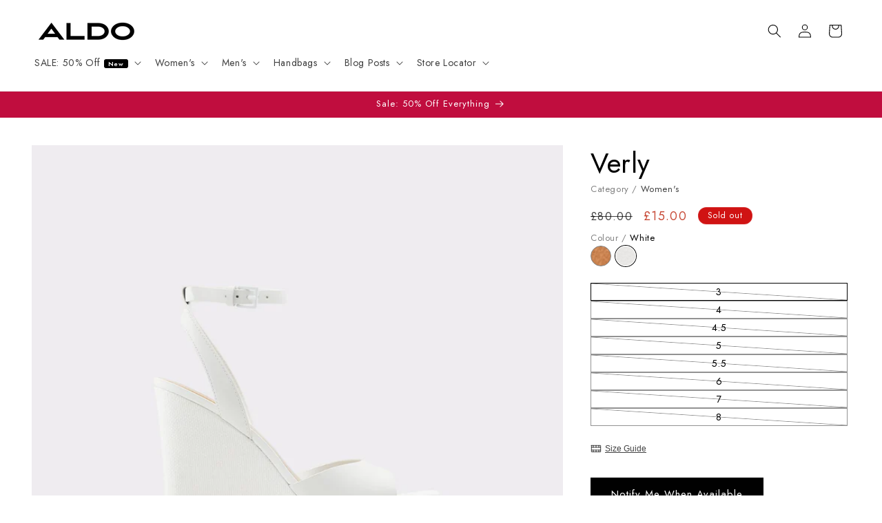

--- FILE ---
content_type: text/html; charset=utf-8
request_url: https://aldoshoes.co.uk/products/verly-white-13196351
body_size: 81045
content:
<!doctype html>
<html class="js" lang="en">
  <head>
	<script src="//aldoshoes.co.uk/cdn/shop/files/pandectes-rules.js?v=8707407511395585105"></script>
	
	
	

    <meta charset="utf-8">
    <meta http-equiv="X-UA-Compatible" content="IE=edge">
    <meta name="viewport" content="width=device-width,initial-scale=1">
    <meta name="theme-color" content="">
    
      
<link rel="canonical" href="https://aldoshoes.co.uk/products/verly-white-13196351" />

    

<link rel="icon" type="image/png" href="//aldoshoes.co.uk/cdn/shop/files/Large_Yellow_Favicon.png?crop=center&height=32&v=1764330018&width=32"><link rel="preconnect" href="https://fonts.shopifycdn.com" crossorigin><title>
      Aldo Women&#39;s Wedge Sandal Verly (White)
 &ndash; ALDO Shoes UK</title>

    
      <meta name="description" content="#Style notes *Up your sandal rotation with these trend-right dress sandals featuring a wedge heel, square toe and buckle closure. A classy pair to elevate your most dressed up looks! #Details * Wedge sandal * Square toe * Wedge heel * Buckle closure * Colour White #Materials *Upper: Leather *Sole: Rubber #Measurements ">
    

    

<meta property="og:site_name" content="ALDO Shoes UK">
<meta property="og:url" content="https://aldoshoes.co.uk/products/verly-white-13196351">
<meta property="og:title" content="Aldo Women&#39;s Wedge Sandal Verly (White)">
<meta property="og:type" content="product">
<meta property="og:description" content="#Style notes *Up your sandal rotation with these trend-right dress sandals featuring a wedge heel, square toe and buckle closure. A classy pair to elevate your most dressed up looks! #Details * Wedge sandal * Square toe * Wedge heel * Buckle closure * Colour White #Materials *Upper: Leather *Sole: Rubber #Measurements "><meta property="og:image" content="http://aldoshoes.co.uk/cdn/shop/products/verly_white_100-001-043_main_rc_nt_700x889_5974899c-fcca-4a45-b962-3f9fcca48746.jpg?v=1610661274">
  <meta property="og:image:secure_url" content="https://aldoshoes.co.uk/cdn/shop/products/verly_white_100-001-043_main_rc_nt_700x889_5974899c-fcca-4a45-b962-3f9fcca48746.jpg?v=1610661274">
  <meta property="og:image:width" content="700">
  <meta property="og:image:height" content="889"><meta property="og:price:amount" content="15.00">
  <meta property="og:price:currency" content="GBP"><meta name="twitter:site" content="@https://x.com/ALDO_Shoes"><meta name="twitter:card" content="summary_large_image">
<meta name="twitter:title" content="Aldo Women&#39;s Wedge Sandal Verly (White)">
<meta name="twitter:description" content="#Style notes *Up your sandal rotation with these trend-right dress sandals featuring a wedge heel, square toe and buckle closure. A classy pair to elevate your most dressed up looks! #Details * Wedge sandal * Square toe * Wedge heel * Buckle closure * Colour White #Materials *Upper: Leather *Sole: Rubber #Measurements ">

    <script src="https://cdnjs.cloudflare.com/ajax/libs/jquery/3.7.1/jquery.min.js" integrity="sha512-v2CJ7UaYy4JwqLDIrZUI/4hqeoQieOmAZNXBeQyjo21dadnwR+8ZaIJVT8EE2iyI61OV8e6M8PP2/4hpQINQ/g==" crossorigin="anonymous" referrerpolicy="no-referrer"></script>

    <script src="//aldoshoes.co.uk/cdn/shop/t/28/assets/constants.js?v=132983761750457495441718957117" defer="defer"></script>
    <script src="//aldoshoes.co.uk/cdn/shop/t/28/assets/pubsub.js?v=158357773527763999511718957117" defer="defer"></script>
    <script src="//aldoshoes.co.uk/cdn/shop/t/28/assets/global.js?v=67498401283720259021725976320" defer="defer"></script><script src="//aldoshoes.co.uk/cdn/shop/t/28/assets/animations.js?v=88693664871331136111718957116" defer="defer"></script><script>window.performance && window.performance.mark && window.performance.mark('shopify.content_for_header.start');</script><meta name="google-site-verification" content="uc2Z9_aKiNVQWNr7SObZF4Itjye2lnkFWyqpLELc_1g">
<meta name="google-site-verification" content="DV0XVEwHaWvieqGEf64j-WsZSC9vHQiVtnhuCW56UOI">
<meta id="shopify-digital-wallet" name="shopify-digital-wallet" content="/50663522500/digital_wallets/dialog">
<meta name="shopify-checkout-api-token" content="79a95e278a10985348ab780fa9581344">
<link rel="alternate" type="application/json+oembed" href="https://aldoshoes.co.uk/products/verly-white-13196351.oembed">
<script async="async" src="/checkouts/internal/preloads.js?locale=en-GB"></script>
<link rel="preconnect" href="https://shop.app" crossorigin="anonymous">
<script async="async" src="https://shop.app/checkouts/internal/preloads.js?locale=en-GB&shop_id=50663522500" crossorigin="anonymous"></script>
<script id="apple-pay-shop-capabilities" type="application/json">{"shopId":50663522500,"countryCode":"GB","currencyCode":"GBP","merchantCapabilities":["supports3DS"],"merchantId":"gid:\/\/shopify\/Shop\/50663522500","merchantName":"ALDO Shoes UK","requiredBillingContactFields":["postalAddress","email"],"requiredShippingContactFields":["postalAddress","email"],"shippingType":"shipping","supportedNetworks":["visa","maestro","masterCard","amex","discover","elo"],"total":{"type":"pending","label":"ALDO Shoes UK","amount":"1.00"},"shopifyPaymentsEnabled":true,"supportsSubscriptions":true}</script>
<script id="shopify-features" type="application/json">{"accessToken":"79a95e278a10985348ab780fa9581344","betas":["rich-media-storefront-analytics"],"domain":"aldoshoes.co.uk","predictiveSearch":true,"shopId":50663522500,"locale":"en"}</script>
<script>var Shopify = Shopify || {};
Shopify.shop = "aldouk.myshopify.com";
Shopify.locale = "en";
Shopify.currency = {"active":"GBP","rate":"1.0"};
Shopify.country = "GB";
Shopify.theme = {"name":"ALDO UK 2.0.0","id":137581494468,"schema_name":"Dawn","schema_version":"15.0.0","theme_store_id":887,"role":"main"};
Shopify.theme.handle = "null";
Shopify.theme.style = {"id":null,"handle":null};
Shopify.cdnHost = "aldoshoes.co.uk/cdn";
Shopify.routes = Shopify.routes || {};
Shopify.routes.root = "/";</script>
<script type="module">!function(o){(o.Shopify=o.Shopify||{}).modules=!0}(window);</script>
<script>!function(o){function n(){var o=[];function n(){o.push(Array.prototype.slice.apply(arguments))}return n.q=o,n}var t=o.Shopify=o.Shopify||{};t.loadFeatures=n(),t.autoloadFeatures=n()}(window);</script>
<script>
  window.ShopifyPay = window.ShopifyPay || {};
  window.ShopifyPay.apiHost = "shop.app\/pay";
  window.ShopifyPay.redirectState = null;
</script>
<script id="shop-js-analytics" type="application/json">{"pageType":"product"}</script>
<script defer="defer" async type="module" src="//aldoshoes.co.uk/cdn/shopifycloud/shop-js/modules/v2/client.init-shop-cart-sync_BT-GjEfc.en.esm.js"></script>
<script defer="defer" async type="module" src="//aldoshoes.co.uk/cdn/shopifycloud/shop-js/modules/v2/chunk.common_D58fp_Oc.esm.js"></script>
<script defer="defer" async type="module" src="//aldoshoes.co.uk/cdn/shopifycloud/shop-js/modules/v2/chunk.modal_xMitdFEc.esm.js"></script>
<script type="module">
  await import("//aldoshoes.co.uk/cdn/shopifycloud/shop-js/modules/v2/client.init-shop-cart-sync_BT-GjEfc.en.esm.js");
await import("//aldoshoes.co.uk/cdn/shopifycloud/shop-js/modules/v2/chunk.common_D58fp_Oc.esm.js");
await import("//aldoshoes.co.uk/cdn/shopifycloud/shop-js/modules/v2/chunk.modal_xMitdFEc.esm.js");

  window.Shopify.SignInWithShop?.initShopCartSync?.({"fedCMEnabled":true,"windoidEnabled":true});

</script>
<script>
  window.Shopify = window.Shopify || {};
  if (!window.Shopify.featureAssets) window.Shopify.featureAssets = {};
  window.Shopify.featureAssets['shop-js'] = {"shop-cart-sync":["modules/v2/client.shop-cart-sync_DZOKe7Ll.en.esm.js","modules/v2/chunk.common_D58fp_Oc.esm.js","modules/v2/chunk.modal_xMitdFEc.esm.js"],"init-fed-cm":["modules/v2/client.init-fed-cm_B6oLuCjv.en.esm.js","modules/v2/chunk.common_D58fp_Oc.esm.js","modules/v2/chunk.modal_xMitdFEc.esm.js"],"shop-cash-offers":["modules/v2/client.shop-cash-offers_D2sdYoxE.en.esm.js","modules/v2/chunk.common_D58fp_Oc.esm.js","modules/v2/chunk.modal_xMitdFEc.esm.js"],"shop-login-button":["modules/v2/client.shop-login-button_QeVjl5Y3.en.esm.js","modules/v2/chunk.common_D58fp_Oc.esm.js","modules/v2/chunk.modal_xMitdFEc.esm.js"],"pay-button":["modules/v2/client.pay-button_DXTOsIq6.en.esm.js","modules/v2/chunk.common_D58fp_Oc.esm.js","modules/v2/chunk.modal_xMitdFEc.esm.js"],"shop-button":["modules/v2/client.shop-button_DQZHx9pm.en.esm.js","modules/v2/chunk.common_D58fp_Oc.esm.js","modules/v2/chunk.modal_xMitdFEc.esm.js"],"avatar":["modules/v2/client.avatar_BTnouDA3.en.esm.js"],"init-windoid":["modules/v2/client.init-windoid_CR1B-cfM.en.esm.js","modules/v2/chunk.common_D58fp_Oc.esm.js","modules/v2/chunk.modal_xMitdFEc.esm.js"],"init-shop-for-new-customer-accounts":["modules/v2/client.init-shop-for-new-customer-accounts_C_vY_xzh.en.esm.js","modules/v2/client.shop-login-button_QeVjl5Y3.en.esm.js","modules/v2/chunk.common_D58fp_Oc.esm.js","modules/v2/chunk.modal_xMitdFEc.esm.js"],"init-shop-email-lookup-coordinator":["modules/v2/client.init-shop-email-lookup-coordinator_BI7n9ZSv.en.esm.js","modules/v2/chunk.common_D58fp_Oc.esm.js","modules/v2/chunk.modal_xMitdFEc.esm.js"],"init-shop-cart-sync":["modules/v2/client.init-shop-cart-sync_BT-GjEfc.en.esm.js","modules/v2/chunk.common_D58fp_Oc.esm.js","modules/v2/chunk.modal_xMitdFEc.esm.js"],"shop-toast-manager":["modules/v2/client.shop-toast-manager_DiYdP3xc.en.esm.js","modules/v2/chunk.common_D58fp_Oc.esm.js","modules/v2/chunk.modal_xMitdFEc.esm.js"],"init-customer-accounts":["modules/v2/client.init-customer-accounts_D9ZNqS-Q.en.esm.js","modules/v2/client.shop-login-button_QeVjl5Y3.en.esm.js","modules/v2/chunk.common_D58fp_Oc.esm.js","modules/v2/chunk.modal_xMitdFEc.esm.js"],"init-customer-accounts-sign-up":["modules/v2/client.init-customer-accounts-sign-up_iGw4briv.en.esm.js","modules/v2/client.shop-login-button_QeVjl5Y3.en.esm.js","modules/v2/chunk.common_D58fp_Oc.esm.js","modules/v2/chunk.modal_xMitdFEc.esm.js"],"shop-follow-button":["modules/v2/client.shop-follow-button_CqMgW2wH.en.esm.js","modules/v2/chunk.common_D58fp_Oc.esm.js","modules/v2/chunk.modal_xMitdFEc.esm.js"],"checkout-modal":["modules/v2/client.checkout-modal_xHeaAweL.en.esm.js","modules/v2/chunk.common_D58fp_Oc.esm.js","modules/v2/chunk.modal_xMitdFEc.esm.js"],"shop-login":["modules/v2/client.shop-login_D91U-Q7h.en.esm.js","modules/v2/chunk.common_D58fp_Oc.esm.js","modules/v2/chunk.modal_xMitdFEc.esm.js"],"lead-capture":["modules/v2/client.lead-capture_BJmE1dJe.en.esm.js","modules/v2/chunk.common_D58fp_Oc.esm.js","modules/v2/chunk.modal_xMitdFEc.esm.js"],"payment-terms":["modules/v2/client.payment-terms_Ci9AEqFq.en.esm.js","modules/v2/chunk.common_D58fp_Oc.esm.js","modules/v2/chunk.modal_xMitdFEc.esm.js"]};
</script>
<script>(function() {
  var isLoaded = false;
  function asyncLoad() {
    if (isLoaded) return;
    isLoaded = true;
    var urls = ["\/\/eu.fw-cdn.com\/12809878\/787940.js?shop=aldouk.myshopify.com","https:\/\/d1ggrngj0uwslm.cloudfront.net\/fm_adhoc_scripts\/added_product_cart.js?shop=aldouk.myshopify.com","https:\/\/d1ggrngj0uwslm.cloudfront.net\/fm_adhoc_scripts\/viewed_product.js?shop=aldouk.myshopify.com","https:\/\/cloudsearch-1f874.kxcdn.com\/shopify.js?srp=\/a\/search\u0026filtersEnabled=1\u0026shop=aldouk.myshopify.com","https:\/\/s3.eu-west-1.amazonaws.com\/production-klarna-il-shopify-osm\/94e9fff33480c47f1f4290009834e8a0d63e685a\/aldouk.myshopify.com-1724764779406.js?shop=aldouk.myshopify.com"];
    for (var i = 0; i < urls.length; i++) {
      var s = document.createElement('script');
      s.type = 'text/javascript';
      s.async = true;
      s.src = urls[i];
      var x = document.getElementsByTagName('script')[0];
      x.parentNode.insertBefore(s, x);
    }
  };
  if(window.attachEvent) {
    window.attachEvent('onload', asyncLoad);
  } else {
    window.addEventListener('load', asyncLoad, false);
  }
})();</script>
<script id="__st">var __st={"a":50663522500,"offset":0,"reqid":"36ce41ef-c484-4a43-a29e-aa9603d7d89e-1769293106","pageurl":"aldoshoes.co.uk\/products\/verly-white-13196351","u":"7ce4140fbe38","p":"product","rtyp":"product","rid":6151166984388};</script>
<script>window.ShopifyPaypalV4VisibilityTracking = true;</script>
<script id="captcha-bootstrap">!function(){'use strict';const t='contact',e='account',n='new_comment',o=[[t,t],['blogs',n],['comments',n],[t,'customer']],c=[[e,'customer_login'],[e,'guest_login'],[e,'recover_customer_password'],[e,'create_customer']],r=t=>t.map((([t,e])=>`form[action*='/${t}']:not([data-nocaptcha='true']) input[name='form_type'][value='${e}']`)).join(','),a=t=>()=>t?[...document.querySelectorAll(t)].map((t=>t.form)):[];function s(){const t=[...o],e=r(t);return a(e)}const i='password',u='form_key',d=['recaptcha-v3-token','g-recaptcha-response','h-captcha-response',i],f=()=>{try{return window.sessionStorage}catch{return}},m='__shopify_v',_=t=>t.elements[u];function p(t,e,n=!1){try{const o=window.sessionStorage,c=JSON.parse(o.getItem(e)),{data:r}=function(t){const{data:e,action:n}=t;return t[m]||n?{data:e,action:n}:{data:t,action:n}}(c);for(const[e,n]of Object.entries(r))t.elements[e]&&(t.elements[e].value=n);n&&o.removeItem(e)}catch(o){console.error('form repopulation failed',{error:o})}}const l='form_type',E='cptcha';function T(t){t.dataset[E]=!0}const w=window,h=w.document,L='Shopify',v='ce_forms',y='captcha';let A=!1;((t,e)=>{const n=(g='f06e6c50-85a8-45c8-87d0-21a2b65856fe',I='https://cdn.shopify.com/shopifycloud/storefront-forms-hcaptcha/ce_storefront_forms_captcha_hcaptcha.v1.5.2.iife.js',D={infoText:'Protected by hCaptcha',privacyText:'Privacy',termsText:'Terms'},(t,e,n)=>{const o=w[L][v],c=o.bindForm;if(c)return c(t,g,e,D).then(n);var r;o.q.push([[t,g,e,D],n]),r=I,A||(h.body.append(Object.assign(h.createElement('script'),{id:'captcha-provider',async:!0,src:r})),A=!0)});var g,I,D;w[L]=w[L]||{},w[L][v]=w[L][v]||{},w[L][v].q=[],w[L][y]=w[L][y]||{},w[L][y].protect=function(t,e){n(t,void 0,e),T(t)},Object.freeze(w[L][y]),function(t,e,n,w,h,L){const[v,y,A,g]=function(t,e,n){const i=e?o:[],u=t?c:[],d=[...i,...u],f=r(d),m=r(i),_=r(d.filter((([t,e])=>n.includes(e))));return[a(f),a(m),a(_),s()]}(w,h,L),I=t=>{const e=t.target;return e instanceof HTMLFormElement?e:e&&e.form},D=t=>v().includes(t);t.addEventListener('submit',(t=>{const e=I(t);if(!e)return;const n=D(e)&&!e.dataset.hcaptchaBound&&!e.dataset.recaptchaBound,o=_(e),c=g().includes(e)&&(!o||!o.value);(n||c)&&t.preventDefault(),c&&!n&&(function(t){try{if(!f())return;!function(t){const e=f();if(!e)return;const n=_(t);if(!n)return;const o=n.value;o&&e.removeItem(o)}(t);const e=Array.from(Array(32),(()=>Math.random().toString(36)[2])).join('');!function(t,e){_(t)||t.append(Object.assign(document.createElement('input'),{type:'hidden',name:u})),t.elements[u].value=e}(t,e),function(t,e){const n=f();if(!n)return;const o=[...t.querySelectorAll(`input[type='${i}']`)].map((({name:t})=>t)),c=[...d,...o],r={};for(const[a,s]of new FormData(t).entries())c.includes(a)||(r[a]=s);n.setItem(e,JSON.stringify({[m]:1,action:t.action,data:r}))}(t,e)}catch(e){console.error('failed to persist form',e)}}(e),e.submit())}));const S=(t,e)=>{t&&!t.dataset[E]&&(n(t,e.some((e=>e===t))),T(t))};for(const o of['focusin','change'])t.addEventListener(o,(t=>{const e=I(t);D(e)&&S(e,y())}));const B=e.get('form_key'),M=e.get(l),P=B&&M;t.addEventListener('DOMContentLoaded',(()=>{const t=y();if(P)for(const e of t)e.elements[l].value===M&&p(e,B);[...new Set([...A(),...v().filter((t=>'true'===t.dataset.shopifyCaptcha))])].forEach((e=>S(e,t)))}))}(h,new URLSearchParams(w.location.search),n,t,e,['guest_login'])})(!0,!0)}();</script>
<script integrity="sha256-4kQ18oKyAcykRKYeNunJcIwy7WH5gtpwJnB7kiuLZ1E=" data-source-attribution="shopify.loadfeatures" defer="defer" src="//aldoshoes.co.uk/cdn/shopifycloud/storefront/assets/storefront/load_feature-a0a9edcb.js" crossorigin="anonymous"></script>
<script crossorigin="anonymous" defer="defer" src="//aldoshoes.co.uk/cdn/shopifycloud/storefront/assets/shopify_pay/storefront-65b4c6d7.js?v=20250812"></script>
<script data-source-attribution="shopify.dynamic_checkout.dynamic.init">var Shopify=Shopify||{};Shopify.PaymentButton=Shopify.PaymentButton||{isStorefrontPortableWallets:!0,init:function(){window.Shopify.PaymentButton.init=function(){};var t=document.createElement("script");t.src="https://aldoshoes.co.uk/cdn/shopifycloud/portable-wallets/latest/portable-wallets.en.js",t.type="module",document.head.appendChild(t)}};
</script>
<script data-source-attribution="shopify.dynamic_checkout.buyer_consent">
  function portableWalletsHideBuyerConsent(e){var t=document.getElementById("shopify-buyer-consent"),n=document.getElementById("shopify-subscription-policy-button");t&&n&&(t.classList.add("hidden"),t.setAttribute("aria-hidden","true"),n.removeEventListener("click",e))}function portableWalletsShowBuyerConsent(e){var t=document.getElementById("shopify-buyer-consent"),n=document.getElementById("shopify-subscription-policy-button");t&&n&&(t.classList.remove("hidden"),t.removeAttribute("aria-hidden"),n.addEventListener("click",e))}window.Shopify?.PaymentButton&&(window.Shopify.PaymentButton.hideBuyerConsent=portableWalletsHideBuyerConsent,window.Shopify.PaymentButton.showBuyerConsent=portableWalletsShowBuyerConsent);
</script>
<script data-source-attribution="shopify.dynamic_checkout.cart.bootstrap">document.addEventListener("DOMContentLoaded",(function(){function t(){return document.querySelector("shopify-accelerated-checkout-cart, shopify-accelerated-checkout")}if(t())Shopify.PaymentButton.init();else{new MutationObserver((function(e,n){t()&&(Shopify.PaymentButton.init(),n.disconnect())})).observe(document.body,{childList:!0,subtree:!0})}}));
</script>
<link id="shopify-accelerated-checkout-styles" rel="stylesheet" media="screen" href="https://aldoshoes.co.uk/cdn/shopifycloud/portable-wallets/latest/accelerated-checkout-backwards-compat.css" crossorigin="anonymous">
<style id="shopify-accelerated-checkout-cart">
        #shopify-buyer-consent {
  margin-top: 1em;
  display: inline-block;
  width: 100%;
}

#shopify-buyer-consent.hidden {
  display: none;
}

#shopify-subscription-policy-button {
  background: none;
  border: none;
  padding: 0;
  text-decoration: underline;
  font-size: inherit;
  cursor: pointer;
}

#shopify-subscription-policy-button::before {
  box-shadow: none;
}

      </style>
<script id="sections-script" data-sections="header" defer="defer" src="//aldoshoes.co.uk/cdn/shop/t/28/compiled_assets/scripts.js?v=21974"></script>
<script>window.performance && window.performance.mark && window.performance.mark('shopify.content_for_header.end');</script>
<script>
  // Function to dynamically load a script
  function loadScript(url) {
    var script = document.createElement("script");
    script.src = url;
    script.async = true;
    document.head.appendChild(script);
  }
 
  // Check URL parameters using URLSearchParams
  document.addEventListener("DOMContentLoaded", function() {
    var params = new URLSearchParams(window.location.search);
    if (params.get('afloyalty') === '1') {
      loadScript("https://tags.affiliatefuture.com/7517.js");
    }
  });
</script>

    <style data-shopify>
      @font-face {
  font-family: Jost;
  font-weight: 400;
  font-style: normal;
  font-display: swap;
  src: url("//aldoshoes.co.uk/cdn/fonts/jost/jost_n4.d47a1b6347ce4a4c9f437608011273009d91f2b7.woff2") format("woff2"),
       url("//aldoshoes.co.uk/cdn/fonts/jost/jost_n4.791c46290e672b3f85c3d1c651ef2efa3819eadd.woff") format("woff");
}

      @font-face {
  font-family: Jost;
  font-weight: 700;
  font-style: normal;
  font-display: swap;
  src: url("//aldoshoes.co.uk/cdn/fonts/jost/jost_n7.921dc18c13fa0b0c94c5e2517ffe06139c3615a3.woff2") format("woff2"),
       url("//aldoshoes.co.uk/cdn/fonts/jost/jost_n7.cbfc16c98c1e195f46c536e775e4e959c5f2f22b.woff") format("woff");
}

      @font-face {
  font-family: Jost;
  font-weight: 400;
  font-style: italic;
  font-display: swap;
  src: url("//aldoshoes.co.uk/cdn/fonts/jost/jost_i4.b690098389649750ada222b9763d55796c5283a5.woff2") format("woff2"),
       url("//aldoshoes.co.uk/cdn/fonts/jost/jost_i4.fd766415a47e50b9e391ae7ec04e2ae25e7e28b0.woff") format("woff");
}

      @font-face {
  font-family: Jost;
  font-weight: 700;
  font-style: italic;
  font-display: swap;
  src: url("//aldoshoes.co.uk/cdn/fonts/jost/jost_i7.d8201b854e41e19d7ed9b1a31fe4fe71deea6d3f.woff2") format("woff2"),
       url("//aldoshoes.co.uk/cdn/fonts/jost/jost_i7.eae515c34e26b6c853efddc3fc0c552e0de63757.woff") format("woff");
}

      @font-face {
  font-family: Jost;
  font-weight: 400;
  font-style: normal;
  font-display: swap;
  src: url("//aldoshoes.co.uk/cdn/fonts/jost/jost_n4.d47a1b6347ce4a4c9f437608011273009d91f2b7.woff2") format("woff2"),
       url("//aldoshoes.co.uk/cdn/fonts/jost/jost_n4.791c46290e672b3f85c3d1c651ef2efa3819eadd.woff") format("woff");
}


      
        :root,
        .color-scheme-1 {
          --color-background: 255,255,255;
        
          --gradient-background: #ffffff;
        

        

        --color-foreground: 0,0,0;
        --color-background-contrast: 191,191,191;
        --color-shadow: 18,18,18;
        --color-button: 0,0,0;
        --color-button-text: 255,255,255;
        --color-secondary-button: 255,255,255;
        --color-secondary-button-text: 18,18,18;
        --color-link: 18,18,18;
        --color-badge-foreground: 0,0,0;
        --color-badge-background: 255,255,255;
        --color-badge-border: 0,0,0;
        --payment-terms-background-color: rgb(255 255 255);
      }
      
        
        .color-scheme-2 {
          --color-background: 243,243,243;
        
          --gradient-background: #f3f3f3;
        

        

        --color-foreground: 18,18,18;
        --color-background-contrast: 179,179,179;
        --color-shadow: 18,18,18;
        --color-button: 18,18,18;
        --color-button-text: 243,243,243;
        --color-secondary-button: 243,243,243;
        --color-secondary-button-text: 18,18,18;
        --color-link: 18,18,18;
        --color-badge-foreground: 18,18,18;
        --color-badge-background: 243,243,243;
        --color-badge-border: 18,18,18;
        --payment-terms-background-color: rgb(243 243 243);
      }
      
        
        .color-scheme-3 {
          --color-background: 208,19,19;
        
          --gradient-background: #d01313;
        

        

        --color-foreground: 255,255,255;
        --color-background-contrast: 91,8,8;
        --color-shadow: 18,18,18;
        --color-button: 255,255,255;
        --color-button-text: 0,0,0;
        --color-secondary-button: 208,19,19;
        --color-secondary-button-text: 255,255,255;
        --color-link: 255,255,255;
        --color-badge-foreground: 255,255,255;
        --color-badge-background: 208,19,19;
        --color-badge-border: 255,255,255;
        --payment-terms-background-color: rgb(208 19 19);
      }
      
        
        .color-scheme-4 {
          --color-background: 0,0,0;
        
          --gradient-background: #000000;
        

        

        --color-foreground: 255,255,255;
        --color-background-contrast: 128,128,128;
        --color-shadow: 0,0,0;
        --color-button: 255,255,255;
        --color-button-text: 0,0,0;
        --color-secondary-button: 0,0,0;
        --color-secondary-button-text: 255,255,255;
        --color-link: 255,255,255;
        --color-badge-foreground: 255,255,255;
        --color-badge-background: 0,0,0;
        --color-badge-border: 255,255,255;
        --payment-terms-background-color: rgb(0 0 0);
      }
      
        
        .color-scheme-5 {
          --color-background: 119,86,225;
        
          --gradient-background: #7756e1;
        

        

        --color-foreground: 255,255,255;
        --color-background-contrast: 58,28,156;
        --color-shadow: 18,18,18;
        --color-button: 255,255,255;
        --color-button-text: 51,79,180;
        --color-secondary-button: 119,86,225;
        --color-secondary-button-text: 255,255,255;
        --color-link: 255,255,255;
        --color-badge-foreground: 255,255,255;
        --color-badge-background: 119,86,225;
        --color-badge-border: 255,255,255;
        --payment-terms-background-color: rgb(119 86 225);
      }
      
        
        .color-scheme-1e15ba3a-e068-4ba6-834c-a83828fac0f3 {
          --color-background: 255,239,113;
        
          --gradient-background: #ffef71;
        

        

        --color-foreground: 0,0,0;
        --color-background-contrast: 241,213,0;
        --color-shadow: 18,18,18;
        --color-button: 0,0,0;
        --color-button-text: 255,255,255;
        --color-secondary-button: 255,239,113;
        --color-secondary-button-text: 0,0,0;
        --color-link: 0,0,0;
        --color-badge-foreground: 0,0,0;
        --color-badge-background: 255,239,113;
        --color-badge-border: 0,0,0;
        --payment-terms-background-color: rgb(255 239 113);
      }
      
        
        .color-scheme-c843ec30-43f5-4e7e-90a3-f916b4da8d9f {
          --color-background: 255,255,255;
        
          --gradient-background: #ffffff;
        

        

        --color-foreground: 0,0,0;
        --color-background-contrast: 191,191,191;
        --color-shadow: 18,18,18;
        --color-button: 255,255,255;
        --color-button-text: 0,0,0;
        --color-secondary-button: 255,255,255;
        --color-secondary-button-text: 18,18,18;
        --color-link: 18,18,18;
        --color-badge-foreground: 0,0,0;
        --color-badge-background: 255,255,255;
        --color-badge-border: 0,0,0;
        --payment-terms-background-color: rgb(255 255 255);
      }
      
        
        .color-scheme-4c511f58-df8f-4319-97cd-2fce92803506 {
          --color-background: 37,64,143;
        
          --gradient-background: #25408f;
        

        

        --color-foreground: 255,255,255;
        --color-background-contrast: 42,73,163;
        --color-shadow: 18,18,18;
        --color-button: 255,255,255;
        --color-button-text: 37,64,143;
        --color-secondary-button: 37,64,143;
        --color-secondary-button-text: 0,0,0;
        --color-link: 0,0,0;
        --color-badge-foreground: 255,255,255;
        --color-badge-background: 37,64,143;
        --color-badge-border: 255,255,255;
        --payment-terms-background-color: rgb(37 64 143);
      }
      
        
        .color-scheme-23c22120-64f2-48f0-9f41-8d6e0cf78a8b {
          --color-background: 0,0,0;
        
          --gradient-background: #000000;
        

        

        --color-foreground: 228,0,43;
        --color-background-contrast: 128,128,128;
        --color-shadow: 18,18,18;
        --color-button: 255,255,255;
        --color-button-text: 228,0,43;
        --color-secondary-button: 0,0,0;
        --color-secondary-button-text: 18,18,18;
        --color-link: 18,18,18;
        --color-badge-foreground: 228,0,43;
        --color-badge-background: 0,0,0;
        --color-badge-border: 228,0,43;
        --payment-terms-background-color: rgb(0 0 0);
      }
      
        
        .color-scheme-c302967c-7a3c-459d-9375-6d4f3cd5e73c {
          --color-background: 156,160,75;
        
          --gradient-background: #9ca04b;
        

        

        --color-foreground: 255,255,255;
        --color-background-contrast: 71,73,34;
        --color-shadow: 255,255,255;
        --color-button: 255,255,255;
        --color-button-text: 0,0,0;
        --color-secondary-button: 156,160,75;
        --color-secondary-button-text: 255,255,255;
        --color-link: 255,255,255;
        --color-badge-foreground: 255,255,255;
        --color-badge-background: 156,160,75;
        --color-badge-border: 255,255,255;
        --payment-terms-background-color: rgb(156 160 75);
      }
      
        
        .color-scheme-c5e01cda-9f54-48fa-85ad-c301ab3ec1cf {
          --color-background: 243,243,243;
        
          --gradient-background: #f3f3f3;
        

        

        --color-foreground: 206,1,1;
        --color-background-contrast: 179,179,179;
        --color-shadow: 18,18,18;
        --color-button: 0,0,0;
        --color-button-text: 255,255,255;
        --color-secondary-button: 243,243,243;
        --color-secondary-button-text: 18,18,18;
        --color-link: 18,18,18;
        --color-badge-foreground: 206,1,1;
        --color-badge-background: 243,243,243;
        --color-badge-border: 206,1,1;
        --payment-terms-background-color: rgb(243 243 243);
      }
      
        
        .color-scheme-69934206-7324-427e-89fb-fa56c6e10c37 {
          --color-background: 192,13,62;
        
          --gradient-background: #c00d3e;
        

        

        --color-foreground: 255,255,255;
        --color-background-contrast: 73,5,23;
        --color-shadow: 255,255,255;
        --color-button: 255,255,255;
        --color-button-text: 0,0,0;
        --color-secondary-button: 192,13,62;
        --color-secondary-button-text: 255,255,255;
        --color-link: 255,255,255;
        --color-badge-foreground: 255,255,255;
        --color-badge-background: 192,13,62;
        --color-badge-border: 255,255,255;
        --payment-terms-background-color: rgb(192 13 62);
      }
      
        
        .color-scheme-1f2b0f27-44c3-4109-8e87-c3d3636c68fa {
          --color-background: 134,4,21;
        
          --gradient-background: #860415;
        

        

        --color-foreground: 255,255,255;
        --color-background-contrast: 159,5,25;
        --color-shadow: 255,255,255;
        --color-button: 255,255,255;
        --color-button-text: 134,4,21;
        --color-secondary-button: 134,4,21;
        --color-secondary-button-text: 134,4,21;
        --color-link: 134,4,21;
        --color-badge-foreground: 255,255,255;
        --color-badge-background: 134,4,21;
        --color-badge-border: 255,255,255;
        --payment-terms-background-color: rgb(134 4 21);
      }
      
        
        .color-scheme-fc5dd127-4846-4120-8b01-e23a89d42c99 {
          --color-background: 190,21,63;
        
          --gradient-background: #be153f;
        

        

        --color-foreground: 255,255,255;
        --color-background-contrast: 75,8,25;
        --color-shadow: 18,18,18;
        --color-button: 255,255,255;
        --color-button-text: 0,0,0;
        --color-secondary-button: 190,21,63;
        --color-secondary-button-text: 255,255,255;
        --color-link: 255,255,255;
        --color-badge-foreground: 255,255,255;
        --color-badge-background: 190,21,63;
        --color-badge-border: 255,255,255;
        --payment-terms-background-color: rgb(190 21 63);
      }
      
        
        .color-scheme-ca3ff443-cf17-4288-86f9-a522658f0877 {
          --color-background: 30,173,151;
        
          --gradient-background: #1ead97;
        

        

        --color-foreground: 0,0,0;
        --color-background-contrast: 11,64,56;
        --color-shadow: 18,18,18;
        --color-button: 255,255,255;
        --color-button-text: 0,0,0;
        --color-secondary-button: 30,173,151;
        --color-secondary-button-text: 18,18,18;
        --color-link: 18,18,18;
        --color-badge-foreground: 0,0,0;
        --color-badge-background: 30,173,151;
        --color-badge-border: 0,0,0;
        --payment-terms-background-color: rgb(30 173 151);
      }
      
        
        .color-scheme-f6ae18ec-1dc4-453b-897b-b945434c3050 {
          --color-background: 163,178,237;
        
          --gradient-background: #a3b2ed;
        

        

        --color-foreground: 0,0,0;
        --color-background-contrast: 56,89,216;
        --color-shadow: 18,18,18;
        --color-button: 0,0,0;
        --color-button-text: 255,255,255;
        --color-secondary-button: 163,178,237;
        --color-secondary-button-text: 18,18,18;
        --color-link: 18,18,18;
        --color-badge-foreground: 0,0,0;
        --color-badge-background: 163,178,237;
        --color-badge-border: 0,0,0;
        --payment-terms-background-color: rgb(163 178 237);
      }
      
        
        .color-scheme-5fd650b1-5ecb-4ba8-8c46-9cc6f102a4a4 {
          --color-background: 74,116,188;
        
          --gradient-background: #4a74bc;
        

        

        --color-foreground: 0,0,0;
        --color-background-contrast: 36,59,98;
        --color-shadow: 18,18,18;
        --color-button: 35,71,149;
        --color-button-text: 255,255,255;
        --color-secondary-button: 74,116,188;
        --color-secondary-button-text: 18,18,18;
        --color-link: 18,18,18;
        --color-badge-foreground: 0,0,0;
        --color-badge-background: 74,116,188;
        --color-badge-border: 0,0,0;
        --payment-terms-background-color: rgb(74 116 188);
      }
      
        
        .color-scheme-6db1ba7b-f8de-483d-bb95-34a1c9a6e460 {
          --color-background: 35,71,149;
        
          --gradient-background: #234795;
        

        

        --color-foreground: 255,255,255;
        --color-background-contrast: 11,22,46;
        --color-shadow: 18,18,18;
        --color-button: 119,86,225;
        --color-button-text: 255,255,255;
        --color-secondary-button: 35,71,149;
        --color-secondary-button-text: 18,18,18;
        --color-link: 18,18,18;
        --color-badge-foreground: 255,255,255;
        --color-badge-background: 35,71,149;
        --color-badge-border: 255,255,255;
        --payment-terms-background-color: rgb(35 71 149);
      }
      
        
        .color-scheme-0298559f-2944-4baf-a65b-56d933739cd9 {
          --color-background: 221,187,211;
        
          --gradient-background: #ddbbd3;
        

        

        --color-foreground: 0,0,0;
        --color-background-contrast: 179,102,156;
        --color-shadow: 0,0,0;
        --color-button: 0,0,0;
        --color-button-text: 221,187,211;
        --color-secondary-button: 221,187,211;
        --color-secondary-button-text: 255,255,255;
        --color-link: 255,255,255;
        --color-badge-foreground: 0,0,0;
        --color-badge-background: 221,187,211;
        --color-badge-border: 0,0,0;
        --payment-terms-background-color: rgb(221 187 211);
      }
      
        
        .color-scheme-15f293e7-a0aa-4470-b5d9-00742a14d432 {
          --color-background: 208,123,52;
        
          --gradient-background: #d07b34;
        

        

        --color-foreground: 0,0,0;
        --color-background-contrast: 108,63,25;
        --color-shadow: 18,18,18;
        --color-button: 0,0,0;
        --color-button-text: 255,255,255;
        --color-secondary-button: 208,123,52;
        --color-secondary-button-text: 18,18,18;
        --color-link: 18,18,18;
        --color-badge-foreground: 0,0,0;
        --color-badge-background: 208,123,52;
        --color-badge-border: 0,0,0;
        --payment-terms-background-color: rgb(208 123 52);
      }
      
        
        .color-scheme-0f5f91e9-1af9-4a18-8bbf-232143f0eaf6 {
          --color-background: 255,165,0;
        
          --gradient-background: #ffa500;
        

        

        --color-foreground: 0,0,0;
        --color-background-contrast: 128,83,0;
        --color-shadow: 18,18,18;
        --color-button: 0,0,0;
        --color-button-text: 255,255,255;
        --color-secondary-button: 255,165,0;
        --color-secondary-button-text: 18,18,18;
        --color-link: 18,18,18;
        --color-badge-foreground: 0,0,0;
        --color-badge-background: 255,165,0;
        --color-badge-border: 0,0,0;
        --payment-terms-background-color: rgb(255 165 0);
      }
      

      body, .color-scheme-1, .color-scheme-2, .color-scheme-3, .color-scheme-4, .color-scheme-5, .color-scheme-1e15ba3a-e068-4ba6-834c-a83828fac0f3, .color-scheme-c843ec30-43f5-4e7e-90a3-f916b4da8d9f, .color-scheme-4c511f58-df8f-4319-97cd-2fce92803506, .color-scheme-23c22120-64f2-48f0-9f41-8d6e0cf78a8b, .color-scheme-c302967c-7a3c-459d-9375-6d4f3cd5e73c, .color-scheme-c5e01cda-9f54-48fa-85ad-c301ab3ec1cf, .color-scheme-69934206-7324-427e-89fb-fa56c6e10c37, .color-scheme-1f2b0f27-44c3-4109-8e87-c3d3636c68fa, .color-scheme-fc5dd127-4846-4120-8b01-e23a89d42c99, .color-scheme-ca3ff443-cf17-4288-86f9-a522658f0877, .color-scheme-f6ae18ec-1dc4-453b-897b-b945434c3050, .color-scheme-5fd650b1-5ecb-4ba8-8c46-9cc6f102a4a4, .color-scheme-6db1ba7b-f8de-483d-bb95-34a1c9a6e460, .color-scheme-0298559f-2944-4baf-a65b-56d933739cd9, .color-scheme-15f293e7-a0aa-4470-b5d9-00742a14d432, .color-scheme-0f5f91e9-1af9-4a18-8bbf-232143f0eaf6 {
        color: rgba(var(--color-foreground), 0.75);
        background-color: rgb(var(--color-background));
      }

      :root {
        --font-body-family: Jost, sans-serif;
        --font-body-style: normal;
        --font-body-weight: 400;
        --font-body-weight-bold: 700;

        --font-heading-family: Jost, sans-serif;
        --font-heading-style: normal;
        --font-heading-weight: 400;

        --font-body-scale: 1.0;
        --font-heading-scale: 1.0;

        --media-padding: px;
        --media-border-opacity: 0.05;
        --media-border-width: 0px;
        --media-radius: 0px;
        --media-shadow-opacity: 0.0;
        --media-shadow-horizontal-offset: 0px;
        --media-shadow-vertical-offset: 0px;
        --media-shadow-blur-radius: 5px;
        --media-shadow-visible: 0;

        --page-width: 160rem;
        --page-width-margin: 0rem;

        --product-card-image-padding: 0.0rem;
        --product-card-corner-radius: 0.0rem;
        --product-card-text-alignment: left;
        --product-card-border-width: 0.0rem;
        --product-card-border-opacity: 0.1;
        --product-card-shadow-opacity: 0.0;
        --product-card-shadow-visible: 0;
        --product-card-shadow-horizontal-offset: 0.0rem;
        --product-card-shadow-vertical-offset: 0.4rem;
        --product-card-shadow-blur-radius: 0.5rem;

        --collection-card-image-padding: 0.0rem;
        --collection-card-corner-radius: 0.0rem;
        --collection-card-text-alignment: left;
        --collection-card-border-width: 0.0rem;
        --collection-card-border-opacity: 0.1;
        --collection-card-shadow-opacity: 0.0;
        --collection-card-shadow-visible: 0;
        --collection-card-shadow-horizontal-offset: 0.0rem;
        --collection-card-shadow-vertical-offset: 0.4rem;
        --collection-card-shadow-blur-radius: 0.5rem;

        --blog-card-image-padding: 0.0rem;
        --blog-card-corner-radius: 0.0rem;
        --blog-card-text-alignment: left;
        --blog-card-border-width: 0.0rem;
        --blog-card-border-opacity: 0.1;
        --blog-card-shadow-opacity: 0.0;
        --blog-card-shadow-visible: 0;
        --blog-card-shadow-horizontal-offset: 0.0rem;
        --blog-card-shadow-vertical-offset: 0.4rem;
        --blog-card-shadow-blur-radius: 0.5rem;

        --badge-corner-radius: 4.0rem;

        --popup-border-width: 1px;
        --popup-border-opacity: 0.1;
        --popup-corner-radius: 0px;
        --popup-shadow-opacity: 0.05;
        --popup-shadow-horizontal-offset: 0px;
        --popup-shadow-vertical-offset: 4px;
        --popup-shadow-blur-radius: 5px;

        --drawer-border-width: 1px;
        --drawer-border-opacity: 0.1;
        --drawer-shadow-opacity: 0.0;
        --drawer-shadow-horizontal-offset: 0px;
        --drawer-shadow-vertical-offset: 4px;
        --drawer-shadow-blur-radius: 5px;

        --spacing-sections-desktop: 0px;
        --spacing-sections-mobile: 0px;

        --grid-desktop-vertical-spacing: 8px;
        --grid-desktop-horizontal-spacing: 8px;
        --grid-mobile-vertical-spacing: 4px;
        --grid-mobile-horizontal-spacing: 4px;

        --text-boxes-border-opacity: 0.1;
        --text-boxes-border-width: 0px;
        --text-boxes-radius: 0px;
        --text-boxes-shadow-opacity: 0.0;
        --text-boxes-shadow-visible: 0;
        --text-boxes-shadow-horizontal-offset: 0px;
        --text-boxes-shadow-vertical-offset: 4px;
        --text-boxes-shadow-blur-radius: 5px;

        --buttons-radius: 0px;
        --buttons-radius-outset: 0px;
        --buttons-border-width: 1px;
        --buttons-border-opacity: 1.0;
        --buttons-shadow-opacity: 0.0;
        --buttons-shadow-visible: 0;
        --buttons-shadow-horizontal-offset: 0px;
        --buttons-shadow-vertical-offset: 4px;
        --buttons-shadow-blur-radius: 5px;
        --buttons-border-offset: 0px;

        --inputs-radius: 0px;
        --inputs-border-width: 1px;
        --inputs-border-opacity: 0.55;
        --inputs-shadow-opacity: 0.0;
        --inputs-shadow-horizontal-offset: 0px;
        --inputs-margin-offset: 0px;
        --inputs-shadow-vertical-offset: 4px;
        --inputs-shadow-blur-radius: 5px;
        --inputs-radius-outset: 0px;

        --variant-pills-radius: 0px;
        --variant-pills-border-width: 1px;
        --variant-pills-border-opacity: 0.55;
        --variant-pills-shadow-opacity: 0.0;
        --variant-pills-shadow-horizontal-offset: 0px;
        --variant-pills-shadow-vertical-offset: 4px;
        --variant-pills-shadow-blur-radius: 5px;
      }

      *,
      *::before,
      *::after {
        box-sizing: inherit;
      }

      html {
        box-sizing: border-box;
        font-size: calc(var(--font-body-scale) * 62.5%);
        height: 100%;
      }

      body {
        display: grid;
        grid-template-rows: auto auto 1fr auto;
        grid-template-columns: 100%;
        min-height: 100%;
        margin: 0;
        font-size: 1.5rem;
        letter-spacing: 0.06rem;
        line-height: calc(1 + 0.8 / var(--font-body-scale));
        font-family: var(--font-body-family);
        font-style: var(--font-body-style);
        font-weight: var(--font-body-weight);
      }

      @media screen and (min-width: 750px) {
        body {
          font-size: 1.6rem;
        }
      }

      #insertShape{display: none;}
    </style>

    <link href="//aldoshoes.co.uk/cdn/shop/t/28/assets/base.css?v=36183303274589213891726567389" rel="stylesheet" type="text/css" media="all" />

      <link rel="preload" as="font" href="//aldoshoes.co.uk/cdn/fonts/jost/jost_n4.d47a1b6347ce4a4c9f437608011273009d91f2b7.woff2" type="font/woff2" crossorigin>
      

      <link rel="preload" as="font" href="//aldoshoes.co.uk/cdn/fonts/jost/jost_n4.d47a1b6347ce4a4c9f437608011273009d91f2b7.woff2" type="font/woff2" crossorigin>
      
<!-- Google Tag Manager -->
<script>(function(w,d,s,l,i){w[l]=w[l]||[];w[l].push({'gtm.start':
new Date().getTime(),event:'gtm.js'});var f=d.getElementsByTagName(s)[0],
j=d.createElement(s),dl=l!='dataLayer'?'&l='+l:'';j.async=true;j.src=
'https://www.googletagmanager.com/gtm.js?id='+i+dl;f.parentNode.insertBefore(j,f);
})(window,document,'script','dataLayer','GTM-M7SJMBN');</script>
<!-- End Google Tag Manager --><link
        rel="stylesheet"
        href="//aldoshoes.co.uk/cdn/shop/t/28/assets/component-predictive-search.css?v=118923337488134913561718957117"
        media="print"
        onload="this.media='all'"
      ><script>
      if (Shopify.designMode) {
        document.documentElement.classList.add('shopify-design-mode');
      }
    </script>
    <!-- Hotjar Tracking Code for Site 5259027 (name missing) -->
<script>
    (function(h,o,t,j,a,r){
        h.hj=h.hj||function(){(h.hj.q=h.hj.q||[]).push(arguments)};
        h._hjSettings={hjid:5259027,hjsv:6};
        a=o.getElementsByTagName('head')[0];
        r=o.createElement('script');r.async=1;
        r.src=t+h._hjSettings.hjid+j+h._hjSettings.hjsv;
        a.appendChild(r);
    })(window,document,'https://static.hotjar.com/c/hotjar-','.js?sv=');
</script>
<meta name="facebook-domain-verification" content="dmnxvfgx5fnceeidii6kf3x6gori23" />
  

<!-- BEGIN app block: shopify://apps/pandectes-gdpr/blocks/banner/58c0baa2-6cc1-480c-9ea6-38d6d559556a -->
  
    
      <!-- TCF is active, scripts are loaded above -->
      
      <script>
        
          window.PandectesSettings = {"store":{"id":50663522500,"plan":"premium","theme":"ALDO UK 2.0.0","primaryLocale":"en","adminMode":false,"headless":false,"storefrontRootDomain":"","checkoutRootDomain":"","storefrontAccessToken":""},"tsPublished":1743086933,"declaration":{"showPurpose":false,"showProvider":false,"showDateGenerated":false},"language":{"unpublished":[],"languageMode":"Single","fallbackLanguage":"en","languageDetection":"browser","languagesSupported":[]},"texts":{"managed":{"headerText":{"en":"How we use your information"},"consentText":{"en":"We use cookies from us and our partners to provide you with a great user experience on our website. By clicking on “Accept” you agree to the storing of cookies on your device to enhance site navigation, analyse site usage and assist us in providing you with more personalised marketing."},"linkText":{"en":"Learn more about our privacy policy"},"imprintText":{"en":"Imprint"},"allowButtonText":{"en":"Accept"},"denyButtonText":{"en":"Decline"},"dismissButtonText":{"en":"Ok"},"leaveSiteButtonText":{"en":"Leave this site"},"preferencesButtonText":{"en":"Preferences"},"cookiePolicyText":{"en":"Cookie policy"},"preferencesPopupTitleText":{"en":"Manage consent preferences"},"preferencesPopupIntroText":{"en":"When you visit any web site, it may store or retrieve information on your browser, mostly in the form of cookies. This information might be about you, your preferences or your device and is mostly used to make the site work as you expect it to. The information does not usually directly identify you, but it can give you a more personalized web experience."},"preferencesPopupSaveButtonText":{"en":"Save preferences & exit"},"preferencesPopupCloseButtonText":{"en":"Close"},"preferencesPopupAcceptAllButtonText":{"en":"Accept all"},"preferencesPopupRejectAllButtonText":{"en":"Reject all"},"cookiesDetailsText":{"en":"Cookies details"},"preferencesPopupAlwaysAllowedText":{"en":"Always allowed"},"accessSectionParagraphText":{"en":"You have the right to be able to access your personal data at any time. This includes your account information, your order records as well as any GDPR related requests you have made so far. You have the right to request a full report of your data."},"accessSectionTitleText":{"en":"Data Portability"},"accessSectionAccountInfoActionText":{"en":"Personal data"},"accessSectionDownloadReportActionText":{"en":"Request export"},"accessSectionGDPRRequestsActionText":{"en":"Data subject requests"},"accessSectionOrdersRecordsActionText":{"en":"Orders"},"rectificationSectionParagraphText":{"en":"You have the right to request your data to be updated whenever you think it is appropriate."},"rectificationSectionTitleText":{"en":"Data Rectification"},"rectificationCommentPlaceholder":{"en":"Describe what you want to be updated"},"rectificationCommentValidationError":{"en":"Comment is required"},"rectificationSectionEditAccountActionText":{"en":"Request an update"},"erasureSectionTitleText":{"en":"Right to be Forgotten"},"erasureSectionParagraphText":{"en":"Use this option if you want to remove your personal and other data from our store. Keep in mind that this process will delete your account, so you will no longer be able to access or use it anymore."},"erasureSectionRequestDeletionActionText":{"en":"Request personal data deletion"},"consentDate":{"en":"Consent date"},"consentId":{"en":"Consent ID"},"consentSectionChangeConsentActionText":{"en":"Change consent preference"},"consentSectionConsentedText":{"en":"You consented to the cookies policy of this website on"},"consentSectionNoConsentText":{"en":"You have not consented to the cookies policy of this website."},"consentSectionTitleText":{"en":"Your cookie consent"},"consentStatus":{"en":"Consent preference"},"confirmationFailureMessage":{"en":"Your request was not verified. Please try again and if problem persists, contact store owner for assistance"},"confirmationFailureTitle":{"en":"A problem occurred"},"confirmationSuccessMessage":{"en":"We will soon get back to you as to your request."},"confirmationSuccessTitle":{"en":"Your request is verified"},"guestsSupportEmailFailureMessage":{"en":"Your request was not submitted. Please try again and if problem persists, contact store owner for assistance."},"guestsSupportEmailFailureTitle":{"en":"A problem occurred"},"guestsSupportEmailPlaceholder":{"en":"E-mail address"},"guestsSupportEmailSuccessMessage":{"en":"If you are registered as a customer of this store, you will soon receive an email with instructions on how to proceed."},"guestsSupportEmailSuccessTitle":{"en":"Thank you for your request"},"guestsSupportEmailValidationError":{"en":"Email is not valid"},"guestsSupportInfoText":{"en":"Please login with your customer account to further proceed."},"submitButton":{"en":"Submit"},"submittingButton":{"en":"Submitting..."},"cancelButton":{"en":"Cancel"},"declIntroText":{"en":"We use cookies to optimize website functionality, analyze the performance, and provide personalized experience to you. Some cookies are essential to make the website operate and function correctly. Those cookies cannot be disabled. In this window you can manage your preference of cookies."},"declName":{"en":"Name"},"declPurpose":{"en":"Purpose"},"declType":{"en":"Type"},"declRetention":{"en":"Retention"},"declProvider":{"en":"Provider"},"declFirstParty":{"en":"First-party"},"declThirdParty":{"en":"Third-party"},"declSeconds":{"en":"seconds"},"declMinutes":{"en":"minutes"},"declHours":{"en":"hours"},"declDays":{"en":"days"},"declMonths":{"en":"months"},"declYears":{"en":"years"},"declSession":{"en":"Session"},"declDomain":{"en":"Domain"},"declPath":{"en":"Path"}},"categories":{"strictlyNecessaryCookiesTitleText":{"en":"Strictly necessary cookies"},"strictlyNecessaryCookiesDescriptionText":{"en":"These cookies are essential in order to enable you to move around the website and use its features, such as accessing secure areas of the website. Without these cookies services you have asked for, like shopping baskets or e-billing, cannot be provided."},"functionalityCookiesTitleText":{"en":"Functionality cookies"},"functionalityCookiesDescriptionText":{"en":"These cookies allow the website to remember choices you make (such as your user name, language or the region you are in) and provide enhanced, more personal features. For instance, a website may be able to provide you with local weather reports or traffic news by storing in a cookie the region in which you are currently located. These cookies can also be used to remember changes you have made to text size, fonts and other parts of web pages that you can customise. They may also be used to provide services you have asked for such as watching a video or commenting on a blog. The information these cookies collect may be anonymised and they cannot track your browsing activity on other websites."},"performanceCookiesTitleText":{"en":"Performance cookies"},"performanceCookiesDescriptionText":{"en":"These cookies collect information about how visitors use a website, for instance which pages visitors go to most often, and if they get error messages from web pages. These cookies don’t collect information that identifies a visitor. All information these cookies collect is aggregated and therefore anonymous. It is only used to improve how a website works."},"targetingCookiesTitleText":{"en":"Targeting cookies"},"targetingCookiesDescriptionText":{"en":"These cookies are used to deliver adverts more relevant to you and your interests They are also used to limit the number of times you see an advertisement as well as help measure the effectiveness of the advertising campaign. They are usually placed by advertising networks with the website operator’s permission. They remember that you have visited a website and this information is shared with other organisations such as advertisers. Quite often targeting or advertising cookies will be linked to site functionality provided by the other organisation."},"unclassifiedCookiesTitleText":{"en":"Unclassified cookies"},"unclassifiedCookiesDescriptionText":{"en":"Unclassified cookies are cookies that we are in the process of classifying, together with the providers of individual cookies."}},"auto":{}},"library":{"previewMode":false,"fadeInTimeout":0,"defaultBlocked":7,"showLink":true,"showImprintLink":false,"showGoogleLink":false,"enabled":true,"cookie":{"expiryDays":365,"secure":true,"domain":""},"dismissOnScroll":false,"dismissOnWindowClick":false,"dismissOnTimeout":false,"palette":{"popup":{"background":"#FFFFFF","backgroundForCalculations":{"a":1,"b":255,"g":255,"r":255},"text":"#000000"},"button":{"background":"#000000","backgroundForCalculations":{"a":1,"b":0,"g":0,"r":0},"text":"#FFFFFF","textForCalculation":{"a":1,"b":255,"g":255,"r":255},"border":"transparent"}},"content":{"href":"https://aldoshoes.co.uk/policies/privacy-policy","imprintHref":"/","close":"&#10005;","target":"","logo":"<img class=\"cc-banner-logo\" style=\"max-height: 40px;\" src=\"https://aldouk.myshopify.com/cdn/shop/files/pandectes-banner-logo.png\" alt=\"logo\" />"},"window":"<div role=\"dialog\" aria-live=\"polite\" aria-label=\"cookieconsent\" aria-describedby=\"cookieconsent:desc\" id=\"cookie-consent-dialogBox\" class=\"cc-window-wrapper cc-overlay-wrapper\"><div class=\"pd-cookie-banner-window cc-window {{classes}}\"><!--googleoff: all-->{{children}}<!--googleon: all--></div></div>","compliance":{"custom":"<div class=\"cc-compliance cc-highlight\">{{preferences}}{{allow}}</div>"},"type":"custom","layouts":{"basic":"{{logo}}{{header}}{{messagelink}}{{compliance}}"},"position":"overlay","theme":"edgeless","revokable":false,"animateRevokable":false,"revokableReset":false,"revokableLogoUrl":"https://aldouk.myshopify.com/cdn/shop/files/pandectes-reopen-logo.png","revokablePlacement":"bottom-left","revokableMarginHorizontal":15,"revokableMarginVertical":15,"static":false,"autoAttach":true,"hasTransition":false,"blacklistPage":[""],"elements":{"close":"<button aria-label=\"dismiss cookie message\" type=\"button\" tabindex=\"0\" class=\"cc-close\">{{close}}</button>","dismiss":"<button aria-label=\"dismiss cookie message\" type=\"button\" tabindex=\"0\" class=\"cc-btn cc-btn-decision cc-dismiss\">{{dismiss}}</button>","allow":"<button aria-label=\"allow cookies\" type=\"button\" tabindex=\"0\" class=\"cc-btn cc-btn-decision cc-allow\">{{allow}}</button>","deny":"<button aria-label=\"deny cookies\" type=\"button\" tabindex=\"0\" class=\"cc-btn cc-btn-decision cc-deny\">{{deny}}</button>","preferences":"<button aria-label=\"settings cookies\" tabindex=\"0\" type=\"button\" class=\"cc-btn cc-settings\" onclick=\"Pandectes.fn.openPreferences()\">{{preferences}}</button>"}},"geolocation":{"brOnly":false,"caOnly":false,"euOnly":false},"dsr":{"guestsSupport":false,"accessSectionDownloadReportAuto":false},"banner":{"resetTs":1613702520,"extraCss":"        .cc-banner-logo {max-width: 24em!important;}    @media(min-width: 768px) {.cc-window.cc-floating{max-width: 24em!important;width: 24em!important;}}    .cc-message, .pd-cookie-banner-window .cc-header, .cc-logo {text-align: left}    .cc-window-wrapper{z-index: 16777100;-webkit-transition: opacity 1s ease;  transition: opacity 1s ease;}    .cc-window{z-index: 16777100;font-family: inherit;}    .pd-cookie-banner-window .cc-header{font-family: inherit;}    .pd-cp-ui{font-family: inherit; background-color: #FFFFFF;color:#000000;}    button.pd-cp-btn, a.pd-cp-btn{background-color:#000000;color:#FFFFFF!important;}    input + .pd-cp-preferences-slider{background-color: rgba(0, 0, 0, 0.3)}    .pd-cp-scrolling-section::-webkit-scrollbar{background-color: rgba(0, 0, 0, 0.3)}    input:checked + .pd-cp-preferences-slider{background-color: rgba(0, 0, 0, 1)}    .pd-cp-scrolling-section::-webkit-scrollbar-thumb {background-color: rgba(0, 0, 0, 1)}    .pd-cp-ui-close{color:#000000;}    .pd-cp-preferences-slider:before{background-color: #FFFFFF}    .pd-cp-title:before {border-color: #000000!important}    .pd-cp-preferences-slider{background-color:#000000}    .pd-cp-toggle{color:#000000!important}    @media(max-width:699px) {.pd-cp-ui-close-top svg {fill: #000000}}    .pd-cp-toggle:hover,.pd-cp-toggle:visited,.pd-cp-toggle:active{color:#000000!important}    .pd-cookie-banner-window {}  .cc-deny{background: transparent !important;color: black !important;}","customJavascript":{},"showPoweredBy":false,"logoHeight":40,"revokableTrigger":true,"hybridStrict":false,"cookiesBlockedByDefault":"7","isActive":true,"implicitSavePreferences":true,"cookieIcon":false,"blockBots":false,"showCookiesDetails":true,"hasTransition":false,"blockingPage":false,"showOnlyLandingPage":false,"leaveSiteUrl":"https://www.google.com","linkRespectStoreLang":false},"cookies":{"0":[{"name":"keep_alive","type":"http","domain":"aldoshoes.co.uk","path":"/","provider":"Shopify","firstParty":true,"retention":"1 year(s)","expires":1,"unit":"declYears","purpose":{"en":"Used in connection with buyer localization."}}],"1":[{"name":"secure_customer_sig","type":"http","domain":"aldoshoes.co.uk","path":"/","provider":"Shopify","firstParty":false,"retention":"1 day(s)","expires":1,"unit":"declDays","purpose":{"en":"Used in connection with customer login."}},{"name":"_shopify_country","type":"http","domain":"aldoshoes.co.uk","path":"/","provider":"Shopify","firstParty":false,"retention":"1 day(s)","expires":1,"unit":"declDays","purpose":{"en":"Cookie is placed by Shopify to store location data."}},{"name":"cart_currency","type":"http","domain":"aldoshoes.co.uk","path":"/","provider":"Shopify","firstParty":false,"retention":"1 day(s)","expires":1,"unit":"declDays","purpose":{"en":"The cookie is necessary for the secure checkout and payment function on the website. This function is provided by shopify.com."}},{"name":"_shopify_tm","type":"http","domain":".aldoshoes.co.uk","path":"/","provider":"Shopify","firstParty":true,"retention":"1 day(s)","expires":1,"unit":"declDays","purpose":{"en":"Used for managing customer privacy settings."}},{"name":"_shopify_tw","type":"http","domain":".aldoshoes.co.uk","path":"/","provider":"Shopify","firstParty":true,"retention":"1 day(s)","expires":1,"unit":"declDays","purpose":{"en":"Used for managing customer privacy settings."}},{"name":"_pandectes_gdpr","type":"http","domain":"aldoshoes.co.uk","path":"/","provider":"Pandectes","firstParty":false,"retention":"1 day(s)","expires":1,"unit":"declDays","purpose":{"en":"Used for the functionality of the cookies consent banner."}},{"name":"ku1-sid","type":"http","domain":".aldoshoes.co.uk","path":"/","provider":"Klarna","firstParty":true,"retention":"Session","expires":1,"unit":"declDays","purpose":{"en":"Used for caching purposes."}},{"name":"ku1-vid","type":"http","domain":".aldoshoes.co.uk","path":"/","provider":"Klarna","firstParty":true,"retention":"1 day(s)","expires":1,"unit":"declDays","purpose":{"en":"Used as visitor identifier."}},{"name":"cart_sig","type":"http","domain":"aldoshoes.co.uk","path":"/","provider":"Shopify","firstParty":false,"retention":"1 day(s)","expires":1,"unit":"declDays","purpose":{"en":"Shopify analytics."}},{"name":"_shopify_m","type":"http","domain":".aldoshoes.co.uk","path":"/","provider":"Shopify","firstParty":true,"retention":"1 day(s)","expires":1,"unit":"declDays","purpose":{"en":"Used for managing customer privacy settings."}},{"name":"_tracking_consent","type":"http","domain":".aldoshoes.co.uk","path":"/","provider":"Shopify","firstParty":true,"retention":"1 day(s)","expires":1,"unit":"declDays","purpose":{"en":"Tracking preferences."}},{"name":"ku3-vid","type":"http","domain":"babea371.klarnauserservices.com","path":"/","provider":"Klarna","firstParty":false,"retention":"1 day(s)","expires":1,"unit":"declDays","purpose":{"en":"Used for visitor identifier."}},{"name":"Cart","type":"http","domain":"aldoshoes.co.uk","path":"/","provider":"Shopify","firstParty":true,"retention":"1 day(s)","expires":1,"unit":"declDays","purpose":{"en":"Used in connection with shopping cart."}},{"name":"Secret","type":"http","domain":"aldoshoes.co.uk","path":"/","provider":"Unknown","firstParty":true,"retention":"1 day(s)","expires":1,"unit":"declDays","purpose":{"en":""}},{"name":"Secure_customer_sig","type":"http","domain":"aldoshoes.co.uk","path":"/","provider":"Shopify","firstParty":true,"retention":"1 day(s)","expires":1,"unit":"declDays","purpose":{"en":"Used in connection with customer login."}},{"name":"_ab","type":"http","domain":"aldoshoes.co.uk","path":"/","provider":"Shopify","firstParty":true,"retention":"1 day(s)","expires":1,"unit":"declDays","purpose":{"en":"Used in connection with access to admin."}},{"name":"_pay_session","type":"http","domain":"aldoshoes.co.uk","path":"/","provider":"Shopify","firstParty":true,"retention":"1 day(s)","expires":1,"unit":"declDays","purpose":{"en":"The cookie is necessary for the secure checkout and payment function on the website. This function is provided by shopify.com."}},{"name":"_secure_session_id","type":"http","domain":"aldoshoes.co.uk","path":"/","provider":"Shopify","firstParty":true,"retention":"1 day(s)","expires":1,"unit":"declDays","purpose":{"en":"Used in connection with navigation through a storefront."}},{"name":"_storefront_u","type":"http","domain":"aldoshoes.co.uk","path":"/","provider":"Shopify","firstParty":true,"retention":"1 day(s)","expires":1,"unit":"declDays","purpose":{"en":"Used to facilitate updating customer account information."}},{"name":"cart","type":"http","domain":"aldoshoes.co.uk","path":"/","provider":"Shopify","firstParty":true,"retention":"1 day(s)","expires":1,"unit":"declDays","purpose":{"en":"Necessary for the shopping cart functionality on the website."}},{"name":"cart_ts","type":"http","domain":"aldoshoes.co.uk","path":"/","provider":"Shopify","firstParty":true,"retention":"1 day(s)","expires":1,"unit":"declDays","purpose":{"en":"Used in connection with checkout."}},{"name":"cart_ver","type":"http","domain":"aldoshoes.co.uk","path":"/","provider":"Shopify","firstParty":true,"retention":"1 day(s)","expires":1,"unit":"declDays","purpose":{"en":"Used in connection with shopping cart."}},{"name":"checkout","type":"http","domain":"aldoshoes.co.uk","path":"/","provider":"Shopify","firstParty":true,"retention":"1 day(s)","expires":1,"unit":"declDays","purpose":{"en":"Used in connection with checkout."}},{"name":"checkout_token","type":"http","domain":"aldoshoes.co.uk","path":"/","provider":"Shopify","firstParty":true,"retention":"1 day(s)","expires":1,"unit":"declDays","purpose":{"en":"Used in connection with checkout."}},{"name":"cookietest","type":"http","domain":"aldoshoes.co.uk","path":"/","provider":"Unknown","firstParty":true,"retention":"1 day(s)","expires":1,"unit":"declDays","purpose":{"en":""}},{"name":"master_device_id","type":"http","domain":"aldoshoes.co.uk","path":"/","provider":"Shopify","firstParty":true,"retention":"1 day(s)","expires":1,"unit":"declDays","purpose":{"en":"Used in connection with merchant login."}},{"name":"previous_checkout_token","type":"http","domain":"aldoshoes.co.uk","path":"/","provider":"Shopify","firstParty":true,"retention":"1 day(s)","expires":1,"unit":"declDays","purpose":{"en":"Used in connection with checkout."}},{"name":"previous_step","type":"http","domain":"aldoshoes.co.uk","path":"/","provider":"Shopify","firstParty":true,"retention":"1 day(s)","expires":1,"unit":"declDays","purpose":{"en":"Used in connection with checkout."}},{"name":"remember_me","type":"http","domain":"aldoshoes.co.uk","path":"/","provider":"Shopify","firstParty":true,"retention":"1 day(s)","expires":1,"unit":"declDays","purpose":{"en":"Used in connection with checkout."}},{"name":"shopify_pay_redirect","type":"http","domain":"aldoshoes.co.uk","path":"/","provider":"Shopify","firstParty":true,"retention":"1 day(s)","expires":1,"unit":"declDays","purpose":{"en":"The cookie is necessary for the secure checkout and payment function on the website. This function is provided by shopify.com."}},{"name":"storefront_digest","type":"http","domain":"aldoshoes.co.uk","path":"/","provider":"Shopify","firstParty":true,"retention":"1 day(s)","expires":1,"unit":"declDays","purpose":{"en":"Used in connection with customer login."}},{"name":"tracked_start_checkout","type":"http","domain":"aldoshoes.co.uk","path":"/","provider":"Shopify","firstParty":true,"retention":"1 day(s)","expires":1,"unit":"declDays","purpose":{"en":"Used in connection with checkout."}}],"2":[{"name":"_orig_referrer","type":"http","domain":".aldoshoes.co.uk","path":"/","provider":"Shopify","firstParty":true,"retention":"Session","expires":1,"unit":"declDays","purpose":{"en":"Tracks landing pages."}},{"name":"_landing_page","type":"http","domain":".aldoshoes.co.uk","path":"/","provider":"Shopify","firstParty":true,"retention":"Session","expires":1,"unit":"declDays","purpose":{"en":"Tracks landing pages."}},{"name":"_shopify_s","type":"http","domain":".aldoshoes.co.uk","path":"/","provider":"Shopify","firstParty":true,"retention":"Session","expires":1,"unit":"declDays","purpose":{"en":"Shopify analytics."}},{"name":"_shopify_sa_t","type":"http","domain":".aldoshoes.co.uk","path":"/","provider":"Shopify","firstParty":true,"retention":"Session","expires":1,"unit":"declDays","purpose":{"en":"Shopify analytics relating to marketing & referrals."}},{"name":"_shopify_sa_p","type":"http","domain":".aldoshoes.co.uk","path":"/","provider":"Shopify","firstParty":true,"retention":"Session","expires":1,"unit":"declDays","purpose":{"en":"Shopify analytics relating to marketing & referrals."}},{"name":"_shopify_y","type":"http","domain":".aldoshoes.co.uk","path":"/","provider":"Shopify","firstParty":true,"retention":"Session","expires":1,"unit":"declDays","purpose":{"en":"Shopify analytics."}},{"name":"_shopify_fs","type":"http","domain":"aldoshoes.co.uk","path":"/","provider":"Shopify","firstParty":true,"retention":"1 day(s)","expires":1,"unit":"declDays","purpose":{"en":"Shopify analytics."}},{"name":"_gat","type":"http","domain":".aldoshoes.co.uk","path":"/","provider":"Google","firstParty":true,"retention":"1 year(s)","expires":1,"unit":"declYears","purpose":{"en":"Cookie is placed by Google Analytics to filter requests from bots."}},{"name":"_gid","type":"http","domain":".aldoshoes.co.uk","path":"/","provider":"Google","firstParty":true,"retention":"1 year(s)","expires":1,"unit":"declYears","purpose":{"en":"Cookie is placed by Google Analytics to count and track pageviews."}},{"name":"_ga","type":"http","domain":".aldoshoes.co.uk","path":"/","provider":"Google","firstParty":true,"retention":"1 year(s)","expires":1,"unit":"declYears","purpose":{"en":"Cookie is set by Google Analytics with unknown functionality"}}],"4":[{"name":"_y","type":"http","domain":".aldoshoes.co.uk","path":"/","provider":"Shopify","firstParty":true,"retention":"Session","expires":1,"unit":"declDays","purpose":{"en":"Shopify analytics."}},{"name":"_s","type":"http","domain":".aldoshoes.co.uk","path":"/","provider":"Shopify","firstParty":true,"retention":"Session","expires":1,"unit":"declDays","purpose":{"en":"Shopify analytics."}},{"name":"MUID","type":"http","domain":".bing.com","path":"/","provider":"Microsoft","firstParty":false,"retention":"1 day(s)","expires":1,"unit":"declDays","purpose":{"en":"Cookie is placed by Microsoft to track visits across websites."}},{"name":"test_cookie","type":"http","domain":".doubleclick.net","path":"/","provider":"Google","firstParty":false,"retention":"1 day(s)","expires":1,"unit":"declDays","purpose":{"en":"To measure the visitors’ actions after they click through from an advert. Expires after each visit."}},{"name":"_fbp","type":"http","domain":".aldoshoes.co.uk","path":"/","provider":"Facebook","firstParty":true,"retention":"1 day(s)","expires":1,"unit":"declDays","purpose":{"en":"Cookie is placed by Facebook to track visits across websites."}},{"name":"fr","type":"http","domain":".facebook.com","path":"/","provider":"Facebook","firstParty":false,"retention":"1 day(s)","expires":1,"unit":"declDays","purpose":{"en":"Is used to deliver, measure and improve the relevancy of ads"}},{"name":"_shopify_d\t","type":"http","domain":"aldoshoes.co.uk","path":"/","provider":"Unknown","firstParty":true,"retention":"1 day(s)","expires":1,"unit":"declDays","purpose":{"en":""}},{"name":"_shopify_d","type":"http","domain":".aldoshoes.co.uk","path":"/","provider":"Shopify","firstParty":true,"retention":"Session","expires":1,"unit":"declDays","purpose":{"en":""}},{"name":"_clck","type":"http","domain":".aldoshoes.co.uk","path":"/","provider":"Microsoft","firstParty":true,"retention":"1 year(s)","expires":1,"unit":"declYears","purpose":{"en":""}},{"name":"_clsk","type":"http","domain":".aldoshoes.co.uk","path":"/","provider":"Microsoft","firstParty":true,"retention":"1 year(s)","expires":1,"unit":"declYears","purpose":{"en":""}}],"8":[{"name":"MR","type":"http","domain":".bat.bing.com","path":"/","provider":"Unknown","firstParty":false,"retention":"1 day(s)","expires":1,"unit":"declDays","purpose":{"en":""}},{"name":"Affc","type":"http","domain":".aldoshoes.co.uk","path":"/","provider":"Unknown","firstParty":true,"retention":"1 day(s)","expires":1,"unit":"declDays","purpose":{"en":""}},{"name":"_ks_scriptVersion","type":"http","domain":"aldoshoes.co.uk","path":"/","provider":"Unknown","firstParty":false,"retention":"1 day(s)","expires":1,"unit":"declDays","purpose":{"en":""}},{"name":"_ks_scriptVersionChecked","type":"http","domain":"aldoshoes.co.uk","path":"/","provider":"Unknown","firstParty":false,"retention":"1 day(s)","expires":1,"unit":"declDays","purpose":{"en":""}},{"name":"snize-recommendation","type":"http","domain":"aldoshoes.co.uk","path":"/","provider":"Unknown","firstParty":false,"retention":"Session","expires":1,"unit":"declDays","purpose":{"en":""}},{"name":"_shopify_evids","type":"http","domain":"aldoshoes.co.uk","path":"/","provider":"Unknown","firstParty":false,"retention":"Session","expires":1,"unit":"declDays","purpose":{"en":""}},{"name":"localization","type":"http","domain":"aldoshoes.co.uk","path":"/","provider":"Unknown","firstParty":true,"retention":"1 year(s)","expires":1,"unit":"declYears","purpose":{"en":""}},{"name":"_shopify_evids","type":"http","domain":".aldoshoes.co.uk","path":"/","provider":"Unknown","firstParty":true,"retention":"Session","expires":1,"unit":"declDays","purpose":{"en":""}},{"name":"__pf_session","type":"http","domain":"aldoshoes.co.uk","path":"/","provider":"Unknown","firstParty":true,"retention":"1 year(s)","expires":1,"unit":"declYears","purpose":{"en":""}},{"name":"__pf_user","type":"http","domain":"aldoshoes.co.uk","path":"/","provider":"Unknown","firstParty":true,"retention":"1 year(s)","expires":1,"unit":"declYears","purpose":{"en":""}},{"name":"_ga_WYYHRFK2DN","type":"http","domain":".aldoshoes.co.uk","path":"/","provider":"Unknown","firstParty":true,"retention":"1 year(s)","expires":1,"unit":"declYears","purpose":{"en":""}}]},"blocker":{"isActive":true,"googleConsentMode":{"id":"","analyticsId":"G-0CNQL19E4C","adwordsId":"AW-10940294928","isActive":true,"adStorageCategory":4,"analyticsStorageCategory":2,"personalizationStorageCategory":1,"functionalityStorageCategory":1,"customEvent":false,"securityStorageCategory":0,"redactData":false,"urlPassthrough":false,"dataLayerProperty":"dataLayer","waitForUpdate":0,"useNativeChannel":true},"facebookPixel":{"id":"","isActive":false,"ldu":false},"microsoft":{},"rakuten":{"isActive":false,"cmp":false,"ccpa":false},"klaviyoIsActive":false,"gpcIsActive":true,"defaultBlocked":7,"patterns":{"whiteList":[],"blackList":{"1":["kiwisizing.com","static.hotjar.com/c/hotjar","freshchat.com"],"2":[],"4":[],"8":[]},"iframesWhiteList":[],"iframesBlackList":{"1":[],"2":[],"4":[],"8":[]},"beaconsWhiteList":[],"beaconsBlackList":{"1":[],"2":[],"4":[],"8":[]}}}};
        
        window.addEventListener('DOMContentLoaded', function(){
          const script = document.createElement('script');
          
            script.src = "https://cdn.shopify.com/extensions/019bed03-b206-7ab3-9c8b-20b884e5903f/gdpr-243/assets/pandectes-core.js";
          
          script.defer = true;
          document.body.appendChild(script);
        })
      </script>
    
  


<!-- END app block --><!-- BEGIN app block: shopify://apps/xcloud-search-product-filter/blocks/cloudsearch_opt/8ddbd0bf-e311-492e-ab28-69d0ad268fac --><!-- END app block --><!-- BEGIN app block: shopify://apps/az-google-font-custom-fonts/blocks/arc_fontify_block-app-embed/e720f1f7-5778-4825-85a3-3572dbcf27c4 --><!-- BEGIN app snippet: arc_fontify_snippet -->
<!-- anyfont styles -->

		<!-- anyfont Jost -->
		<link rel="stylesheet" class="anf-137581494468" href="https://fonts.googleapis.com/css?family=Jost:100,200,300,regular,500,600,700,800,900,100italic,200italic,300italic,italic,500italic,600italic,700italic,800italic,900italic&subset=cyrillic,latin,latin-ext&display=swap" />

        <style type="text/css" class="anf-137581494468">
          
        </style>
      <!-- end anyfont styles -->


<script>
  Array.from(document.querySelectorAll('LINK'))
    .filter(
      (el) =>
        el.rel === 'stylesheet' &&
        el.className.includes('anf-') &&
        el.className !== `anf-${window.Shopify.theme.id}`,
    )
    .forEach((el) => el.remove())
  Array.from(document.querySelectorAll('STYLE'))
    .filter(
      (el) =>
        el.type === 'text/css' &&
        el.className.includes('anf-') &&
        el.className !== `anf-${window.Shopify.theme.id}`,
    )
    .forEach((el) => el.remove())
</script>
<!-- END app snippet -->


<!-- END app block --><!-- BEGIN app block: shopify://apps/judge-me-reviews/blocks/judgeme_core/61ccd3b1-a9f2-4160-9fe9-4fec8413e5d8 --><!-- Start of Judge.me Core -->






<link rel="dns-prefetch" href="https://cdn2.judge.me/cdn/widget_frontend">
<link rel="dns-prefetch" href="https://cdn.judge.me">
<link rel="dns-prefetch" href="https://cdn1.judge.me">
<link rel="dns-prefetch" href="https://api.judge.me">

<script data-cfasync='false' class='jdgm-settings-script'>window.jdgmSettings={"pagination":5,"disable_web_reviews":true,"badge_no_review_text":"No reviews","badge_n_reviews_text":"{{ n }} review/reviews","hide_badge_preview_if_no_reviews":true,"badge_hide_text":false,"enforce_center_preview_badge":false,"widget_title":"Customer Reviews","widget_open_form_text":"Write a review","widget_close_form_text":"Cancel review","widget_refresh_page_text":"Refresh page","widget_summary_text":"Based on {{ number_of_reviews }} review/reviews","widget_no_review_text":"Be the first to write a review","widget_name_field_text":"Display name","widget_verified_name_field_text":"Verified Name (public)","widget_name_placeholder_text":"Display name","widget_required_field_error_text":"This field is required.","widget_email_field_text":"Email address","widget_verified_email_field_text":"Verified Email (private, can not be edited)","widget_email_placeholder_text":"Your email address","widget_email_field_error_text":"Please enter a valid email address.","widget_rating_field_text":"Rating","widget_review_title_field_text":"Review Title","widget_review_title_placeholder_text":"Give your review a title","widget_review_body_field_text":"Review content","widget_review_body_placeholder_text":"Start writing here...","widget_pictures_field_text":"Picture/Video (optional)","widget_submit_review_text":"Submit Review","widget_submit_verified_review_text":"Submit Verified Review","widget_submit_success_msg_with_auto_publish":"Thank you! Please refresh the page in a few moments to see your review. You can remove or edit your review by logging into \u003ca href='https://judge.me/login' target='_blank' rel='nofollow noopener'\u003eJudge.me\u003c/a\u003e","widget_submit_success_msg_no_auto_publish":"Thank you! Your review will be published as soon as it is approved by the shop admin. You can remove or edit your review by logging into \u003ca href='https://judge.me/login' target='_blank' rel='nofollow noopener'\u003eJudge.me\u003c/a\u003e","widget_show_default_reviews_out_of_total_text":"Showing {{ n_reviews_shown }} out of {{ n_reviews }} reviews.","widget_show_all_link_text":"Show all","widget_show_less_link_text":"Show less","widget_author_said_text":"{{ reviewer_name }} said:","widget_days_text":"{{ n }} days ago","widget_weeks_text":"{{ n }} week/weeks ago","widget_months_text":"{{ n }} month/months ago","widget_years_text":"{{ n }} year/years ago","widget_yesterday_text":"Yesterday","widget_today_text":"Today","widget_replied_text":"\u003e\u003e {{ shop_name }} replied:","widget_read_more_text":"Read more","widget_reviewer_name_as_initial":"","widget_rating_filter_color":"#fbcd0a","widget_rating_filter_see_all_text":"See all reviews","widget_sorting_most_recent_text":"Most Recent","widget_sorting_highest_rating_text":"Highest Rating","widget_sorting_lowest_rating_text":"Lowest Rating","widget_sorting_with_pictures_text":"Only Pictures","widget_sorting_most_helpful_text":"Most Helpful","widget_open_question_form_text":"Ask a question","widget_reviews_subtab_text":"Reviews","widget_questions_subtab_text":"Questions","widget_question_label_text":"Question","widget_answer_label_text":"Answer","widget_question_placeholder_text":"Write your question here","widget_submit_question_text":"Submit Question","widget_question_submit_success_text":"Thank you for your question! We will notify you once it gets answered.","verified_badge_text":"Verified","verified_badge_bg_color":"","verified_badge_text_color":"","verified_badge_placement":"left-of-reviewer-name","widget_review_max_height":"","widget_hide_border":false,"widget_social_share":false,"widget_thumb":false,"widget_review_location_show":false,"widget_location_format":"","all_reviews_include_out_of_store_products":true,"all_reviews_out_of_store_text":"(out of store)","all_reviews_pagination":100,"all_reviews_product_name_prefix_text":"about","enable_review_pictures":false,"enable_question_anwser":false,"widget_theme":"default","review_date_format":"mm/dd/yyyy","default_sort_method":"most-recent","widget_product_reviews_subtab_text":"Product Reviews","widget_shop_reviews_subtab_text":"Shop Reviews","widget_other_products_reviews_text":"Reviews for other products","widget_store_reviews_subtab_text":"Store reviews","widget_no_store_reviews_text":"This store hasn't received any reviews yet","widget_web_restriction_product_reviews_text":"This product hasn't received any reviews yet","widget_no_items_text":"No items found","widget_show_more_text":"Show more","widget_write_a_store_review_text":"Write a Store Review","widget_other_languages_heading":"Reviews in Other Languages","widget_translate_review_text":"Translate review to {{ language }}","widget_translating_review_text":"Translating...","widget_show_original_translation_text":"Show original ({{ language }})","widget_translate_review_failed_text":"Review couldn't be translated.","widget_translate_review_retry_text":"Retry","widget_translate_review_try_again_later_text":"Try again later","show_product_url_for_grouped_product":false,"widget_sorting_pictures_first_text":"Pictures First","show_pictures_on_all_rev_page_mobile":false,"show_pictures_on_all_rev_page_desktop":false,"floating_tab_hide_mobile_install_preference":false,"floating_tab_button_name":"★ Reviews","floating_tab_title":"Let customers speak for us","floating_tab_button_color":"","floating_tab_button_background_color":"","floating_tab_url":"","floating_tab_url_enabled":false,"floating_tab_tab_style":"text","all_reviews_text_badge_text":"Customers rate us {{ shop.metafields.judgeme.all_reviews_rating | round: 1 }}/5 based on {{ shop.metafields.judgeme.all_reviews_count }} reviews.","all_reviews_text_badge_text_branded_style":"{{ shop.metafields.judgeme.all_reviews_rating | round: 1 }} out of 5 stars based on {{ shop.metafields.judgeme.all_reviews_count }} reviews","is_all_reviews_text_badge_a_link":false,"show_stars_for_all_reviews_text_badge":false,"all_reviews_text_badge_url":"","all_reviews_text_style":"branded","all_reviews_text_color_style":"judgeme_brand_color","all_reviews_text_color":"#108474","all_reviews_text_show_jm_brand":false,"featured_carousel_show_header":true,"featured_carousel_title":"Let customers speak for us","testimonials_carousel_title":"Customers are saying","videos_carousel_title":"Real customer stories","cards_carousel_title":"Customers are saying","featured_carousel_count_text":"from {{ n }} reviews","featured_carousel_add_link_to_all_reviews_page":false,"featured_carousel_url":"","featured_carousel_show_images":true,"featured_carousel_autoslide_interval":5,"featured_carousel_arrows_on_the_sides":false,"featured_carousel_height":250,"featured_carousel_width":80,"featured_carousel_image_size":0,"featured_carousel_image_height":250,"featured_carousel_arrow_color":"#eeeeee","verified_count_badge_style":"branded","verified_count_badge_orientation":"horizontal","verified_count_badge_color_style":"judgeme_brand_color","verified_count_badge_color":"#108474","is_verified_count_badge_a_link":false,"verified_count_badge_url":"","verified_count_badge_show_jm_brand":true,"widget_rating_preset_default":5,"widget_first_sub_tab":"product-reviews","widget_show_histogram":true,"widget_histogram_use_custom_color":false,"widget_pagination_use_custom_color":false,"widget_star_use_custom_color":false,"widget_verified_badge_use_custom_color":false,"widget_write_review_use_custom_color":false,"picture_reminder_submit_button":"Upload Pictures","enable_review_videos":false,"mute_video_by_default":false,"widget_sorting_videos_first_text":"Videos First","widget_review_pending_text":"Pending","featured_carousel_items_for_large_screen":3,"social_share_options_order":"Facebook,Twitter","remove_microdata_snippet":true,"disable_json_ld":false,"enable_json_ld_products":false,"preview_badge_show_question_text":false,"preview_badge_no_question_text":"No questions","preview_badge_n_question_text":"{{ number_of_questions }} question/questions","qa_badge_show_icon":false,"qa_badge_position":"same-row","remove_judgeme_branding":true,"widget_add_search_bar":false,"widget_search_bar_placeholder":"Search","widget_sorting_verified_only_text":"Verified only","featured_carousel_theme":"default","featured_carousel_show_rating":true,"featured_carousel_show_title":true,"featured_carousel_show_body":true,"featured_carousel_show_date":false,"featured_carousel_show_reviewer":true,"featured_carousel_show_product":false,"featured_carousel_header_background_color":"#108474","featured_carousel_header_text_color":"#ffffff","featured_carousel_name_product_separator":"reviewed","featured_carousel_full_star_background":"#108474","featured_carousel_empty_star_background":"#dadada","featured_carousel_vertical_theme_background":"#f9fafb","featured_carousel_verified_badge_enable":true,"featured_carousel_verified_badge_color":"#108474","featured_carousel_border_style":"round","featured_carousel_review_line_length_limit":3,"featured_carousel_more_reviews_button_text":"Read more reviews","featured_carousel_view_product_button_text":"View product","all_reviews_page_load_reviews_on":"scroll","all_reviews_page_load_more_text":"Load More Reviews","disable_fb_tab_reviews":false,"enable_ajax_cdn_cache":false,"widget_advanced_speed_features":5,"widget_public_name_text":"displayed publicly like","default_reviewer_name":"John Smith","default_reviewer_name_has_non_latin":true,"widget_reviewer_anonymous":"Anonymous","medals_widget_title":"Judge.me Review Medals","medals_widget_background_color":"#f9fafb","medals_widget_position":"footer_all_pages","medals_widget_border_color":"#f9fafb","medals_widget_verified_text_position":"left","medals_widget_use_monochromatic_version":false,"medals_widget_elements_color":"#108474","show_reviewer_avatar":true,"widget_invalid_yt_video_url_error_text":"Not a YouTube video URL","widget_max_length_field_error_text":"Please enter no more than {0} characters.","widget_show_country_flag":false,"widget_show_collected_via_shop_app":true,"widget_verified_by_shop_badge_style":"light","widget_verified_by_shop_text":"Verified by Shop","widget_show_photo_gallery":false,"widget_load_with_code_splitting":true,"widget_ugc_install_preference":false,"widget_ugc_title":"Made by us, Shared by you","widget_ugc_subtitle":"Tag us to see your picture featured in our page","widget_ugc_arrows_color":"#ffffff","widget_ugc_primary_button_text":"Buy Now","widget_ugc_primary_button_background_color":"#108474","widget_ugc_primary_button_text_color":"#ffffff","widget_ugc_primary_button_border_width":"0","widget_ugc_primary_button_border_style":"none","widget_ugc_primary_button_border_color":"#108474","widget_ugc_primary_button_border_radius":"25","widget_ugc_secondary_button_text":"Load More","widget_ugc_secondary_button_background_color":"#ffffff","widget_ugc_secondary_button_text_color":"#108474","widget_ugc_secondary_button_border_width":"2","widget_ugc_secondary_button_border_style":"solid","widget_ugc_secondary_button_border_color":"#108474","widget_ugc_secondary_button_border_radius":"25","widget_ugc_reviews_button_text":"View Reviews","widget_ugc_reviews_button_background_color":"#ffffff","widget_ugc_reviews_button_text_color":"#108474","widget_ugc_reviews_button_border_width":"2","widget_ugc_reviews_button_border_style":"solid","widget_ugc_reviews_button_border_color":"#108474","widget_ugc_reviews_button_border_radius":"25","widget_ugc_reviews_button_link_to":"judgeme-reviews-page","widget_ugc_show_post_date":true,"widget_ugc_max_width":"800","widget_rating_metafield_value_type":true,"widget_primary_color":"#000000","widget_enable_secondary_color":false,"widget_secondary_color":"#edf5f5","widget_summary_average_rating_text":"{{ average_rating }} out of 5","widget_media_grid_title":"Customer photos \u0026 videos","widget_media_grid_see_more_text":"See more","widget_round_style":false,"widget_show_product_medals":false,"widget_verified_by_judgeme_text":"Verified by Judge.me","widget_show_store_medals":true,"widget_verified_by_judgeme_text_in_store_medals":"Verified by Judge.me","widget_media_field_exceed_quantity_message":"Sorry, we can only accept {{ max_media }} for one review.","widget_media_field_exceed_limit_message":"{{ file_name }} is too large, please select a {{ media_type }} less than {{ size_limit }}MB.","widget_review_submitted_text":"Review Submitted!","widget_question_submitted_text":"Question Submitted!","widget_close_form_text_question":"Cancel","widget_write_your_answer_here_text":"Write your answer here","widget_enabled_branded_link":true,"widget_show_collected_by_judgeme":false,"widget_reviewer_name_color":"","widget_write_review_text_color":"","widget_write_review_bg_color":"","widget_collected_by_judgeme_text":"collected by Judge.me","widget_pagination_type":"standard","widget_load_more_text":"Load More","widget_load_more_color":"#108474","widget_full_review_text":"Full Review","widget_read_more_reviews_text":"Read More Reviews","widget_read_questions_text":"Read Questions","widget_questions_and_answers_text":"Questions \u0026 Answers","widget_verified_by_text":"Verified by","widget_verified_text":"Verified","widget_number_of_reviews_text":"{{ number_of_reviews }} reviews","widget_back_button_text":"Back","widget_next_button_text":"Next","widget_custom_forms_filter_button":"Filters","custom_forms_style":"horizontal","widget_show_review_information":false,"how_reviews_are_collected":"How reviews are collected?","widget_show_review_keywords":false,"widget_gdpr_statement":"How we use your data: We'll only contact you about the review you left, and only if necessary. By submitting your review, you agree to Judge.me's \u003ca href='https://judge.me/terms' target='_blank' rel='nofollow noopener'\u003eterms\u003c/a\u003e, \u003ca href='https://judge.me/privacy' target='_blank' rel='nofollow noopener'\u003eprivacy\u003c/a\u003e and \u003ca href='https://judge.me/content-policy' target='_blank' rel='nofollow noopener'\u003econtent\u003c/a\u003e policies.","widget_multilingual_sorting_enabled":false,"widget_translate_review_content_enabled":false,"widget_translate_review_content_method":"manual","popup_widget_review_selection":"automatically_with_pictures","popup_widget_round_border_style":true,"popup_widget_show_title":true,"popup_widget_show_body":true,"popup_widget_show_reviewer":false,"popup_widget_show_product":true,"popup_widget_show_pictures":true,"popup_widget_use_review_picture":true,"popup_widget_show_on_home_page":true,"popup_widget_show_on_product_page":true,"popup_widget_show_on_collection_page":true,"popup_widget_show_on_cart_page":true,"popup_widget_position":"bottom_left","popup_widget_first_review_delay":5,"popup_widget_duration":5,"popup_widget_interval":5,"popup_widget_review_count":5,"popup_widget_hide_on_mobile":true,"review_snippet_widget_round_border_style":true,"review_snippet_widget_card_color":"#FFFFFF","review_snippet_widget_slider_arrows_background_color":"#FFFFFF","review_snippet_widget_slider_arrows_color":"#000000","review_snippet_widget_star_color":"#108474","show_product_variant":false,"all_reviews_product_variant_label_text":"Variant: ","widget_show_verified_branding":false,"widget_ai_summary_title":"Customers say","widget_ai_summary_disclaimer":"AI-powered review summary based on recent customer reviews","widget_show_ai_summary":false,"widget_show_ai_summary_bg":false,"widget_show_review_title_input":true,"redirect_reviewers_invited_via_email":"external_form","request_store_review_after_product_review":false,"request_review_other_products_in_order":false,"review_form_color_scheme":"default","review_form_corner_style":"square","review_form_star_color":{},"review_form_text_color":"#333333","review_form_background_color":"#ffffff","review_form_field_background_color":"#fafafa","review_form_button_color":{},"review_form_button_text_color":"#ffffff","review_form_modal_overlay_color":"#000000","review_content_screen_title_text":"How would you rate this product?","review_content_introduction_text":"We would love it if you would share a bit about your experience.","store_review_form_title_text":"How would you rate this store?","store_review_form_introduction_text":"We would love it if you would share a bit about your experience.","show_review_guidance_text":true,"one_star_review_guidance_text":"Poor","five_star_review_guidance_text":"Great","customer_information_screen_title_text":"About you","customer_information_introduction_text":"Please tell us more about you.","custom_questions_screen_title_text":"Your experience in more detail","custom_questions_introduction_text":"Here are a few questions to help us understand more about your experience.","review_submitted_screen_title_text":"Thanks for your review!","review_submitted_screen_thank_you_text":"We are processing it and it will appear on the store soon.","review_submitted_screen_email_verification_text":"Please confirm your email by clicking the link we just sent you. This helps us keep reviews authentic.","review_submitted_request_store_review_text":"Would you like to share your experience of shopping with us?","review_submitted_review_other_products_text":"Would you like to review these products?","store_review_screen_title_text":"Would you like to share your experience of shopping with us?","store_review_introduction_text":"We value your feedback and use it to improve. Please share any thoughts or suggestions you have.","reviewer_media_screen_title_picture_text":"Share a picture","reviewer_media_introduction_picture_text":"Upload a photo to support your review.","reviewer_media_screen_title_video_text":"Share a video","reviewer_media_introduction_video_text":"Upload a video to support your review.","reviewer_media_screen_title_picture_or_video_text":"Share a picture or video","reviewer_media_introduction_picture_or_video_text":"Upload a photo or video to support your review.","reviewer_media_youtube_url_text":"Paste your Youtube URL here","advanced_settings_next_step_button_text":"Next","advanced_settings_close_review_button_text":"Close","modal_write_review_flow":false,"write_review_flow_required_text":"Required","write_review_flow_privacy_message_text":"We respect your privacy.","write_review_flow_anonymous_text":"Post review as anonymous","write_review_flow_visibility_text":"This won't be visible to other customers.","write_review_flow_multiple_selection_help_text":"Select as many as you like","write_review_flow_single_selection_help_text":"Select one option","write_review_flow_required_field_error_text":"This field is required","write_review_flow_invalid_email_error_text":"Please enter a valid email address","write_review_flow_max_length_error_text":"Max. {{ max_length }} characters.","write_review_flow_media_upload_text":"\u003cb\u003eClick to upload\u003c/b\u003e or drag and drop","write_review_flow_gdpr_statement":"We'll only contact you about your review if necessary. By submitting your review, you agree to our \u003ca href='https://judge.me/terms' target='_blank' rel='nofollow noopener'\u003eterms and conditions\u003c/a\u003e and \u003ca href='https://judge.me/privacy' target='_blank' rel='nofollow noopener'\u003eprivacy policy\u003c/a\u003e.","rating_only_reviews_enabled":false,"show_negative_reviews_help_screen":false,"new_review_flow_help_screen_rating_threshold":3,"negative_review_resolution_screen_title_text":"Tell us more","negative_review_resolution_text":"Your experience matters to us. If there were issues with your purchase, we're here to help. Feel free to reach out to us, we'd love the opportunity to make things right.","negative_review_resolution_button_text":"Contact us","negative_review_resolution_proceed_with_review_text":"Leave a review","negative_review_resolution_subject":"Issue with purchase from {{ shop_name }}.{{ order_name }}","preview_badge_collection_page_install_status":false,"widget_review_custom_css":"","preview_badge_custom_css":"","preview_badge_stars_count":"5-stars","featured_carousel_custom_css":"","floating_tab_custom_css":"","all_reviews_widget_custom_css":"","medals_widget_custom_css":"","verified_badge_custom_css":"","all_reviews_text_custom_css":"","transparency_badges_collected_via_store_invite":false,"transparency_badges_from_another_provider":false,"transparency_badges_collected_from_store_visitor":false,"transparency_badges_collected_by_verified_review_provider":false,"transparency_badges_earned_reward":false,"transparency_badges_collected_via_store_invite_text":"Review collected via store invitation","transparency_badges_from_another_provider_text":"Review collected from another provider","transparency_badges_collected_from_store_visitor_text":"Review collected from a store visitor","transparency_badges_written_in_google_text":"Review written in Google","transparency_badges_written_in_etsy_text":"Review written in Etsy","transparency_badges_written_in_shop_app_text":"Review written in Shop App","transparency_badges_earned_reward_text":"Review earned a reward for future purchase","product_review_widget_per_page":10,"widget_store_review_label_text":"Review about the store","checkout_comment_extension_title_on_product_page":"Customer Comments","checkout_comment_extension_num_latest_comment_show":5,"checkout_comment_extension_format":"name_and_timestamp","checkout_comment_customer_name":"last_initial","checkout_comment_comment_notification":true,"preview_badge_collection_page_install_preference":false,"preview_badge_home_page_install_preference":false,"preview_badge_product_page_install_preference":false,"review_widget_install_preference":"","review_carousel_install_preference":false,"floating_reviews_tab_install_preference":"none","verified_reviews_count_badge_install_preference":false,"all_reviews_text_install_preference":false,"review_widget_best_location":false,"judgeme_medals_install_preference":false,"review_widget_revamp_enabled":false,"review_widget_qna_enabled":false,"review_widget_header_theme":"minimal","review_widget_widget_title_enabled":true,"review_widget_header_text_size":"medium","review_widget_header_text_weight":"regular","review_widget_average_rating_style":"compact","review_widget_bar_chart_enabled":true,"review_widget_bar_chart_type":"numbers","review_widget_bar_chart_style":"standard","review_widget_expanded_media_gallery_enabled":false,"review_widget_reviews_section_theme":"standard","review_widget_image_style":"thumbnails","review_widget_review_image_ratio":"square","review_widget_stars_size":"medium","review_widget_verified_badge":"standard_text","review_widget_review_title_text_size":"medium","review_widget_review_text_size":"medium","review_widget_review_text_length":"medium","review_widget_number_of_columns_desktop":3,"review_widget_carousel_transition_speed":5,"review_widget_custom_questions_answers_display":"always","review_widget_button_text_color":"#FFFFFF","review_widget_text_color":"#000000","review_widget_lighter_text_color":"#7B7B7B","review_widget_corner_styling":"soft","review_widget_review_word_singular":"review","review_widget_review_word_plural":"reviews","review_widget_voting_label":"Helpful?","review_widget_shop_reply_label":"Reply from {{ shop_name }}:","review_widget_filters_title":"Filters","qna_widget_question_word_singular":"Question","qna_widget_question_word_plural":"Questions","qna_widget_answer_reply_label":"Answer from {{ answerer_name }}:","qna_content_screen_title_text":"Ask a question about this product","qna_widget_question_required_field_error_text":"Please enter your question.","qna_widget_flow_gdpr_statement":"We'll only contact you about your question if necessary. By submitting your question, you agree to our \u003ca href='https://judge.me/terms' target='_blank' rel='nofollow noopener'\u003eterms and conditions\u003c/a\u003e and \u003ca href='https://judge.me/privacy' target='_blank' rel='nofollow noopener'\u003eprivacy policy\u003c/a\u003e.","qna_widget_question_submitted_text":"Thanks for your question!","qna_widget_close_form_text_question":"Close","qna_widget_question_submit_success_text":"We’ll notify you by email when your question is answered.","all_reviews_widget_v2025_enabled":false,"all_reviews_widget_v2025_header_theme":"default","all_reviews_widget_v2025_widget_title_enabled":true,"all_reviews_widget_v2025_header_text_size":"medium","all_reviews_widget_v2025_header_text_weight":"regular","all_reviews_widget_v2025_average_rating_style":"compact","all_reviews_widget_v2025_bar_chart_enabled":true,"all_reviews_widget_v2025_bar_chart_type":"numbers","all_reviews_widget_v2025_bar_chart_style":"standard","all_reviews_widget_v2025_expanded_media_gallery_enabled":false,"all_reviews_widget_v2025_show_store_medals":true,"all_reviews_widget_v2025_show_photo_gallery":true,"all_reviews_widget_v2025_show_review_keywords":false,"all_reviews_widget_v2025_show_ai_summary":false,"all_reviews_widget_v2025_show_ai_summary_bg":false,"all_reviews_widget_v2025_add_search_bar":false,"all_reviews_widget_v2025_default_sort_method":"most-recent","all_reviews_widget_v2025_reviews_per_page":10,"all_reviews_widget_v2025_reviews_section_theme":"default","all_reviews_widget_v2025_image_style":"thumbnails","all_reviews_widget_v2025_review_image_ratio":"square","all_reviews_widget_v2025_stars_size":"medium","all_reviews_widget_v2025_verified_badge":"bold_badge","all_reviews_widget_v2025_review_title_text_size":"medium","all_reviews_widget_v2025_review_text_size":"medium","all_reviews_widget_v2025_review_text_length":"medium","all_reviews_widget_v2025_number_of_columns_desktop":3,"all_reviews_widget_v2025_carousel_transition_speed":5,"all_reviews_widget_v2025_custom_questions_answers_display":"always","all_reviews_widget_v2025_show_product_variant":false,"all_reviews_widget_v2025_show_reviewer_avatar":true,"all_reviews_widget_v2025_reviewer_name_as_initial":"","all_reviews_widget_v2025_review_location_show":false,"all_reviews_widget_v2025_location_format":"","all_reviews_widget_v2025_show_country_flag":false,"all_reviews_widget_v2025_verified_by_shop_badge_style":"light","all_reviews_widget_v2025_social_share":false,"all_reviews_widget_v2025_social_share_options_order":"Facebook,Twitter,LinkedIn,Pinterest","all_reviews_widget_v2025_pagination_type":"standard","all_reviews_widget_v2025_button_text_color":"#FFFFFF","all_reviews_widget_v2025_text_color":"#000000","all_reviews_widget_v2025_lighter_text_color":"#7B7B7B","all_reviews_widget_v2025_corner_styling":"soft","all_reviews_widget_v2025_title":"Customer reviews","all_reviews_widget_v2025_ai_summary_title":"Customers say about this store","all_reviews_widget_v2025_no_review_text":"Be the first to write a review","platform":"shopify","branding_url":"https://app.judge.me/reviews","branding_text":"Powered by Judge.me","locale":"en","reply_name":"ALDO Shoes UK","widget_version":"3.0","footer":true,"autopublish":false,"review_dates":true,"enable_custom_form":false,"shop_locale":"en","enable_multi_locales_translations":false,"show_review_title_input":true,"review_verification_email_status":"always","can_be_branded":true,"reply_name_text":"ALDO Shoes UK"};</script> <style class='jdgm-settings-style'>.jdgm-xx{left:0}:root{--jdgm-primary-color: #000;--jdgm-secondary-color: rgba(0,0,0,0.1);--jdgm-star-color: #000;--jdgm-write-review-text-color: white;--jdgm-write-review-bg-color: #000000;--jdgm-paginate-color: #000;--jdgm-border-radius: 0;--jdgm-reviewer-name-color: #000000}.jdgm-histogram__bar-content{background-color:#000}.jdgm-rev[data-verified-buyer=true] .jdgm-rev__icon.jdgm-rev__icon:after,.jdgm-rev__buyer-badge.jdgm-rev__buyer-badge{color:white;background-color:#000}.jdgm-review-widget--small .jdgm-gallery.jdgm-gallery .jdgm-gallery__thumbnail-link:nth-child(8) .jdgm-gallery__thumbnail-wrapper.jdgm-gallery__thumbnail-wrapper:before{content:"See more"}@media only screen and (min-width: 768px){.jdgm-gallery.jdgm-gallery .jdgm-gallery__thumbnail-link:nth-child(8) .jdgm-gallery__thumbnail-wrapper.jdgm-gallery__thumbnail-wrapper:before{content:"See more"}}.jdgm-widget .jdgm-write-rev-link{display:none}.jdgm-widget .jdgm-rev-widg[data-number-of-reviews='0']{display:none}.jdgm-prev-badge[data-average-rating='0.00']{display:none !important}.jdgm-author-all-initials{display:none !important}.jdgm-author-last-initial{display:none !important}.jdgm-rev-widg__title{visibility:hidden}.jdgm-rev-widg__summary-text{visibility:hidden}.jdgm-prev-badge__text{visibility:hidden}.jdgm-rev__prod-link-prefix:before{content:'about'}.jdgm-rev__variant-label:before{content:'Variant: '}.jdgm-rev__out-of-store-text:before{content:'(out of store)'}@media only screen and (min-width: 768px){.jdgm-rev__pics .jdgm-rev_all-rev-page-picture-separator,.jdgm-rev__pics .jdgm-rev__product-picture{display:none}}@media only screen and (max-width: 768px){.jdgm-rev__pics .jdgm-rev_all-rev-page-picture-separator,.jdgm-rev__pics .jdgm-rev__product-picture{display:none}}.jdgm-preview-badge[data-template="product"]{display:none !important}.jdgm-preview-badge[data-template="collection"]{display:none !important}.jdgm-preview-badge[data-template="index"]{display:none !important}.jdgm-review-widget[data-from-snippet="true"]{display:none !important}.jdgm-verified-count-badget[data-from-snippet="true"]{display:none !important}.jdgm-carousel-wrapper[data-from-snippet="true"]{display:none !important}.jdgm-all-reviews-text[data-from-snippet="true"]{display:none !important}.jdgm-medals-section[data-from-snippet="true"]{display:none !important}.jdgm-ugc-media-wrapper[data-from-snippet="true"]{display:none !important}.jdgm-rev__transparency-badge[data-badge-type="review_collected_via_store_invitation"]{display:none !important}.jdgm-rev__transparency-badge[data-badge-type="review_collected_from_another_provider"]{display:none !important}.jdgm-rev__transparency-badge[data-badge-type="review_collected_from_store_visitor"]{display:none !important}.jdgm-rev__transparency-badge[data-badge-type="review_written_in_etsy"]{display:none !important}.jdgm-rev__transparency-badge[data-badge-type="review_written_in_google_business"]{display:none !important}.jdgm-rev__transparency-badge[data-badge-type="review_written_in_shop_app"]{display:none !important}.jdgm-rev__transparency-badge[data-badge-type="review_earned_for_future_purchase"]{display:none !important}.jdgm-review-snippet-widget .jdgm-rev-snippet-widget__cards-container .jdgm-rev-snippet-card{border-radius:8px;background:#fff}.jdgm-review-snippet-widget .jdgm-rev-snippet-widget__cards-container .jdgm-rev-snippet-card__rev-rating .jdgm-star{color:#108474}.jdgm-review-snippet-widget .jdgm-rev-snippet-widget__prev-btn,.jdgm-review-snippet-widget .jdgm-rev-snippet-widget__next-btn{border-radius:50%;background:#fff}.jdgm-review-snippet-widget .jdgm-rev-snippet-widget__prev-btn>svg,.jdgm-review-snippet-widget .jdgm-rev-snippet-widget__next-btn>svg{fill:#000}.jdgm-full-rev-modal.rev-snippet-widget .jm-mfp-container .jm-mfp-content,.jdgm-full-rev-modal.rev-snippet-widget .jm-mfp-container .jdgm-full-rev__icon,.jdgm-full-rev-modal.rev-snippet-widget .jm-mfp-container .jdgm-full-rev__pic-img,.jdgm-full-rev-modal.rev-snippet-widget .jm-mfp-container .jdgm-full-rev__reply{border-radius:8px}.jdgm-full-rev-modal.rev-snippet-widget .jm-mfp-container .jdgm-full-rev[data-verified-buyer="true"] .jdgm-full-rev__icon::after{border-radius:8px}.jdgm-full-rev-modal.rev-snippet-widget .jm-mfp-container .jdgm-full-rev .jdgm-rev__buyer-badge{border-radius:calc( 8px / 2 )}.jdgm-full-rev-modal.rev-snippet-widget .jm-mfp-container .jdgm-full-rev .jdgm-full-rev__replier::before{content:'ALDO Shoes UK'}.jdgm-full-rev-modal.rev-snippet-widget .jm-mfp-container .jdgm-full-rev .jdgm-full-rev__product-button{border-radius:calc( 8px * 6 )}
</style> <style class='jdgm-settings-style'></style>

  
  
  
  <style class='jdgm-miracle-styles'>
  @-webkit-keyframes jdgm-spin{0%{-webkit-transform:rotate(0deg);-ms-transform:rotate(0deg);transform:rotate(0deg)}100%{-webkit-transform:rotate(359deg);-ms-transform:rotate(359deg);transform:rotate(359deg)}}@keyframes jdgm-spin{0%{-webkit-transform:rotate(0deg);-ms-transform:rotate(0deg);transform:rotate(0deg)}100%{-webkit-transform:rotate(359deg);-ms-transform:rotate(359deg);transform:rotate(359deg)}}@font-face{font-family:'JudgemeStar';src:url("[data-uri]") format("woff");font-weight:normal;font-style:normal}.jdgm-star{font-family:'JudgemeStar';display:inline !important;text-decoration:none !important;padding:0 4px 0 0 !important;margin:0 !important;font-weight:bold;opacity:1;-webkit-font-smoothing:antialiased;-moz-osx-font-smoothing:grayscale}.jdgm-star:hover{opacity:1}.jdgm-star:last-of-type{padding:0 !important}.jdgm-star.jdgm--on:before{content:"\e000"}.jdgm-star.jdgm--off:before{content:"\e001"}.jdgm-star.jdgm--half:before{content:"\e002"}.jdgm-widget *{margin:0;line-height:1.4;-webkit-box-sizing:border-box;-moz-box-sizing:border-box;box-sizing:border-box;-webkit-overflow-scrolling:touch}.jdgm-hidden{display:none !important;visibility:hidden !important}.jdgm-temp-hidden{display:none}.jdgm-spinner{width:40px;height:40px;margin:auto;border-radius:50%;border-top:2px solid #eee;border-right:2px solid #eee;border-bottom:2px solid #eee;border-left:2px solid #ccc;-webkit-animation:jdgm-spin 0.8s infinite linear;animation:jdgm-spin 0.8s infinite linear}.jdgm-spinner:empty{display:block}.jdgm-prev-badge{display:block !important}

</style>


  
  
   


<script data-cfasync='false' class='jdgm-script'>
!function(e){window.jdgm=window.jdgm||{},jdgm.CDN_HOST="https://cdn2.judge.me/cdn/widget_frontend/",jdgm.CDN_HOST_ALT="https://cdn2.judge.me/cdn/widget_frontend/",jdgm.API_HOST="https://api.judge.me/",jdgm.CDN_BASE_URL="https://cdn.shopify.com/extensions/019beb2a-7cf9-7238-9765-11a892117c03/judgeme-extensions-316/assets/",
jdgm.docReady=function(d){(e.attachEvent?"complete"===e.readyState:"loading"!==e.readyState)?
setTimeout(d,0):e.addEventListener("DOMContentLoaded",d)},jdgm.loadCSS=function(d,t,o,a){
!o&&jdgm.loadCSS.requestedUrls.indexOf(d)>=0||(jdgm.loadCSS.requestedUrls.push(d),
(a=e.createElement("link")).rel="stylesheet",a.class="jdgm-stylesheet",a.media="nope!",
a.href=d,a.onload=function(){this.media="all",t&&setTimeout(t)},e.body.appendChild(a))},
jdgm.loadCSS.requestedUrls=[],jdgm.loadJS=function(e,d){var t=new XMLHttpRequest;
t.onreadystatechange=function(){4===t.readyState&&(Function(t.response)(),d&&d(t.response))},
t.open("GET",e),t.onerror=function(){if(e.indexOf(jdgm.CDN_HOST)===0&&jdgm.CDN_HOST_ALT!==jdgm.CDN_HOST){var f=e.replace(jdgm.CDN_HOST,jdgm.CDN_HOST_ALT);jdgm.loadJS(f,d)}},t.send()},jdgm.docReady((function(){(window.jdgmLoadCSS||e.querySelectorAll(
".jdgm-widget, .jdgm-all-reviews-page").length>0)&&(jdgmSettings.widget_load_with_code_splitting?
parseFloat(jdgmSettings.widget_version)>=3?jdgm.loadCSS(jdgm.CDN_HOST+"widget_v3/base.css"):
jdgm.loadCSS(jdgm.CDN_HOST+"widget/base.css"):jdgm.loadCSS(jdgm.CDN_HOST+"shopify_v2.css"),
jdgm.loadJS(jdgm.CDN_HOST+"loa"+"der.js"))}))}(document);
</script>
<noscript><link rel="stylesheet" type="text/css" media="all" href="https://cdn2.judge.me/cdn/widget_frontend/shopify_v2.css"></noscript>

<!-- BEGIN app snippet: theme_fix_tags --><script>
  (function() {
    var jdgmThemeFixes = null;
    if (!jdgmThemeFixes) return;
    var thisThemeFix = jdgmThemeFixes[Shopify.theme.id];
    if (!thisThemeFix) return;

    if (thisThemeFix.html) {
      document.addEventListener("DOMContentLoaded", function() {
        var htmlDiv = document.createElement('div');
        htmlDiv.classList.add('jdgm-theme-fix-html');
        htmlDiv.innerHTML = thisThemeFix.html;
        document.body.append(htmlDiv);
      });
    };

    if (thisThemeFix.css) {
      var styleTag = document.createElement('style');
      styleTag.classList.add('jdgm-theme-fix-style');
      styleTag.innerHTML = thisThemeFix.css;
      document.head.append(styleTag);
    };

    if (thisThemeFix.js) {
      var scriptTag = document.createElement('script');
      scriptTag.classList.add('jdgm-theme-fix-script');
      scriptTag.innerHTML = thisThemeFix.js;
      document.head.append(scriptTag);
    };
  })();
</script>
<!-- END app snippet -->
<!-- End of Judge.me Core -->



<!-- END app block --><!-- BEGIN app block: shopify://apps/klaviyo-email-marketing-sms/blocks/klaviyo-onsite-embed/2632fe16-c075-4321-a88b-50b567f42507 -->












  <script async src="https://static.klaviyo.com/onsite/js/UeMSHL/klaviyo.js?company_id=UeMSHL"></script>
  <script>!function(){if(!window.klaviyo){window._klOnsite=window._klOnsite||[];try{window.klaviyo=new Proxy({},{get:function(n,i){return"push"===i?function(){var n;(n=window._klOnsite).push.apply(n,arguments)}:function(){for(var n=arguments.length,o=new Array(n),w=0;w<n;w++)o[w]=arguments[w];var t="function"==typeof o[o.length-1]?o.pop():void 0,e=new Promise((function(n){window._klOnsite.push([i].concat(o,[function(i){t&&t(i),n(i)}]))}));return e}}})}catch(n){window.klaviyo=window.klaviyo||[],window.klaviyo.push=function(){var n;(n=window._klOnsite).push.apply(n,arguments)}}}}();</script>

  
    <script id="viewed_product">
      if (item == null) {
        var _learnq = _learnq || [];

        var MetafieldReviews = null
        var MetafieldYotpoRating = null
        var MetafieldYotpoCount = null
        var MetafieldLooxRating = null
        var MetafieldLooxCount = null
        var okendoProduct = null
        var okendoProductReviewCount = null
        var okendoProductReviewAverageValue = null
        try {
          // The following fields are used for Customer Hub recently viewed in order to add reviews.
          // This information is not part of __kla_viewed. Instead, it is part of __kla_viewed_reviewed_items
          MetafieldReviews = {};
          MetafieldYotpoRating = null
          MetafieldYotpoCount = null
          MetafieldLooxRating = null
          MetafieldLooxCount = null

          okendoProduct = null
          // If the okendo metafield is not legacy, it will error, which then requires the new json formatted data
          if (okendoProduct && 'error' in okendoProduct) {
            okendoProduct = null
          }
          okendoProductReviewCount = okendoProduct ? okendoProduct.reviewCount : null
          okendoProductReviewAverageValue = okendoProduct ? okendoProduct.reviewAverageValue : null
        } catch (error) {
          console.error('Error in Klaviyo onsite reviews tracking:', error);
        }

        var item = {
          Name: "Verly",
          ProductID: 6151166984388,
          Categories: ["Shop by Colour"],
          ImageURL: "https://aldoshoes.co.uk/cdn/shop/products/verly_white_100-001-043_main_rc_nt_700x889_5974899c-fcca-4a45-b962-3f9fcca48746_grande.jpg?v=1610661274",
          URL: "https://aldoshoes.co.uk/products/verly-white-13196351",
          Brand: "Aldo",
          Price: "£15.00",
          Value: "15.00",
          CompareAtPrice: "£80.00"
        };
        _learnq.push(['track', 'Viewed Product', item]);
        _learnq.push(['trackViewedItem', {
          Title: item.Name,
          ItemId: item.ProductID,
          Categories: item.Categories,
          ImageUrl: item.ImageURL,
          Url: item.URL,
          Metadata: {
            Brand: item.Brand,
            Price: item.Price,
            Value: item.Value,
            CompareAtPrice: item.CompareAtPrice
          },
          metafields:{
            reviews: MetafieldReviews,
            yotpo:{
              rating: MetafieldYotpoRating,
              count: MetafieldYotpoCount,
            },
            loox:{
              rating: MetafieldLooxRating,
              count: MetafieldLooxCount,
            },
            okendo: {
              rating: okendoProductReviewAverageValue,
              count: okendoProductReviewCount,
            }
          }
        }]);
      }
    </script>
  




  <script>
    window.klaviyoReviewsProductDesignMode = false
  </script>



  <!-- BEGIN app snippet: customer-hub-data --><script>
  if (!window.customerHub) {
    window.customerHub = {};
  }
  window.customerHub.storefrontRoutes = {
    login: "https://aldoshoes.co.uk/customer_authentication/redirect?locale=en&region_country=GB?return_url=%2F%23k-hub",
    register: "https://shopify.com/50663522500/account?locale=en?return_url=%2F%23k-hub",
    logout: "/account/logout",
    profile: "/account",
    addresses: "/account/addresses",
  };
  
  window.customerHub.userId = null;
  
  window.customerHub.storeDomain = "aldouk.myshopify.com";

  
    window.customerHub.activeProduct = {
      name: "Verly",
      category: null,
      imageUrl: "https://aldoshoes.co.uk/cdn/shop/products/verly_white_100-001-043_main_rc_nt_700x889_5974899c-fcca-4a45-b962-3f9fcca48746_grande.jpg?v=1610661274",
      id: "6151166984388",
      link: "https://aldoshoes.co.uk/products/verly-white-13196351",
      variants: [
        
          {
            id: "37881150931140",
            
            imageUrl: null,
            
            price: "1500",
            currency: "GBP",
            availableForSale: false,
            title: "3",
          },
        
          {
            id: "37881150963908",
            
            imageUrl: null,
            
            price: "1500",
            currency: "GBP",
            availableForSale: false,
            title: "4",
          },
        
          {
            id: "37881150996676",
            
            imageUrl: null,
            
            price: "1500",
            currency: "GBP",
            availableForSale: false,
            title: "4.5",
          },
        
          {
            id: "37881151029444",
            
            imageUrl: null,
            
            price: "1500",
            currency: "GBP",
            availableForSale: false,
            title: "5",
          },
        
          {
            id: "37881151094980",
            
            imageUrl: null,
            
            price: "1500",
            currency: "GBP",
            availableForSale: false,
            title: "5.5",
          },
        
          {
            id: "37881151127748",
            
            imageUrl: null,
            
            price: "1500",
            currency: "GBP",
            availableForSale: false,
            title: "6",
          },
        
          {
            id: "37881151160516",
            
            imageUrl: null,
            
            price: "1500",
            currency: "GBP",
            availableForSale: false,
            title: "7",
          },
        
          {
            id: "37881151193284",
            
            imageUrl: null,
            
            price: "1500",
            currency: "GBP",
            availableForSale: false,
            title: "8",
          },
        
      ],
    };
    window.customerHub.activeProduct.variants.forEach((variant) => {
        
        variant.price = `${variant.price.slice(0, -2)}.${variant.price.slice(-2)}`;
    });
  

  
    window.customerHub.storeLocale = {
        currentLanguage: 'en',
        currentCountry: 'GB',
        availableLanguages: [
          
            {
              iso_code: 'en',
              endonym_name: 'English'
            }
          
        ],
        availableCountries: [
          
            {
              iso_code: 'GB',
              name: 'United Kingdom',
              currency_code: 'GBP'
            }
          
        ]
    };
  
</script>
<!-- END app snippet -->





<!-- END app block --><!-- BEGIN app block: shopify://apps/swap-shipping-returns/blocks/in_shop_experience/426b831c-4ffb-41ea-a80c-2ee608d00358 --><script>
    window.SWAP = {
        settings: {
            brandColor: "#000000",
            textColor: "#ffffff",
            customButtonText: ""
        },
        translations: {
            returnsExperience: {
                checkout: {
                    storeCredit: "Using return credit",
                    button: "Finalize return",
                },
                header: {
                    returnCredit: "Your return credit is {amount}",
                }
            }
        }
    }
</script>

<style>
    /* Hide Shopify's checkout and Buy it now buttons when we are in a Shop Now flow */
    .swap_return *[name="checkout"],
    .swap_return .shopify-payment-button {
        display: none !important;
    }

    .branded {
        color: #ffffff;
        background-color: #000000;
        text-align: center;
    }

    #returns_header {
        text-align: center;
        padding: 10px;
        font-family: inherit;
        position: sticky;
        top: 0;
        z-index: 1000;
    }

    #returns_header p {
        color: #ffffff;
        margin: 0;
        font-size: 16px;
    }

     #swap_return_store_credit_notice {
        padding: 3px;
    }

    #returns_header button {
        cursor: pointer;
        background: none;
        border: none;
        color: #ffffff;
        font-size: 16px;
        margin-top: 10px;
        font-family: inherit;
    }

    #returns_header button:hover {
        text-decoration: underline;
    }

    #returns_header .back-button {
        display: flex;
        align-items: center;
        gap: 2px;
        margin: 0;
        padding: 0;
        position: absolute;
        left: 10px;
        top: 32px;
    }

    #returns_header .back-arrow {
        display: inline-block;
    }

    #returns_header .expandable-content {
        display: none;
        margin-top: 10px;
        justify-content: center;
        flex-wrap: wrap;
        gap: 10px;
    }

    #returns_header .item-container {
        display: inline-block;
        text-align: center;
        margin: 0 10px;
    }

    #returns_header .item-container img {
        width: 100px;
        height: 100px;
        object-fit: cover;
        border-radius: 5px;
    }

    #returns_header .item-container p {
        color: #ffffff;
        font-size: 14px;
        margin-top: 5px;
    }

    #returns_header .return-summary-button {
        display: flex;
        align-items: center;
        gap: 4px;
    }

    #returns_header .chevron-icon {
        display: inline-block;
        transition: transform 0.2s ease-in-out;
        transform: rotate(90deg);
        vertical-align: middle;
        margin-left: 2px;
        position: relative;
    }

    #returns_header .expanded .chevron-icon {
        transform: rotate(-90deg);
    }

    #returns_header .return-item-price {
        font-size: 14px;
        color: #ffffff;
    }
</style>


<!-- END app block --><script src="https://cdn.shopify.com/extensions/019b03f2-74ec-7b24-a3a5-6d0193115a31/cloudsearch-63/assets/shopify.js" type="text/javascript" defer="defer"></script>
<script src="https://cdn.shopify.com/extensions/c4bda03e-4b4c-4d0c-9559-55d119a0b4c2/az-google-font-custom-fonts-35/assets/arc_fontify_scripts.js" type="text/javascript" defer="defer"></script>
<link href="https://cdn.shopify.com/extensions/c4bda03e-4b4c-4d0c-9559-55d119a0b4c2/az-google-font-custom-fonts-35/assets/arc_fontify_styles.css" rel="stylesheet" type="text/css" media="all">
<script src="https://cdn.shopify.com/extensions/019beb2a-7cf9-7238-9765-11a892117c03/judgeme-extensions-316/assets/loader.js" type="text/javascript" defer="defer"></script>
<script src="https://cdn.shopify.com/extensions/019a7c64-0938-721f-8af7-5f54e791c597/shopify-swap-app-7/assets/swap-in-shop.js" type="text/javascript" defer="defer"></script>
<link href="https://monorail-edge.shopifysvc.com" rel="dns-prefetch">
<script>(function(){if ("sendBeacon" in navigator && "performance" in window) {try {var session_token_from_headers = performance.getEntriesByType('navigation')[0].serverTiming.find(x => x.name == '_s').description;} catch {var session_token_from_headers = undefined;}var session_cookie_matches = document.cookie.match(/_shopify_s=([^;]*)/);var session_token_from_cookie = session_cookie_matches && session_cookie_matches.length === 2 ? session_cookie_matches[1] : "";var session_token = session_token_from_headers || session_token_from_cookie || "";function handle_abandonment_event(e) {var entries = performance.getEntries().filter(function(entry) {return /monorail-edge.shopifysvc.com/.test(entry.name);});if (!window.abandonment_tracked && entries.length === 0) {window.abandonment_tracked = true;var currentMs = Date.now();var navigation_start = performance.timing.navigationStart;var payload = {shop_id: 50663522500,url: window.location.href,navigation_start,duration: currentMs - navigation_start,session_token,page_type: "product"};window.navigator.sendBeacon("https://monorail-edge.shopifysvc.com/v1/produce", JSON.stringify({schema_id: "online_store_buyer_site_abandonment/1.1",payload: payload,metadata: {event_created_at_ms: currentMs,event_sent_at_ms: currentMs}}));}}window.addEventListener('pagehide', handle_abandonment_event);}}());</script>
<script id="web-pixels-manager-setup">(function e(e,d,r,n,o){if(void 0===o&&(o={}),!Boolean(null===(a=null===(i=window.Shopify)||void 0===i?void 0:i.analytics)||void 0===a?void 0:a.replayQueue)){var i,a;window.Shopify=window.Shopify||{};var t=window.Shopify;t.analytics=t.analytics||{};var s=t.analytics;s.replayQueue=[],s.publish=function(e,d,r){return s.replayQueue.push([e,d,r]),!0};try{self.performance.mark("wpm:start")}catch(e){}var l=function(){var e={modern:/Edge?\/(1{2}[4-9]|1[2-9]\d|[2-9]\d{2}|\d{4,})\.\d+(\.\d+|)|Firefox\/(1{2}[4-9]|1[2-9]\d|[2-9]\d{2}|\d{4,})\.\d+(\.\d+|)|Chrom(ium|e)\/(9{2}|\d{3,})\.\d+(\.\d+|)|(Maci|X1{2}).+ Version\/(15\.\d+|(1[6-9]|[2-9]\d|\d{3,})\.\d+)([,.]\d+|)( \(\w+\)|)( Mobile\/\w+|) Safari\/|Chrome.+OPR\/(9{2}|\d{3,})\.\d+\.\d+|(CPU[ +]OS|iPhone[ +]OS|CPU[ +]iPhone|CPU IPhone OS|CPU iPad OS)[ +]+(15[._]\d+|(1[6-9]|[2-9]\d|\d{3,})[._]\d+)([._]\d+|)|Android:?[ /-](13[3-9]|1[4-9]\d|[2-9]\d{2}|\d{4,})(\.\d+|)(\.\d+|)|Android.+Firefox\/(13[5-9]|1[4-9]\d|[2-9]\d{2}|\d{4,})\.\d+(\.\d+|)|Android.+Chrom(ium|e)\/(13[3-9]|1[4-9]\d|[2-9]\d{2}|\d{4,})\.\d+(\.\d+|)|SamsungBrowser\/([2-9]\d|\d{3,})\.\d+/,legacy:/Edge?\/(1[6-9]|[2-9]\d|\d{3,})\.\d+(\.\d+|)|Firefox\/(5[4-9]|[6-9]\d|\d{3,})\.\d+(\.\d+|)|Chrom(ium|e)\/(5[1-9]|[6-9]\d|\d{3,})\.\d+(\.\d+|)([\d.]+$|.*Safari\/(?![\d.]+ Edge\/[\d.]+$))|(Maci|X1{2}).+ Version\/(10\.\d+|(1[1-9]|[2-9]\d|\d{3,})\.\d+)([,.]\d+|)( \(\w+\)|)( Mobile\/\w+|) Safari\/|Chrome.+OPR\/(3[89]|[4-9]\d|\d{3,})\.\d+\.\d+|(CPU[ +]OS|iPhone[ +]OS|CPU[ +]iPhone|CPU IPhone OS|CPU iPad OS)[ +]+(10[._]\d+|(1[1-9]|[2-9]\d|\d{3,})[._]\d+)([._]\d+|)|Android:?[ /-](13[3-9]|1[4-9]\d|[2-9]\d{2}|\d{4,})(\.\d+|)(\.\d+|)|Mobile Safari.+OPR\/([89]\d|\d{3,})\.\d+\.\d+|Android.+Firefox\/(13[5-9]|1[4-9]\d|[2-9]\d{2}|\d{4,})\.\d+(\.\d+|)|Android.+Chrom(ium|e)\/(13[3-9]|1[4-9]\d|[2-9]\d{2}|\d{4,})\.\d+(\.\d+|)|Android.+(UC? ?Browser|UCWEB|U3)[ /]?(15\.([5-9]|\d{2,})|(1[6-9]|[2-9]\d|\d{3,})\.\d+)\.\d+|SamsungBrowser\/(5\.\d+|([6-9]|\d{2,})\.\d+)|Android.+MQ{2}Browser\/(14(\.(9|\d{2,})|)|(1[5-9]|[2-9]\d|\d{3,})(\.\d+|))(\.\d+|)|K[Aa][Ii]OS\/(3\.\d+|([4-9]|\d{2,})\.\d+)(\.\d+|)/},d=e.modern,r=e.legacy,n=navigator.userAgent;return n.match(d)?"modern":n.match(r)?"legacy":"unknown"}(),u="modern"===l?"modern":"legacy",c=(null!=n?n:{modern:"",legacy:""})[u],f=function(e){return[e.baseUrl,"/wpm","/b",e.hashVersion,"modern"===e.buildTarget?"m":"l",".js"].join("")}({baseUrl:d,hashVersion:r,buildTarget:u}),m=function(e){var d=e.version,r=e.bundleTarget,n=e.surface,o=e.pageUrl,i=e.monorailEndpoint;return{emit:function(e){var a=e.status,t=e.errorMsg,s=(new Date).getTime(),l=JSON.stringify({metadata:{event_sent_at_ms:s},events:[{schema_id:"web_pixels_manager_load/3.1",payload:{version:d,bundle_target:r,page_url:o,status:a,surface:n,error_msg:t},metadata:{event_created_at_ms:s}}]});if(!i)return console&&console.warn&&console.warn("[Web Pixels Manager] No Monorail endpoint provided, skipping logging."),!1;try{return self.navigator.sendBeacon.bind(self.navigator)(i,l)}catch(e){}var u=new XMLHttpRequest;try{return u.open("POST",i,!0),u.setRequestHeader("Content-Type","text/plain"),u.send(l),!0}catch(e){return console&&console.warn&&console.warn("[Web Pixels Manager] Got an unhandled error while logging to Monorail."),!1}}}}({version:r,bundleTarget:l,surface:e.surface,pageUrl:self.location.href,monorailEndpoint:e.monorailEndpoint});try{o.browserTarget=l,function(e){var d=e.src,r=e.async,n=void 0===r||r,o=e.onload,i=e.onerror,a=e.sri,t=e.scriptDataAttributes,s=void 0===t?{}:t,l=document.createElement("script"),u=document.querySelector("head"),c=document.querySelector("body");if(l.async=n,l.src=d,a&&(l.integrity=a,l.crossOrigin="anonymous"),s)for(var f in s)if(Object.prototype.hasOwnProperty.call(s,f))try{l.dataset[f]=s[f]}catch(e){}if(o&&l.addEventListener("load",o),i&&l.addEventListener("error",i),u)u.appendChild(l);else{if(!c)throw new Error("Did not find a head or body element to append the script");c.appendChild(l)}}({src:f,async:!0,onload:function(){if(!function(){var e,d;return Boolean(null===(d=null===(e=window.Shopify)||void 0===e?void 0:e.analytics)||void 0===d?void 0:d.initialized)}()){var d=window.webPixelsManager.init(e)||void 0;if(d){var r=window.Shopify.analytics;r.replayQueue.forEach((function(e){var r=e[0],n=e[1],o=e[2];d.publishCustomEvent(r,n,o)})),r.replayQueue=[],r.publish=d.publishCustomEvent,r.visitor=d.visitor,r.initialized=!0}}},onerror:function(){return m.emit({status:"failed",errorMsg:"".concat(f," has failed to load")})},sri:function(e){var d=/^sha384-[A-Za-z0-9+/=]+$/;return"string"==typeof e&&d.test(e)}(c)?c:"",scriptDataAttributes:o}),m.emit({status:"loading"})}catch(e){m.emit({status:"failed",errorMsg:(null==e?void 0:e.message)||"Unknown error"})}}})({shopId: 50663522500,storefrontBaseUrl: "https://aldoshoes.co.uk",extensionsBaseUrl: "https://extensions.shopifycdn.com/cdn/shopifycloud/web-pixels-manager",monorailEndpoint: "https://monorail-edge.shopifysvc.com/unstable/produce_batch",surface: "storefront-renderer",enabledBetaFlags: ["2dca8a86"],webPixelsConfigList: [{"id":"2089976181","configuration":"{\"tagID\":\"2614420647183\"}","eventPayloadVersion":"v1","runtimeContext":"STRICT","scriptVersion":"18031546ee651571ed29edbe71a3550b","type":"APP","apiClientId":3009811,"privacyPurposes":["ANALYTICS","MARKETING","SALE_OF_DATA"],"dataSharingAdjustments":{"protectedCustomerApprovalScopes":["read_customer_address","read_customer_email","read_customer_name","read_customer_personal_data","read_customer_phone"]}},{"id":"2071953781","configuration":"{\"accountID\":\"UeMSHL\",\"webPixelConfig\":\"eyJlbmFibGVBZGRlZFRvQ2FydEV2ZW50cyI6IHRydWV9\"}","eventPayloadVersion":"v1","runtimeContext":"STRICT","scriptVersion":"524f6c1ee37bacdca7657a665bdca589","type":"APP","apiClientId":123074,"privacyPurposes":["ANALYTICS","MARKETING"],"dataSharingAdjustments":{"protectedCustomerApprovalScopes":["read_customer_address","read_customer_email","read_customer_name","read_customer_personal_data","read_customer_phone"]}},{"id":"1974370677","configuration":"{\"getbackId\":\"undefined\",\"optimizeSettings\":\"{\\\"version\\\":\\\"3\\\",\\\"employeeBenefits\\\":{\\\"isEnabled\\\":false,\\\"showWidgetOnDashboard\\\":false,\\\"addToSidebar\\\":false},\\\"voucherNetwork\\\":{\\\"settingType\\\":\\\"country\\\",\\\"cookieTracking\\\":true,\\\"countries\\\":{\\\"ids\\\":{\\\"GB\\\":{\\\"languages\\\":{\\\"EN\\\":{\\\"iframeContainerQuerySelector\\\":\\\"\\\",\\\"trafficMediumNumber\\\":\\\"1\\\",\\\"trafficSourceNumber\\\":\\\"8478\\\",\\\"isEnabled\\\":true}}}}}}}\"}","eventPayloadVersion":"v1","runtimeContext":"STRICT","scriptVersion":"1e0284a60eac0c7eb6b8353b3e8de6a4","type":"APP","apiClientId":228727029761,"privacyPurposes":[],"dataSharingAdjustments":{"protectedCustomerApprovalScopes":["read_customer_address","read_customer_email","read_customer_name","read_customer_phone","read_customer_personal_data"]}},{"id":"1536983413","configuration":"{\"accountID\":\"7517\"}","eventPayloadVersion":"v1","runtimeContext":"STRICT","scriptVersion":"3681fb10364a27fa52f9a52c53b6ff8e","type":"APP","apiClientId":171150114817,"privacyPurposes":["ANALYTICS","MARKETING"],"dataSharingAdjustments":{"protectedCustomerApprovalScopes":["read_customer_personal_data"]}},{"id":"1502806389","configuration":"{\"webPixelName\":\"Judge.me\"}","eventPayloadVersion":"v1","runtimeContext":"STRICT","scriptVersion":"34ad157958823915625854214640f0bf","type":"APP","apiClientId":683015,"privacyPurposes":["ANALYTICS"],"dataSharingAdjustments":{"protectedCustomerApprovalScopes":["read_customer_email","read_customer_name","read_customer_personal_data","read_customer_phone"]}},{"id":"974618997","configuration":"{\"pixelCode\":\"CS78INRC77U0EJN14L90\"}","eventPayloadVersion":"v1","runtimeContext":"STRICT","scriptVersion":"22e92c2ad45662f435e4801458fb78cc","type":"APP","apiClientId":4383523,"privacyPurposes":["ANALYTICS","MARKETING","SALE_OF_DATA"],"dataSharingAdjustments":{"protectedCustomerApprovalScopes":["read_customer_address","read_customer_email","read_customer_name","read_customer_personal_data","read_customer_phone"]}},{"id":"544374980","configuration":"{\"config\":\"{\\\"pixel_id\\\":\\\"G-0CNQL19E4C\\\",\\\"google_tag_ids\\\":[\\\"G-0CNQL19E4C\\\",\\\"AW-10940294928\\\"],\\\"target_country\\\":\\\"GB\\\",\\\"gtag_events\\\":[{\\\"type\\\":\\\"begin_checkout\\\",\\\"action_label\\\":[\\\"G-0CNQL19E4C\\\",\\\"AW-10940294928\\\/S9jMCMG1nLsZEJDO3uAo\\\"]},{\\\"type\\\":\\\"search\\\",\\\"action_label\\\":[\\\"G-0CNQL19E4C\\\",\\\"AW-10940294928\\\/1vvXCLu1nLsZEJDO3uAo\\\"]},{\\\"type\\\":\\\"view_item\\\",\\\"action_label\\\":[\\\"G-0CNQL19E4C\\\",\\\"AW-10940294928\\\/cTNqCLi1nLsZEJDO3uAo\\\"]},{\\\"type\\\":\\\"purchase\\\",\\\"action_label\\\":[\\\"G-0CNQL19E4C\\\",\\\"AW-10940294928\\\/sTr3CLq0nLsZEJDO3uAo\\\"]},{\\\"type\\\":\\\"page_view\\\",\\\"action_label\\\":[\\\"G-0CNQL19E4C\\\",\\\"AW-10940294928\\\/LnZVCL20nLsZEJDO3uAo\\\"]},{\\\"type\\\":\\\"add_payment_info\\\",\\\"action_label\\\":[\\\"G-0CNQL19E4C\\\",\\\"AW-10940294928\\\/3DtECMS1nLsZEJDO3uAo\\\"]},{\\\"type\\\":\\\"add_to_cart\\\",\\\"action_label\\\":[\\\"G-0CNQL19E4C\\\",\\\"AW-10940294928\\\/218RCL61nLsZEJDO3uAo\\\"]}],\\\"enable_monitoring_mode\\\":false}\"}","eventPayloadVersion":"v1","runtimeContext":"OPEN","scriptVersion":"b2a88bafab3e21179ed38636efcd8a93","type":"APP","apiClientId":1780363,"privacyPurposes":[],"dataSharingAdjustments":{"protectedCustomerApprovalScopes":["read_customer_address","read_customer_email","read_customer_name","read_customer_personal_data","read_customer_phone"]}},{"id":"246284484","configuration":"{\"pixel_id\":\"531581098244217\",\"pixel_type\":\"facebook_pixel\",\"metaapp_system_user_token\":\"-\"}","eventPayloadVersion":"v1","runtimeContext":"OPEN","scriptVersion":"ca16bc87fe92b6042fbaa3acc2fbdaa6","type":"APP","apiClientId":2329312,"privacyPurposes":["ANALYTICS","MARKETING","SALE_OF_DATA"],"dataSharingAdjustments":{"protectedCustomerApprovalScopes":["read_customer_address","read_customer_email","read_customer_name","read_customer_personal_data","read_customer_phone"]}},{"id":"15892676","configuration":"{\"myshopifyDomain\":\"aldouk.myshopify.com\"}","eventPayloadVersion":"v1","runtimeContext":"STRICT","scriptVersion":"23b97d18e2aa74363140dc29c9284e87","type":"APP","apiClientId":2775569,"privacyPurposes":["ANALYTICS","MARKETING","SALE_OF_DATA"],"dataSharingAdjustments":{"protectedCustomerApprovalScopes":["read_customer_address","read_customer_email","read_customer_name","read_customer_phone","read_customer_personal_data"]}},{"id":"27295940","eventPayloadVersion":"1","runtimeContext":"LAX","scriptVersion":"1","type":"CUSTOM","privacyPurposes":["ANALYTICS","MARKETING","SALE_OF_DATA"],"name":"AF_Cookie"},{"id":"27328708","eventPayloadVersion":"1","runtimeContext":"LAX","scriptVersion":"3","type":"CUSTOM","privacyPurposes":["ANALYTICS","MARKETING","SALE_OF_DATA"],"name":"AF_Checkout"},{"id":"shopify-app-pixel","configuration":"{}","eventPayloadVersion":"v1","runtimeContext":"STRICT","scriptVersion":"0450","apiClientId":"shopify-pixel","type":"APP","privacyPurposes":["ANALYTICS","MARKETING"]},{"id":"shopify-custom-pixel","eventPayloadVersion":"v1","runtimeContext":"LAX","scriptVersion":"0450","apiClientId":"shopify-pixel","type":"CUSTOM","privacyPurposes":["ANALYTICS","MARKETING"]}],isMerchantRequest: false,initData: {"shop":{"name":"ALDO Shoes UK","paymentSettings":{"currencyCode":"GBP"},"myshopifyDomain":"aldouk.myshopify.com","countryCode":"GB","storefrontUrl":"https:\/\/aldoshoes.co.uk"},"customer":null,"cart":null,"checkout":null,"productVariants":[{"price":{"amount":15.0,"currencyCode":"GBP"},"product":{"title":"Verly","vendor":"Aldo","id":"6151166984388","untranslatedTitle":"Verly","url":"\/products\/verly-white-13196351","type":"Ladies Footwear"},"id":"37881150931140","image":{"src":"\/\/aldoshoes.co.uk\/cdn\/shop\/products\/verly_white_100-001-043_main_rc_nt_700x889_5974899c-fcca-4a45-b962-3f9fcca48746.jpg?v=1610661274"},"sku":"15945740","title":"3","untranslatedTitle":"3"},{"price":{"amount":15.0,"currencyCode":"GBP"},"product":{"title":"Verly","vendor":"Aldo","id":"6151166984388","untranslatedTitle":"Verly","url":"\/products\/verly-white-13196351","type":"Ladies Footwear"},"id":"37881150963908","image":{"src":"\/\/aldoshoes.co.uk\/cdn\/shop\/products\/verly_white_100-001-043_main_rc_nt_700x889_5974899c-fcca-4a45-b962-3f9fcca48746.jpg?v=1610661274"},"sku":"15945742","title":"4","untranslatedTitle":"4"},{"price":{"amount":15.0,"currencyCode":"GBP"},"product":{"title":"Verly","vendor":"Aldo","id":"6151166984388","untranslatedTitle":"Verly","url":"\/products\/verly-white-13196351","type":"Ladies Footwear"},"id":"37881150996676","image":{"src":"\/\/aldoshoes.co.uk\/cdn\/shop\/products\/verly_white_100-001-043_main_rc_nt_700x889_5974899c-fcca-4a45-b962-3f9fcca48746.jpg?v=1610661274"},"sku":"15945744","title":"4.5","untranslatedTitle":"4.5"},{"price":{"amount":15.0,"currencyCode":"GBP"},"product":{"title":"Verly","vendor":"Aldo","id":"6151166984388","untranslatedTitle":"Verly","url":"\/products\/verly-white-13196351","type":"Ladies Footwear"},"id":"37881151029444","image":{"src":"\/\/aldoshoes.co.uk\/cdn\/shop\/products\/verly_white_100-001-043_main_rc_nt_700x889_5974899c-fcca-4a45-b962-3f9fcca48746.jpg?v=1610661274"},"sku":"15945765","title":"5","untranslatedTitle":"5"},{"price":{"amount":15.0,"currencyCode":"GBP"},"product":{"title":"Verly","vendor":"Aldo","id":"6151166984388","untranslatedTitle":"Verly","url":"\/products\/verly-white-13196351","type":"Ladies Footwear"},"id":"37881151094980","image":{"src":"\/\/aldoshoes.co.uk\/cdn\/shop\/products\/verly_white_100-001-043_main_rc_nt_700x889_5974899c-fcca-4a45-b962-3f9fcca48746.jpg?v=1610661274"},"sku":"15945766","title":"5.5","untranslatedTitle":"5.5"},{"price":{"amount":15.0,"currencyCode":"GBP"},"product":{"title":"Verly","vendor":"Aldo","id":"6151166984388","untranslatedTitle":"Verly","url":"\/products\/verly-white-13196351","type":"Ladies Footwear"},"id":"37881151127748","image":{"src":"\/\/aldoshoes.co.uk\/cdn\/shop\/products\/verly_white_100-001-043_main_rc_nt_700x889_5974899c-fcca-4a45-b962-3f9fcca48746.jpg?v=1610661274"},"sku":"15945767","title":"6","untranslatedTitle":"6"},{"price":{"amount":15.0,"currencyCode":"GBP"},"product":{"title":"Verly","vendor":"Aldo","id":"6151166984388","untranslatedTitle":"Verly","url":"\/products\/verly-white-13196351","type":"Ladies Footwear"},"id":"37881151160516","image":{"src":"\/\/aldoshoes.co.uk\/cdn\/shop\/products\/verly_white_100-001-043_main_rc_nt_700x889_5974899c-fcca-4a45-b962-3f9fcca48746.jpg?v=1610661274"},"sku":"15945769","title":"7","untranslatedTitle":"7"},{"price":{"amount":15.0,"currencyCode":"GBP"},"product":{"title":"Verly","vendor":"Aldo","id":"6151166984388","untranslatedTitle":"Verly","url":"\/products\/verly-white-13196351","type":"Ladies Footwear"},"id":"37881151193284","image":{"src":"\/\/aldoshoes.co.uk\/cdn\/shop\/products\/verly_white_100-001-043_main_rc_nt_700x889_5974899c-fcca-4a45-b962-3f9fcca48746.jpg?v=1610661274"},"sku":"15945771","title":"8","untranslatedTitle":"8"}],"purchasingCompany":null},},"https://aldoshoes.co.uk/cdn","fcfee988w5aeb613cpc8e4bc33m6693e112",{"modern":"","legacy":""},{"shopId":"50663522500","storefrontBaseUrl":"https:\/\/aldoshoes.co.uk","extensionBaseUrl":"https:\/\/extensions.shopifycdn.com\/cdn\/shopifycloud\/web-pixels-manager","surface":"storefront-renderer","enabledBetaFlags":"[\"2dca8a86\"]","isMerchantRequest":"false","hashVersion":"fcfee988w5aeb613cpc8e4bc33m6693e112","publish":"custom","events":"[[\"page_viewed\",{}],[\"product_viewed\",{\"productVariant\":{\"price\":{\"amount\":15.0,\"currencyCode\":\"GBP\"},\"product\":{\"title\":\"Verly\",\"vendor\":\"Aldo\",\"id\":\"6151166984388\",\"untranslatedTitle\":\"Verly\",\"url\":\"\/products\/verly-white-13196351\",\"type\":\"Ladies Footwear\"},\"id\":\"37881150931140\",\"image\":{\"src\":\"\/\/aldoshoes.co.uk\/cdn\/shop\/products\/verly_white_100-001-043_main_rc_nt_700x889_5974899c-fcca-4a45-b962-3f9fcca48746.jpg?v=1610661274\"},\"sku\":\"15945740\",\"title\":\"3\",\"untranslatedTitle\":\"3\"}}]]"});</script><script>
  window.ShopifyAnalytics = window.ShopifyAnalytics || {};
  window.ShopifyAnalytics.meta = window.ShopifyAnalytics.meta || {};
  window.ShopifyAnalytics.meta.currency = 'GBP';
  var meta = {"product":{"id":6151166984388,"gid":"gid:\/\/shopify\/Product\/6151166984388","vendor":"Aldo","type":"Ladies Footwear","handle":"verly-white-13196351","variants":[{"id":37881150931140,"price":1500,"name":"Verly - 3","public_title":"3","sku":"15945740"},{"id":37881150963908,"price":1500,"name":"Verly - 4","public_title":"4","sku":"15945742"},{"id":37881150996676,"price":1500,"name":"Verly - 4.5","public_title":"4.5","sku":"15945744"},{"id":37881151029444,"price":1500,"name":"Verly - 5","public_title":"5","sku":"15945765"},{"id":37881151094980,"price":1500,"name":"Verly - 5.5","public_title":"5.5","sku":"15945766"},{"id":37881151127748,"price":1500,"name":"Verly - 6","public_title":"6","sku":"15945767"},{"id":37881151160516,"price":1500,"name":"Verly - 7","public_title":"7","sku":"15945769"},{"id":37881151193284,"price":1500,"name":"Verly - 8","public_title":"8","sku":"15945771"}],"remote":false},"page":{"pageType":"product","resourceType":"product","resourceId":6151166984388,"requestId":"36ce41ef-c484-4a43-a29e-aa9603d7d89e-1769293106"}};
  for (var attr in meta) {
    window.ShopifyAnalytics.meta[attr] = meta[attr];
  }
</script>
<script class="analytics">
  (function () {
    var customDocumentWrite = function(content) {
      var jquery = null;

      if (window.jQuery) {
        jquery = window.jQuery;
      } else if (window.Checkout && window.Checkout.$) {
        jquery = window.Checkout.$;
      }

      if (jquery) {
        jquery('body').append(content);
      }
    };

    var hasLoggedConversion = function(token) {
      if (token) {
        return document.cookie.indexOf('loggedConversion=' + token) !== -1;
      }
      return false;
    }

    var setCookieIfConversion = function(token) {
      if (token) {
        var twoMonthsFromNow = new Date(Date.now());
        twoMonthsFromNow.setMonth(twoMonthsFromNow.getMonth() + 2);

        document.cookie = 'loggedConversion=' + token + '; expires=' + twoMonthsFromNow;
      }
    }

    var trekkie = window.ShopifyAnalytics.lib = window.trekkie = window.trekkie || [];
    if (trekkie.integrations) {
      return;
    }
    trekkie.methods = [
      'identify',
      'page',
      'ready',
      'track',
      'trackForm',
      'trackLink'
    ];
    trekkie.factory = function(method) {
      return function() {
        var args = Array.prototype.slice.call(arguments);
        args.unshift(method);
        trekkie.push(args);
        return trekkie;
      };
    };
    for (var i = 0; i < trekkie.methods.length; i++) {
      var key = trekkie.methods[i];
      trekkie[key] = trekkie.factory(key);
    }
    trekkie.load = function(config) {
      trekkie.config = config || {};
      trekkie.config.initialDocumentCookie = document.cookie;
      var first = document.getElementsByTagName('script')[0];
      var script = document.createElement('script');
      script.type = 'text/javascript';
      script.onerror = function(e) {
        var scriptFallback = document.createElement('script');
        scriptFallback.type = 'text/javascript';
        scriptFallback.onerror = function(error) {
                var Monorail = {
      produce: function produce(monorailDomain, schemaId, payload) {
        var currentMs = new Date().getTime();
        var event = {
          schema_id: schemaId,
          payload: payload,
          metadata: {
            event_created_at_ms: currentMs,
            event_sent_at_ms: currentMs
          }
        };
        return Monorail.sendRequest("https://" + monorailDomain + "/v1/produce", JSON.stringify(event));
      },
      sendRequest: function sendRequest(endpointUrl, payload) {
        // Try the sendBeacon API
        if (window && window.navigator && typeof window.navigator.sendBeacon === 'function' && typeof window.Blob === 'function' && !Monorail.isIos12()) {
          var blobData = new window.Blob([payload], {
            type: 'text/plain'
          });

          if (window.navigator.sendBeacon(endpointUrl, blobData)) {
            return true;
          } // sendBeacon was not successful

        } // XHR beacon

        var xhr = new XMLHttpRequest();

        try {
          xhr.open('POST', endpointUrl);
          xhr.setRequestHeader('Content-Type', 'text/plain');
          xhr.send(payload);
        } catch (e) {
          console.log(e);
        }

        return false;
      },
      isIos12: function isIos12() {
        return window.navigator.userAgent.lastIndexOf('iPhone; CPU iPhone OS 12_') !== -1 || window.navigator.userAgent.lastIndexOf('iPad; CPU OS 12_') !== -1;
      }
    };
    Monorail.produce('monorail-edge.shopifysvc.com',
      'trekkie_storefront_load_errors/1.1',
      {shop_id: 50663522500,
      theme_id: 137581494468,
      app_name: "storefront",
      context_url: window.location.href,
      source_url: "//aldoshoes.co.uk/cdn/s/trekkie.storefront.8d95595f799fbf7e1d32231b9a28fd43b70c67d3.min.js"});

        };
        scriptFallback.async = true;
        scriptFallback.src = '//aldoshoes.co.uk/cdn/s/trekkie.storefront.8d95595f799fbf7e1d32231b9a28fd43b70c67d3.min.js';
        first.parentNode.insertBefore(scriptFallback, first);
      };
      script.async = true;
      script.src = '//aldoshoes.co.uk/cdn/s/trekkie.storefront.8d95595f799fbf7e1d32231b9a28fd43b70c67d3.min.js';
      first.parentNode.insertBefore(script, first);
    };
    trekkie.load(
      {"Trekkie":{"appName":"storefront","development":false,"defaultAttributes":{"shopId":50663522500,"isMerchantRequest":null,"themeId":137581494468,"themeCityHash":"8659856486344705950","contentLanguage":"en","currency":"GBP"},"isServerSideCookieWritingEnabled":true,"monorailRegion":"shop_domain","enabledBetaFlags":["65f19447"]},"Session Attribution":{},"S2S":{"facebookCapiEnabled":true,"source":"trekkie-storefront-renderer","apiClientId":580111}}
    );

    var loaded = false;
    trekkie.ready(function() {
      if (loaded) return;
      loaded = true;

      window.ShopifyAnalytics.lib = window.trekkie;

      var originalDocumentWrite = document.write;
      document.write = customDocumentWrite;
      try { window.ShopifyAnalytics.merchantGoogleAnalytics.call(this); } catch(error) {};
      document.write = originalDocumentWrite;

      window.ShopifyAnalytics.lib.page(null,{"pageType":"product","resourceType":"product","resourceId":6151166984388,"requestId":"36ce41ef-c484-4a43-a29e-aa9603d7d89e-1769293106","shopifyEmitted":true});

      var match = window.location.pathname.match(/checkouts\/(.+)\/(thank_you|post_purchase)/)
      var token = match? match[1]: undefined;
      if (!hasLoggedConversion(token)) {
        setCookieIfConversion(token);
        window.ShopifyAnalytics.lib.track("Viewed Product",{"currency":"GBP","variantId":37881150931140,"productId":6151166984388,"productGid":"gid:\/\/shopify\/Product\/6151166984388","name":"Verly - 3","price":"15.00","sku":"15945740","brand":"Aldo","variant":"3","category":"Ladies Footwear","nonInteraction":true,"remote":false},undefined,undefined,{"shopifyEmitted":true});
      window.ShopifyAnalytics.lib.track("monorail:\/\/trekkie_storefront_viewed_product\/1.1",{"currency":"GBP","variantId":37881150931140,"productId":6151166984388,"productGid":"gid:\/\/shopify\/Product\/6151166984388","name":"Verly - 3","price":"15.00","sku":"15945740","brand":"Aldo","variant":"3","category":"Ladies Footwear","nonInteraction":true,"remote":false,"referer":"https:\/\/aldoshoes.co.uk\/products\/verly-white-13196351"});
      }
    });


        var eventsListenerScript = document.createElement('script');
        eventsListenerScript.async = true;
        eventsListenerScript.src = "//aldoshoes.co.uk/cdn/shopifycloud/storefront/assets/shop_events_listener-3da45d37.js";
        document.getElementsByTagName('head')[0].appendChild(eventsListenerScript);

})();</script>
<script
  defer
  src="https://aldoshoes.co.uk/cdn/shopifycloud/perf-kit/shopify-perf-kit-3.0.4.min.js"
  data-application="storefront-renderer"
  data-shop-id="50663522500"
  data-render-region="gcp-us-east1"
  data-page-type="product"
  data-theme-instance-id="137581494468"
  data-theme-name="Dawn"
  data-theme-version="15.0.0"
  data-monorail-region="shop_domain"
  data-resource-timing-sampling-rate="10"
  data-shs="true"
  data-shs-beacon="true"
  data-shs-export-with-fetch="true"
  data-shs-logs-sample-rate="1"
  data-shs-beacon-endpoint="https://aldoshoes.co.uk/api/collect"
></script>
</head>

  <body class="gradient">
  


<link href="//aldoshoes.co.uk/cdn/shop/t/28/assets/quantity-popover.css?v=78745769908715669131718957117" rel="stylesheet" type="text/css" media="all" />
<link href="//aldoshoes.co.uk/cdn/shop/t/28/assets/component-card.css?v=120341546515895839841748368231" rel="stylesheet" type="text/css" media="all" />

<script src="//aldoshoes.co.uk/cdn/shop/t/28/assets/cart.js?v=107864062532657556931718957116" defer="defer"></script>
<script src="//aldoshoes.co.uk/cdn/shop/t/28/assets/quantity-popover.js?v=987015268078116491718957117" defer="defer"></script>

<style>
  .drawer {
    visibility: hidden;
  }
</style>

<cart-drawer class="drawer is-empty">
  <div id="CartDrawer" class="cart-drawer">
    <div id="CartDrawer-Overlay" class="cart-drawer__overlay"></div>
    <div
      class="drawer__inner gradient color-scheme-1"
      role="dialog"
      aria-modal="true"
      aria-label="Your cart"
      tabindex="-1"
    ><div class="drawer__inner-empty">
          <div class="cart-drawer__warnings center">
            <div class="cart-drawer__empty-content">
              <span class="h2 cart__empty-text">Your cart is empty</span>
              <button
                class="drawer__close"
                type="button"
                onclick="this.closest('cart-drawer').close()"
                aria-label="Close"
              >
                <svg
  xmlns="http://www.w3.org/2000/svg"
  aria-hidden="true"
  focusable="false"
  class="icon icon-close"
  fill="none"
  viewBox="0 0 18 17"
>
  <path d="M.865 15.978a.5.5 0 00.707.707l7.433-7.431 7.579 7.282a.501.501 0 00.846-.37.5.5 0 00-.153-.351L9.712 8.546l7.417-7.416a.5.5 0 10-.707-.708L8.991 7.853 1.413.573a.5.5 0 10-.693.72l7.563 7.268-7.418 7.417z" fill="currentColor">
</svg>

              </button>
              <a href="/collections/all" class="button">
                Continue shopping
              </a><p class="cart__login-title h3">Have an account?</p>
                <p class="cart__login-paragraph">
                  <a href="https://aldoshoes.co.uk/customer_authentication/redirect?locale=en&region_country=GB" class="link underlined-link">Log in</a> to check out faster.
                </p></div>
          </div></div><div class="drawer__header">
        <span class="h2 drawer__heading">Your cart</span>
        <button
          class="drawer__close"
          type="button"
          onclick="this.closest('cart-drawer').close()"
          aria-label="Close"
        >
          <svg
  xmlns="http://www.w3.org/2000/svg"
  aria-hidden="true"
  focusable="false"
  class="icon icon-close"
  fill="none"
  viewBox="0 0 18 17"
>
  <path d="M.865 15.978a.5.5 0 00.707.707l7.433-7.431 7.579 7.282a.501.501 0 00.846-.37.5.5 0 00-.153-.351L9.712 8.546l7.417-7.416a.5.5 0 10-.707-.708L8.991 7.853 1.413.573a.5.5 0 10-.693.72l7.563 7.268-7.418 7.417z" fill="currentColor">
</svg>

        </button>
      </div>
      <cart-drawer-items
        
          class=" is-empty"
        
      >
        <form
          action="/cart"
          id="CartDrawer-Form"
          class="cart__contents cart-drawer__form"
          method="post"
        >
          <div id="CartDrawer-CartItems" class="drawer__contents js-contents"><p id="CartDrawer-LiveRegionText" class="visually-hidden" role="status"></p>
            <p id="CartDrawer-LineItemStatus" class="visually-hidden" aria-hidden="true" role="status">
              Loading...
            </p>
          </div>
          <div id="CartDrawer-CartErrors" role="alert"></div>
        </form>
      </cart-drawer-items>
      <div class="drawer__footer"><!-- Start blocks -->
        <!-- Subtotals -->

        <div class="cart-drawer__footer" >
          <div></div>

          <div class="totals" role="status">
            <span class="h2 totals__total">Estimated total</span>
            <p class="totals__total-value">£0.00 GBP</p>
          </div>

          <small class="tax-note caption-large rte">Taxes included. Discounts and <a href="/policies/shipping-policy">shipping</a> calculated at checkout.
</small>
        </div>

        <!-- CTAs -->

        <div class="cart__ctas" >
          <button
            type="submit"
            id="CartDrawer-Checkout"
            class="cart__checkout-button button"
            name="checkout"
            form="CartDrawer-Form"
            
              disabled
            
          >
            Check out
          </button>
        </div>
      </div>
    </div>
  </div>
</cart-drawer>
<section id="shopify-section-app-banner" class="shopify-section"><!-- Modern App Banner 2025 - Top Position -->
<aside class="app-banner" id="app-banner" role="complementary" aria-label="Mobile app download banner">
  <div class="app-banner__container">
    <button 
      class="app-banner__close" 
      id="banner-close" 
      aria-label="Close banner"
      type="button">
      <svg width="10" height="10" viewBox="0 0 20 20" fill="none" aria-hidden="true">
        <path d="M15 5L5 15M5 5L15 15" stroke="currentColor" stroke-width="2" stroke-linecap="round"/>
      </svg>
    </button>
    
    <div class="app-banner__content">
      <div class="app-banner__icon">
        <img 
          src="https://cdn.shopify.com/s/files/1/0506/6352/2500/files/1024x1024bb.png?v=1759228464" 
          alt="ALDO UK App Icon"
          width="56" 
          height="56"
          loading="eager"
        />
      </div>
      
      <div class="app-banner__text">
        
        <h2 class="app-banner__heading">Download The ALDO App</h2>
        
        
        <p class="app-banner__description">Enjoy exclusive deals and more</p>
        
      </div>
    </div>
    
    <div class="app-banner__actions">
      <a 
        href="https://play.google.com/store/apps/details?id=com.blueskyppc.aldouk&hl=en_GB" 
        class="app-banner__button app-banner__button--android"
        rel="noopener noreferrer"
        data-platform="android">
        Play Store
      </a>
      <a 
        href="https://apps.apple.com/gb/app/aldo-uk/id6752786201" 
        class="app-banner__button app-banner__button--ios"
        rel="noopener noreferrer"
        data-platform="ios">
        App Store
      </a>
    </div>
  </div>
</aside>

<style>
:root {
  --app-banner-bg: #ffef71;
  --app-banner-button: #000000;
  --app-banner-text: #333333;
  --app-banner-radius: 12px;
  --app-banner-shadow: 0 2px 16px rgba(0, 0, 0, 0.1);
}

.app-banner {
  display: none;
  position: fixed;
  top: 0;
  left: 0;
  right: 0;
  background-color: var(--app-banner-bg);
  box-shadow: var(--app-banner-shadow);
  z-index: 9999;
  animation: slideDown 0.3s ease-out;
  /* Safe area for notched devices */
  padding-top: env(safe-area-inset-top);
}

@keyframes slideDown {
  from {
    transform: translateY(-100%);
  }
  to {
    transform: translateY(0);
  }
}

.app-banner.is-hidden {
  animation: slideUp 0.3s ease-out forwards;
}

@keyframes slideUp {
  to {
    transform: translateY(-100%);
  }
}

.app-banner__container {
  position: relative;
  display: grid;
  grid-template-columns: 1fr auto auto;
  gap: 1rem;
  align-items: center;
  padding: 1rem 1.25rem;
  max-width: 100%;
}

.app-banner__close {
  position: relative;
  top: auto;
  left: auto;
  transform: none;
  background: transparent;
  border: none;
  color: var(--app-banner-text);
  cursor: pointer;
  padding: 0.5rem;
  display: flex;
  align-items: center;
  justify-content: center;
  border-radius: 50%;
  transition: background-color 0.2s ease;
  -webkit-tap-highlight-color: transparent;
  order: 3;
}

.app-banner__close:hover,
.app-banner__close:focus-visible {
  background-color: rgba(0, 0, 0, 0.1);
  outline: 2px solid var(--app-banner-button);
  outline-offset: 2px;
}

.app-banner__content {
  display: flex;
  align-items: center;
  gap: 0.875rem;
  min-width: 0;
}

.app-banner__icon {
  flex-shrink: 0;
}

.app-banner__icon img {
  display: block;
  border-radius: 14px;
  width: 56px;
  height: 56px;
  object-fit: cover;
}

.app-banner__text {
  min-width: 0;
}

.app-banner__heading {
  margin: 0;
  font-size: 0.9375rem;
  font-weight: 600;
  color: var(--app-banner-text);
  line-height: 1.3;
}

.app-banner__description {
  margin: 0.25rem 0 0;
  font-size: 0.8125rem;
  color: var(--app-banner-text);
  opacity: 0.8;
  line-height: 1.4;
}

.app-banner__actions {
  display: flex;
  flex-direction: column;
  gap: 0.5rem;
  flex-shrink: 0;
}

.app-banner__button {
  display: inline-flex;
  align-items: center;
  justify-content: center;
  padding: 0.625rem 1.25rem;
  background-color: var(--app-banner-button);
  color: #ffffff;
  text-decoration: none;
  border-radius: 8px;
  font-size: 0.875rem;
  font-weight: 600;
  white-space: nowrap;
  transition: transform 0.2s ease, box-shadow 0.2s ease;
  -webkit-tap-highlight-color: transparent;
}

.app-banner__button:hover,
.app-banner__button:focus-visible {
  transform: translateY(-1px);
  box-shadow: 0 4px 12px rgba(0, 0, 0, 0.15);
  outline: 2px solid var(--app-banner-button);
  outline-offset: 2px;
}

.app-banner__button:active {
  transform: translateY(0);
}

/* Responsive adjustments */
@media (max-width: 374px) {
  .app-banner__container {
    gap: 0.5rem;
    padding: 0.75rem 1rem;
  }
  
  .app-banner__icon img {
    width: 48px;
    height: 48px;
  }
  
  .app-banner__heading {
    font-size: 0.875rem;
  }
  
  .app-banner__description {
    font-size: 0.75rem;
  }
  
  .app-banner__button {
    padding: 0.5rem 1rem;
    font-size: 0.8125rem;
  }
}

/* Tablet landscape and desktop - hide banner */
@media (min-width: 768px) {
  .app-banner {
    display: none !important;
  }
}

/* Reduced motion support */
@media (prefers-reduced-motion: reduce) {
  .app-banner {
    animation: none;
  }
  
  .app-banner.is-hidden {
    animation: none;
  }
}
</style>

<script>
(function() {
  'use strict';
  
  console.log('=== APP BANNER DEBUG ===');
  
  const BANNER_STORAGE_KEY = 'aldo-app-banner-dismisseddss';
  const BANNER_EXPIRY_DAYS = 30;
  
  // Feature detection instead of user agent sniffing
  function detectPlatform() {
    const ua = navigator.userAgent || navigator.vendor || window.opera;
    console.log('User Agent:', ua);
    
    // iOS detection
    if (/iPad|iPhone|iPod/.test(ua) && !window.MSStream) {
      console.log('Platform detected: iOS');
      return 'ios';
    }
    
    // Android detection
    if (/android/i.test(ua)) {
      console.log('Platform detected: Android');
      return 'android';
    }
    
    console.log('Platform detected: Neither iOS nor Android');
    return null;
  }
  
  // Check if mobile device using modern approach
  function isMobileDevice() {
    const hasTouch = 'ontouchstart' in window || navigator.maxTouchPoints > 0;
    const isSmallScreen = window.matchMedia('(max-width: 767px)').matches;
    const screenWidth = window.innerWidth;
    
    console.log('Touch support:', hasTouch);
    console.log('Screen width:', screenWidth);
    console.log('Is small screen (<768px):', isSmallScreen);
    console.log('Is mobile device:', hasTouch && isSmallScreen);
    
    return hasTouch && isSmallScreen;
  }
  
  // Storage helpers
  function isBannerDismissed() {
    try {
      const dismissed = localStorage.getItem(BANNER_STORAGE_KEY);
      console.log('Banner dismissed status:', dismissed);
      
      if (!dismissed) return false;
      
      const dismissedData = JSON.parse(dismissed);
      const expiryDate = new Date(dismissedData.expiry);
      
      if (new Date() > expiryDate) {
        localStorage.removeItem(BANNER_STORAGE_KEY);
        console.log('Banner dismissal expired, removing');
        return false;
      }
      
      return true;
    } catch (e) {
      console.error('Error checking dismissal:', e);
      return false;
    }
  }
  
  function dismissBanner() {
    const expiryDate = new Date();
    expiryDate.setDate(expiryDate.getDate() + BANNER_EXPIRY_DAYS);
    
    try {
      localStorage.setItem(BANNER_STORAGE_KEY, JSON.stringify({
        dismissed: true,
        expiry: expiryDate.toISOString()
      }));
      console.log('Banner dismissed until:', expiryDate);
    } catch (e) {
      console.warn('Could not save banner state:', e);
    }
  }
  
  // Initialize banner
  function initBanner() {
    console.log('initBanner called');
    
    const banner = document.getElementById('app-banner');
    console.log('Banner element found:', !!banner);
    
    if (!banner) {
      console.error('Banner element not found!');
      return;
    }
    
    // Check if already dismissed
    if (isBannerDismissed()) {
      console.log('Banner was previously dismissed');
      return;
    }
    
    // Check if mobile
    if (!isMobileDevice()) {
      console.log('Not a mobile device, banner hidden');
      return;
    }
    
    // Detect platform
    const platform = detectPlatform();
    if (!platform) {
      console.log('Platform not iOS or Android, banner hidden');
      return;
    }
    
    // Show banner
    console.log('SHOWING BANNER');
    banner.style.display = 'block';
    
    // Hide incorrect platform button
    const buttons = banner.querySelectorAll('.app-banner__button');
    console.log('Buttons found:', buttons.length);
    
    buttons.forEach(button => {
      const buttonPlatform = button.getAttribute('data-platform');
      console.log('Button platform:', buttonPlatform);
      if (buttonPlatform !== platform) {
        button.style.display = 'none';
        console.log('Hiding', buttonPlatform, 'button');
      }
    });
    
    // Close button handler
    const closeBtn = document.getElementById('banner-close');
    if (closeBtn) {
      closeBtn.addEventListener('click', function() {
        console.log('Close button clicked');
        banner.classList.add('is-hidden');
        dismissBanner();
        
        setTimeout(() => {
          banner.remove();
        }, 300);
      });
    }
    
    // Track button clicks
    buttons.forEach(button => {
      button.addEventListener('click', function() {
        console.log('App store button clicked');
        dismissBanner();
      });
    });
  }
  
  // Initialize when DOM is ready
  if (document.readyState === 'loading') {
    console.log('Waiting for DOMContentLoaded');
    document.addEventListener('DOMContentLoaded', initBanner);
  } else {
    console.log('DOM already loaded');
    initBanner();
  }
})();
</script>

</section>

    <!-- BEGIN sections: header-group -->
<div id="shopify-section-sections--17182524506308__ndd_announcement_bar_GGBVpJ" class="shopify-section shopify-section-group-header-group announcement-bar-section"><link href="//aldoshoes.co.uk/cdn/shop/t/28/assets/component-slideshow.css?v=170654395204511176521718957117" rel="stylesheet" type="text/css" media="all" />
<link href="//aldoshoes.co.uk/cdn/shop/t/28/assets/component-slider.css?v=14039311878856620671718957117" rel="stylesheet" type="text/css" media="all" />



  <link href="//aldoshoes.co.uk/cdn/shop/t/28/assets/component-list-social.css?v=35792976012981934991718957116" rel="stylesheet" type="text/css" media="all" />



  <div
    class="utility-bar color-scheme-4 gradient"
    
  >
    <div class="page-width utility-bar__grid"><div class="announcement-bar" role="region" aria-label="Announcement">
            
            
            

            

            

            

            
            
            

            

            

            

            
            
            

            

            

            

            
            
            

            

            

            
</div><div class="localization-wrapper">
</div>
    </div>
  </div>


</div><div id="shopify-section-sections--17182524506308__header" class="shopify-section shopify-section-group-header-group section-header"><link rel="stylesheet" href="//aldoshoes.co.uk/cdn/shop/t/28/assets/component-list-menu.css?v=151968516119678728991718957116" media="print" onload="this.media='all'">
<link rel="stylesheet" href="//aldoshoes.co.uk/cdn/shop/t/28/assets/component-search.css?v=165164710990765432851718957117" media="print" onload="this.media='all'">
<link rel="stylesheet" href="//aldoshoes.co.uk/cdn/shop/t/28/assets/component-menu-drawer.css?v=110695408305392539491718957116" media="print" onload="this.media='all'">
<link rel="stylesheet" href="//aldoshoes.co.uk/cdn/shop/t/28/assets/component-cart-notification.css?v=54116361853792938221718957116" media="print" onload="this.media='all'">
<link rel="stylesheet" href="//aldoshoes.co.uk/cdn/shop/t/28/assets/component-cart-items.css?v=127384614032664249911718957116" media="print" onload="this.media='all'"><link rel="stylesheet" href="//aldoshoes.co.uk/cdn/shop/t/28/assets/component-price.css?v=70172745017360139101730803771" media="print" onload="this.media='all'"><link rel="stylesheet" href="//aldoshoes.co.uk/cdn/shop/t/28/assets/component-mega-menu.css?v=10110889665867715061718957116" media="print" onload="this.media='all'"><link href="//aldoshoes.co.uk/cdn/shop/t/28/assets/component-cart-drawer.css?v=19530961819213608911718957116" rel="stylesheet" type="text/css" media="all" />
  <link href="//aldoshoes.co.uk/cdn/shop/t/28/assets/component-cart.css?v=165982380921400067651718957116" rel="stylesheet" type="text/css" media="all" />
  <link href="//aldoshoes.co.uk/cdn/shop/t/28/assets/component-totals.css?v=15906652033866631521718957117" rel="stylesheet" type="text/css" media="all" />
  <link href="//aldoshoes.co.uk/cdn/shop/t/28/assets/component-price.css?v=70172745017360139101730803771" rel="stylesheet" type="text/css" media="all" />
  <link href="//aldoshoes.co.uk/cdn/shop/t/28/assets/component-discounts.css?v=152760482443307489271718957116" rel="stylesheet" type="text/css" media="all" />
<style>
  header-drawer {
    justify-self: start;
    margin-left: -1.2rem;
  }.scrolled-past-header .header__heading-logo-wrapper {
      width: 75%;
    }@media screen and (min-width: 990px) {
      header-drawer {
        display: none;
      }
    }.menu-drawer-container {
    display: flex;
  }

  .list-menu {
    list-style: none;
    padding: 0;
    margin: 0;
  }

  .list-menu--inline {
    display: inline-flex;
    flex-wrap: wrap;
  }

  summary.list-menu__item {
    padding-right: 2.7rem;
  }

  .list-menu__item {
    display: flex;
    align-items: center;
    line-height: calc(1 + 0.3 / var(--font-body-scale));
  }

  .list-menu__item--link {
    text-decoration: none;
    padding-bottom: 1rem;
    padding-top: 1rem;
    line-height: calc(1 + 0.8 / var(--font-body-scale));
  }

  @media screen and (min-width: 750px) {
    .list-menu__item--link {
      padding-bottom: 0.5rem;
      padding-top: 0.5rem;
    }
  }
</style><style data-shopify>.header {
    padding: 10px 3rem 10px 3rem;
  }

  .section-header {
    position: sticky; /* This is for fixing a Safari z-index issue. PR #2147 */
    margin-bottom: 0px;
  }

  @media screen and (min-width: 750px) {
    .section-header {
      margin-bottom: 0px;
    }
  }

  @media screen and (min-width: 990px) {
    .header {
      padding-top: 20px;
      padding-bottom: 20px;
    }
  }</style><script src="//aldoshoes.co.uk/cdn/shop/t/28/assets/details-disclosure.js?v=13653116266235556501718957117" defer="defer"></script>
<script src="//aldoshoes.co.uk/cdn/shop/t/28/assets/details-modal.js?v=25581673532751508451718957117" defer="defer"></script>
<script src="//aldoshoes.co.uk/cdn/shop/t/28/assets/cart-notification.js?v=133508293167896966491718957116" defer="defer"></script>
<script src="//aldoshoes.co.uk/cdn/shop/t/28/assets/search-form.js?v=133129549252120666541718957118" defer="defer"></script><script src="//aldoshoes.co.uk/cdn/shop/t/28/assets/cart-drawer.js?v=105077087914686398511718957116" defer="defer"></script><svg xmlns="http://www.w3.org/2000/svg" class="hidden">
  <symbol id="icon-search" viewbox="0 0 18 19" fill="none">
    <path fill-rule="evenodd" clip-rule="evenodd" d="M11.03 11.68A5.784 5.784 0 112.85 3.5a5.784 5.784 0 018.18 8.18zm.26 1.12a6.78 6.78 0 11.72-.7l5.4 5.4a.5.5 0 11-.71.7l-5.41-5.4z" fill="currentColor"/>
  </symbol>

  <symbol id="icon-reset" class="icon icon-close"  fill="none" viewBox="0 0 18 18" stroke="currentColor">
    <circle r="8.5" cy="9" cx="9" stroke-opacity="0.2"/>
    <path d="M6.82972 6.82915L1.17193 1.17097" stroke-linecap="round" stroke-linejoin="round" transform="translate(5 5)"/>
    <path d="M1.22896 6.88502L6.77288 1.11523" stroke-linecap="round" stroke-linejoin="round" transform="translate(5 5)"/>
  </symbol>

  <symbol id="icon-close" class="icon icon-close" fill="none" viewBox="0 0 18 17">
    <path d="M.865 15.978a.5.5 0 00.707.707l7.433-7.431 7.579 7.282a.501.501 0 00.846-.37.5.5 0 00-.153-.351L9.712 8.546l7.417-7.416a.5.5 0 10-.707-.708L8.991 7.853 1.413.573a.5.5 0 10-.693.72l7.563 7.268-7.418 7.417z" fill="currentColor">
  </symbol>
</svg><sticky-header data-sticky-type="reduce-logo-size" class="header-wrapper color-scheme-1 gradient header-wrapper--border-bottom"><header class="header header--top-left header--mobile-center page-width header--has-menu header--has-social header--has-account">

<style>
  .menu-badge {
    display: inline-block;
    padding: 0.2rem 0.6rem;
    margin-left: 0.5rem;
    font-size: 0.9rem;
    font-weight: 600;
    line-height: 1;
    border-radius: 0.3rem;
    vertical-align: middle;
  }
  
  .menu-badge--new {
    background-color: rgb(var(--color-button));
    color: rgb(var(--color-button-text));
  }
</style>

<header-drawer data-breakpoint="tablet">
  <details id="Details-menu-drawer-container" class="menu-drawer-container">
    <summary
      class="header__icon header__icon--menu header__icon--summary link focus-inset"
      aria-label="Menu"
    >
      <span>
        <svg
  xmlns="http://www.w3.org/2000/svg"
  aria-hidden="true"
  focusable="false"
  class="icon icon-hamburger"
  fill="none"
  viewBox="0 0 18 16"
>
  <path d="M1 .5a.5.5 0 100 1h15.71a.5.5 0 000-1H1zM.5 8a.5.5 0 01.5-.5h15.71a.5.5 0 010 1H1A.5.5 0 01.5 8zm0 7a.5.5 0 01.5-.5h15.71a.5.5 0 010 1H1a.5.5 0 01-.5-.5z" fill="currentColor">
</svg>

        <svg
  xmlns="http://www.w3.org/2000/svg"
  aria-hidden="true"
  focusable="false"
  class="icon icon-close"
  fill="none"
  viewBox="0 0 18 17"
>
  <path d="M.865 15.978a.5.5 0 00.707.707l7.433-7.431 7.579 7.282a.501.501 0 00.846-.37.5.5 0 00-.153-.351L9.712 8.546l7.417-7.416a.5.5 0 10-.707-.708L8.991 7.853 1.413.573a.5.5 0 10-.693.72l7.563 7.268-7.418 7.417z" fill="currentColor">
</svg>

      </span>
    </summary>
    <div id="menu-drawer" class="gradient menu-drawer motion-reduce color-scheme-1">
      <div class="menu-drawer__inner-container">
        <div class="menu-drawer__navigation-container">
          <nav class="menu-drawer__navigation">
            <ul class="menu-drawer__menu has-submenu list-menu" role="list"><li data-link-title="New Arrivals_hide_me"><details id="Details-menu-drawer-menu-item-1">
                      <summary
                        id="HeaderDrawer-new-arrivals_hide_me"
                        class="menu-drawer__menu-item list-menu__item link link--text focus-inset"
                      >
                        New Arrivals_hide_me
<svg
  viewBox="0 0 14 10"
  fill="none"
  aria-hidden="true"
  focusable="false"
  class="icon icon-arrow"
  xmlns="http://www.w3.org/2000/svg"
>
  <path fill-rule="evenodd" clip-rule="evenodd" d="M8.537.808a.5.5 0 01.817-.162l4 4a.5.5 0 010 .708l-4 4a.5.5 0 11-.708-.708L11.793 5.5H1a.5.5 0 010-1h10.793L8.646 1.354a.5.5 0 01-.109-.546z" fill="currentColor">
</svg>

                        <svg aria-hidden="true" focusable="false" class="icon icon-caret" viewBox="0 0 10 6">
  <path fill-rule="evenodd" clip-rule="evenodd" d="M9.354.646a.5.5 0 00-.708 0L5 4.293 1.354.646a.5.5 0 00-.708.708l4 4a.5.5 0 00.708 0l4-4a.5.5 0 000-.708z" fill="currentColor">
</svg>

                      </summary>
                      <div
                        id="link-new-arrivals_hide_me"
                        class="menu-drawer__submenu has-submenu gradient motion-reduce"
                        tabindex="-1"
                      >
                        <div class="menu-drawer__inner-submenu">
                          <button class="menu-drawer__close-button link link--text focus-inset" aria-expanded="true">
                            <svg
  viewBox="0 0 14 10"
  fill="none"
  aria-hidden="true"
  focusable="false"
  class="icon icon-arrow"
  xmlns="http://www.w3.org/2000/svg"
>
  <path fill-rule="evenodd" clip-rule="evenodd" d="M8.537.808a.5.5 0 01.817-.162l4 4a.5.5 0 010 .708l-4 4a.5.5 0 11-.708-.708L11.793 5.5H1a.5.5 0 010-1h10.793L8.646 1.354a.5.5 0 01-.109-.546z" fill="currentColor">
</svg>

                            New Arrivals_hide_me
</button>
                          <ul class="menu-drawer__menu list-menu" role="list" tabindex="-1"><li data-link-title="For Women"><details id="Details-menu-drawer-new-arrivals_hide_me-for-women">
                                    <summary
                                      id="HeaderDrawer-new-arrivals_hide_me-for-women"
                                      class="menu-drawer__menu-item link link--text list-menu__item focus-inset"
                                    >
                                      For Women
<svg
  viewBox="0 0 14 10"
  fill="none"
  aria-hidden="true"
  focusable="false"
  class="icon icon-arrow"
  xmlns="http://www.w3.org/2000/svg"
>
  <path fill-rule="evenodd" clip-rule="evenodd" d="M8.537.808a.5.5 0 01.817-.162l4 4a.5.5 0 010 .708l-4 4a.5.5 0 11-.708-.708L11.793 5.5H1a.5.5 0 010-1h10.793L8.646 1.354a.5.5 0 01-.109-.546z" fill="currentColor">
</svg>

                                      <svg aria-hidden="true" focusable="false" class="icon icon-caret" viewBox="0 0 10 6">
  <path fill-rule="evenodd" clip-rule="evenodd" d="M9.354.646a.5.5 0 00-.708 0L5 4.293 1.354.646a.5.5 0 00-.708.708l4 4a.5.5 0 00.708 0l4-4a.5.5 0 000-.708z" fill="currentColor">
</svg>

                                    </summary>
                                    <div
                                      id="childlink-for-women"
                                      class="menu-drawer__submenu has-submenu gradient motion-reduce"
                                    >
                                      <button
                                        class="menu-drawer__close-button link link--text focus-inset"
                                        aria-expanded="true"
                                      >
                                        <svg
  viewBox="0 0 14 10"
  fill="none"
  aria-hidden="true"
  focusable="false"
  class="icon icon-arrow"
  xmlns="http://www.w3.org/2000/svg"
>
  <path fill-rule="evenodd" clip-rule="evenodd" d="M8.537.808a.5.5 0 01.817-.162l4 4a.5.5 0 010 .708l-4 4a.5.5 0 11-.708-.708L11.793 5.5H1a.5.5 0 010-1h10.793L8.646 1.354a.5.5 0 01-.109-.546z" fill="currentColor">
</svg>

                                        For Women
</button>
                                      <ul
                                        class="menu-drawer__menu list-menu"
                                        role="list"
                                        tabindex="-1"
                                      ><li data-link-title="All Shoes">
                                            <a
                                              id="HeaderDrawer-new-arrivals_hide_me-for-women-all-shoes"
                                              href="/collections/aw25-womens/division%7CLadies-Footwear"
                                              class="menu-drawer__menu-item link link--text list-menu__item focus-inset"
                                              
                                            >
                                              All Shoes
</a>
                                          </li><li data-link-title="Boots">
                                            <a
                                              id="HeaderDrawer-new-arrivals_hide_me-for-women-boots"
                                              href="/collections/aw25-womens/division%7CBoots"
                                              class="menu-drawer__menu-item link link--text list-menu__item focus-inset"
                                              
                                            >
                                              Boots
</a>
                                          </li><li data-link-title="Handbags">
                                            <a
                                              id="HeaderDrawer-new-arrivals_hide_me-for-women-handbags"
                                              href="/collections/aw25-womens/division%7CHandbags"
                                              class="menu-drawer__menu-item link link--text list-menu__item focus-inset"
                                              
                                            >
                                              Handbags
</a>
                                          </li><li data-link-title="Accessories">
                                            <a
                                              id="HeaderDrawer-new-arrivals_hide_me-for-women-accessories"
                                              href="/collections/aw25-womens/division%7CAccessories"
                                              class="menu-drawer__menu-item link link--text list-menu__item focus-inset"
                                              
                                            >
                                              Accessories
</a>
                                          </li></ul>
                                    </div>
                                  </details></li><li data-link-title="For Men"><details id="Details-menu-drawer-new-arrivals_hide_me-for-men">
                                    <summary
                                      id="HeaderDrawer-new-arrivals_hide_me-for-men"
                                      class="menu-drawer__menu-item link link--text list-menu__item focus-inset"
                                    >
                                      For Men
<svg
  viewBox="0 0 14 10"
  fill="none"
  aria-hidden="true"
  focusable="false"
  class="icon icon-arrow"
  xmlns="http://www.w3.org/2000/svg"
>
  <path fill-rule="evenodd" clip-rule="evenodd" d="M8.537.808a.5.5 0 01.817-.162l4 4a.5.5 0 010 .708l-4 4a.5.5 0 11-.708-.708L11.793 5.5H1a.5.5 0 010-1h10.793L8.646 1.354a.5.5 0 01-.109-.546z" fill="currentColor">
</svg>

                                      <svg aria-hidden="true" focusable="false" class="icon icon-caret" viewBox="0 0 10 6">
  <path fill-rule="evenodd" clip-rule="evenodd" d="M9.354.646a.5.5 0 00-.708 0L5 4.293 1.354.646a.5.5 0 00-.708.708l4 4a.5.5 0 00.708 0l4-4a.5.5 0 000-.708z" fill="currentColor">
</svg>

                                    </summary>
                                    <div
                                      id="childlink-for-men"
                                      class="menu-drawer__submenu has-submenu gradient motion-reduce"
                                    >
                                      <button
                                        class="menu-drawer__close-button link link--text focus-inset"
                                        aria-expanded="true"
                                      >
                                        <svg
  viewBox="0 0 14 10"
  fill="none"
  aria-hidden="true"
  focusable="false"
  class="icon icon-arrow"
  xmlns="http://www.w3.org/2000/svg"
>
  <path fill-rule="evenodd" clip-rule="evenodd" d="M8.537.808a.5.5 0 01.817-.162l4 4a.5.5 0 010 .708l-4 4a.5.5 0 11-.708-.708L11.793 5.5H1a.5.5 0 010-1h10.793L8.646 1.354a.5.5 0 01-.109-.546z" fill="currentColor">
</svg>

                                        For Men
</button>
                                      <ul
                                        class="menu-drawer__menu list-menu"
                                        role="list"
                                        tabindex="-1"
                                      ><li data-link-title="All Shoes">
                                            <a
                                              id="HeaderDrawer-new-arrivals_hide_me-for-men-all-shoes"
                                              href="/collections/aw25-mens/division%7CMen-Footwear"
                                              class="menu-drawer__menu-item link link--text list-menu__item focus-inset"
                                              
                                            >
                                              All Shoes
</a>
                                          </li><li data-link-title="Boots">
                                            <a
                                              id="HeaderDrawer-new-arrivals_hide_me-for-men-boots"
                                              href="/collections/aw25-mens/division%7CBoots"
                                              class="menu-drawer__menu-item link link--text list-menu__item focus-inset"
                                              
                                            >
                                              Boots
</a>
                                          </li><li data-link-title="Bags">
                                            <a
                                              id="HeaderDrawer-new-arrivals_hide_me-for-men-bags"
                                              href="/collections/aw25-mens/division%7CHandbags+gender%7CMEN"
                                              class="menu-drawer__menu-item link link--text list-menu__item focus-inset"
                                              
                                            >
                                              Bags
</a>
                                          </li><li data-link-title="Accessories">
                                            <a
                                              id="HeaderDrawer-new-arrivals_hide_me-for-men-accessories"
                                              href="/collections/aw25-mens/division%7CAccessories+gender%7CMEN"
                                              class="menu-drawer__menu-item link link--text list-menu__item focus-inset"
                                              
                                            >
                                              Accessories
</a>
                                          </li></ul>
                                    </div>
                                  </details></li><li data-link-title="Special Prices 🏷️_hide_me"><a
                                    id="HeaderDrawer-new-arrivals_hide_me-special-prices-🏷️_hide_me"
                                    href="/collections/special-prices"
                                    class="menu-drawer__menu-item link link--text list-menu__item focus-inset"
                                    
                                  >
                                    Special Prices 🏷️_hide_me
</a></li></ul>
                        </div>
                      </div>
                    </details></li><li data-link-title="Women&#39;s"><details id="Details-menu-drawer-menu-item-2">
                      <summary
                        id="HeaderDrawer-womens"
                        class="menu-drawer__menu-item list-menu__item link link--text focus-inset"
                      >
                        Women&#39;s
<svg
  viewBox="0 0 14 10"
  fill="none"
  aria-hidden="true"
  focusable="false"
  class="icon icon-arrow"
  xmlns="http://www.w3.org/2000/svg"
>
  <path fill-rule="evenodd" clip-rule="evenodd" d="M8.537.808a.5.5 0 01.817-.162l4 4a.5.5 0 010 .708l-4 4a.5.5 0 11-.708-.708L11.793 5.5H1a.5.5 0 010-1h10.793L8.646 1.354a.5.5 0 01-.109-.546z" fill="currentColor">
</svg>

                        <svg aria-hidden="true" focusable="false" class="icon icon-caret" viewBox="0 0 10 6">
  <path fill-rule="evenodd" clip-rule="evenodd" d="M9.354.646a.5.5 0 00-.708 0L5 4.293 1.354.646a.5.5 0 00-.708.708l4 4a.5.5 0 00.708 0l4-4a.5.5 0 000-.708z" fill="currentColor">
</svg>

                      </summary>
                      <div
                        id="link-womens"
                        class="menu-drawer__submenu has-submenu gradient motion-reduce"
                        tabindex="-1"
                      >
                        <div class="menu-drawer__inner-submenu">
                          <button class="menu-drawer__close-button link link--text focus-inset" aria-expanded="true">
                            <svg
  viewBox="0 0 14 10"
  fill="none"
  aria-hidden="true"
  focusable="false"
  class="icon icon-arrow"
  xmlns="http://www.w3.org/2000/svg"
>
  <path fill-rule="evenodd" clip-rule="evenodd" d="M8.537.808a.5.5 0 01.817-.162l4 4a.5.5 0 010 .708l-4 4a.5.5 0 11-.708-.708L11.793 5.5H1a.5.5 0 010-1h10.793L8.646 1.354a.5.5 0 01-.109-.546z" fill="currentColor">
</svg>

                            Women&#39;s
</button>
                          <ul class="menu-drawer__menu list-menu" role="list" tabindex="-1"><li data-link-title="Sale_new_line"><details id="Details-menu-drawer-womens-sale_new_line">
                                    <summary
                                      id="HeaderDrawer-womens-sale_new_line"
                                      class="menu-drawer__menu-item link link--text list-menu__item focus-inset"
                                    >
                                      Sale
<span class="menu-badge menu-badge--new">New</span><svg
  viewBox="0 0 14 10"
  fill="none"
  aria-hidden="true"
  focusable="false"
  class="icon icon-arrow"
  xmlns="http://www.w3.org/2000/svg"
>
  <path fill-rule="evenodd" clip-rule="evenodd" d="M8.537.808a.5.5 0 01.817-.162l4 4a.5.5 0 010 .708l-4 4a.5.5 0 11-.708-.708L11.793 5.5H1a.5.5 0 010-1h10.793L8.646 1.354a.5.5 0 01-.109-.546z" fill="currentColor">
</svg>

                                      <svg aria-hidden="true" focusable="false" class="icon icon-caret" viewBox="0 0 10 6">
  <path fill-rule="evenodd" clip-rule="evenodd" d="M9.354.646a.5.5 0 00-.708 0L5 4.293 1.354.646a.5.5 0 00-.708.708l4 4a.5.5 0 00.708 0l4-4a.5.5 0 000-.708z" fill="currentColor">
</svg>

                                    </summary>
                                    <div
                                      id="childlink-sale_new_line"
                                      class="menu-drawer__submenu has-submenu gradient motion-reduce"
                                    >
                                      <button
                                        class="menu-drawer__close-button link link--text focus-inset"
                                        aria-expanded="true"
                                      >
                                        <svg
  viewBox="0 0 14 10"
  fill="none"
  aria-hidden="true"
  focusable="false"
  class="icon icon-arrow"
  xmlns="http://www.w3.org/2000/svg"
>
  <path fill-rule="evenodd" clip-rule="evenodd" d="M8.537.808a.5.5 0 01.817-.162l4 4a.5.5 0 010 .708l-4 4a.5.5 0 11-.708-.708L11.793 5.5H1a.5.5 0 010-1h10.793L8.646 1.354a.5.5 0 01-.109-.546z" fill="currentColor">
</svg>

                                        Sale
<span class="menu-badge menu-badge--new">New</span></button>
                                      <ul
                                        class="menu-drawer__menu list-menu"
                                        role="list"
                                        tabindex="-1"
                                      ><li data-link-title="Shoes Sale">
                                            <a
                                              id="HeaderDrawer-womens-sale_new_line-shoes-sale"
                                              href="/collections/sale-womens/division%7CLadies-Footwear"
                                              class="menu-drawer__menu-item link link--text list-menu__item focus-inset"
                                              
                                            >
                                              Shoes Sale
</a>
                                          </li><li data-link-title="Handbags Sale">
                                            <a
                                              id="HeaderDrawer-womens-sale_new_line-handbags-sale"
                                              href="/collections/sale-womens/division%7Chandbags"
                                              class="menu-drawer__menu-item link link--text list-menu__item focus-inset"
                                              
                                            >
                                              Handbags Sale
</a>
                                          </li><li data-link-title="Accessories Sale">
                                            <a
                                              id="HeaderDrawer-womens-sale_new_line-accessories-sale"
                                              href="/collections/sale-womens/division%7Caccessories"
                                              class="menu-drawer__menu-item link link--text list-menu__item focus-inset"
                                              
                                            >
                                              Accessories Sale
</a>
                                          </li></ul>
                                    </div>
                                  </details></li><li data-link-title="Shoes &gt;"><details id="Details-menu-drawer-womens-shoes">
                                    <summary
                                      id="HeaderDrawer-womens-shoes"
                                      class="menu-drawer__menu-item link link--text list-menu__item focus-inset"
                                    >
                                      Shoes &gt;
<svg
  viewBox="0 0 14 10"
  fill="none"
  aria-hidden="true"
  focusable="false"
  class="icon icon-arrow"
  xmlns="http://www.w3.org/2000/svg"
>
  <path fill-rule="evenodd" clip-rule="evenodd" d="M8.537.808a.5.5 0 01.817-.162l4 4a.5.5 0 010 .708l-4 4a.5.5 0 11-.708-.708L11.793 5.5H1a.5.5 0 010-1h10.793L8.646 1.354a.5.5 0 01-.109-.546z" fill="currentColor">
</svg>

                                      <svg aria-hidden="true" focusable="false" class="icon icon-caret" viewBox="0 0 10 6">
  <path fill-rule="evenodd" clip-rule="evenodd" d="M9.354.646a.5.5 0 00-.708 0L5 4.293 1.354.646a.5.5 0 00-.708.708l4 4a.5.5 0 00.708 0l4-4a.5.5 0 000-.708z" fill="currentColor">
</svg>

                                    </summary>
                                    <div
                                      id="childlink-shoes"
                                      class="menu-drawer__submenu has-submenu gradient motion-reduce"
                                    >
                                      <button
                                        class="menu-drawer__close-button link link--text focus-inset"
                                        aria-expanded="true"
                                      >
                                        <svg
  viewBox="0 0 14 10"
  fill="none"
  aria-hidden="true"
  focusable="false"
  class="icon icon-arrow"
  xmlns="http://www.w3.org/2000/svg"
>
  <path fill-rule="evenodd" clip-rule="evenodd" d="M8.537.808a.5.5 0 01.817-.162l4 4a.5.5 0 010 .708l-4 4a.5.5 0 11-.708-.708L11.793 5.5H1a.5.5 0 010-1h10.793L8.646 1.354a.5.5 0 01-.109-.546z" fill="currentColor">
</svg>

                                        Shoes &gt;
</button>
                                      <ul
                                        class="menu-drawer__menu list-menu"
                                        role="list"
                                        tabindex="-1"
                                      ><li data-link-title="Autumn-Winter &#39;25">
                                            <a
                                              id="HeaderDrawer-womens-shoes-autumn-winter-25"
                                              href="/collections/aw25-womens/division%7CLadies-Footwear"
                                              class="menu-drawer__menu-item link link--text list-menu__item focus-inset"
                                              
                                            >
                                              Autumn-Winter &#39;25
</a>
                                          </li><li data-link-title="Bestsellers">
                                            <a
                                              id="HeaderDrawer-womens-shoes-bestsellers"
                                              href="/collections/bestsellers/division%7CLadies-Footwear"
                                              class="menu-drawer__menu-item link link--text list-menu__item focus-inset"
                                              
                                            >
                                              Bestsellers
</a>
                                          </li><li data-link-title="Boots ">
                                            <a
                                              id="HeaderDrawer-womens-shoes-boots"
                                              href="/collections/womens-shoes-boots"
                                              class="menu-drawer__menu-item link link--text list-menu__item focus-inset"
                                              
                                            >
                                              Boots 
</a>
                                          </li><li data-link-title="Heels">
                                            <a
                                              id="HeaderDrawer-womens-shoes-heels"
                                              href="/collections/womens-shoes-heels"
                                              class="menu-drawer__menu-item link link--text list-menu__item focus-inset"
                                              
                                            >
                                              Heels
</a>
                                          </li><li data-link-title="Trainers">
                                            <a
                                              id="HeaderDrawer-womens-shoes-trainers"
                                              href="/collections/womens-shoes-trainers"
                                              class="menu-drawer__menu-item link link--text list-menu__item focus-inset"
                                              
                                            >
                                              Trainers
</a>
                                          </li><li data-link-title="Loafers">
                                            <a
                                              id="HeaderDrawer-womens-shoes-loafers"
                                              href="/collections/womens-shoes-loafers"
                                              class="menu-drawer__menu-item link link--text list-menu__item focus-inset"
                                              
                                            >
                                              Loafers
</a>
                                          </li><li data-link-title="Ballerinas">
                                            <a
                                              id="HeaderDrawer-womens-shoes-ballerinas"
                                              href="/collections/womens-shoes-flats-ballerinas"
                                              class="menu-drawer__menu-item link link--text list-menu__item focus-inset"
                                              
                                            >
                                              Ballerinas
</a>
                                          </li><li data-link-title="Flats">
                                            <a
                                              id="HeaderDrawer-womens-shoes-flats"
                                              href="/collections/womens-shoes-flats"
                                              class="menu-drawer__menu-item link link--text list-menu__item focus-inset"
                                              
                                            >
                                              Flats
</a>
                                          </li><li data-link-title="Kitten Heels">
                                            <a
                                              id="HeaderDrawer-womens-shoes-kitten-heels"
                                              href="https://aldoshoes.co.uk/collections/womens-heels-kitten"
                                              class="menu-drawer__menu-item link link--text list-menu__item focus-inset"
                                              
                                            >
                                              Kitten Heels
</a>
                                          </li><li data-link-title="Espadrilles">
                                            <a
                                              id="HeaderDrawer-womens-shoes-espadrilles"
                                              href="/collections/espadrilles-for-womens"
                                              class="menu-drawer__menu-item link link--text list-menu__item focus-inset"
                                              
                                            >
                                              Espadrilles
</a>
                                          </li><li data-link-title="Sandals">
                                            <a
                                              id="HeaderDrawer-womens-shoes-sandals"
                                              href="/collections/womens-shoes-sandals"
                                              class="menu-drawer__menu-item link link--text list-menu__item focus-inset"
                                              
                                            >
                                              Sandals
</a>
                                          </li><li data-link-title="Shoe Care">
                                            <a
                                              id="HeaderDrawer-womens-shoes-shoe-care"
                                              href="/collections/shoe-care"
                                              class="menu-drawer__menu-item link link--text list-menu__item focus-inset"
                                              
                                            >
                                              Shoe Care
</a>
                                          </li></ul>
                                    </div>
                                  </details></li><li data-link-title="Boots &gt;"><details id="Details-menu-drawer-womens-boots">
                                    <summary
                                      id="HeaderDrawer-womens-boots"
                                      class="menu-drawer__menu-item link link--text list-menu__item focus-inset"
                                    >
                                      Boots &gt;
<svg
  viewBox="0 0 14 10"
  fill="none"
  aria-hidden="true"
  focusable="false"
  class="icon icon-arrow"
  xmlns="http://www.w3.org/2000/svg"
>
  <path fill-rule="evenodd" clip-rule="evenodd" d="M8.537.808a.5.5 0 01.817-.162l4 4a.5.5 0 010 .708l-4 4a.5.5 0 11-.708-.708L11.793 5.5H1a.5.5 0 010-1h10.793L8.646 1.354a.5.5 0 01-.109-.546z" fill="currentColor">
</svg>

                                      <svg aria-hidden="true" focusable="false" class="icon icon-caret" viewBox="0 0 10 6">
  <path fill-rule="evenodd" clip-rule="evenodd" d="M9.354.646a.5.5 0 00-.708 0L5 4.293 1.354.646a.5.5 0 00-.708.708l4 4a.5.5 0 00.708 0l4-4a.5.5 0 000-.708z" fill="currentColor">
</svg>

                                    </summary>
                                    <div
                                      id="childlink-boots"
                                      class="menu-drawer__submenu has-submenu gradient motion-reduce"
                                    >
                                      <button
                                        class="menu-drawer__close-button link link--text focus-inset"
                                        aria-expanded="true"
                                      >
                                        <svg
  viewBox="0 0 14 10"
  fill="none"
  aria-hidden="true"
  focusable="false"
  class="icon icon-arrow"
  xmlns="http://www.w3.org/2000/svg"
>
  <path fill-rule="evenodd" clip-rule="evenodd" d="M8.537.808a.5.5 0 01.817-.162l4 4a.5.5 0 010 .708l-4 4a.5.5 0 11-.708-.708L11.793 5.5H1a.5.5 0 010-1h10.793L8.646 1.354a.5.5 0 01-.109-.546z" fill="currentColor">
</svg>

                                        Boots &gt;
</button>
                                      <ul
                                        class="menu-drawer__menu list-menu"
                                        role="list"
                                        tabindex="-1"
                                      ><li data-link-title="All Boots &gt;">
                                            <a
                                              id="HeaderDrawer-womens-boots-all-boots"
                                              href="/collections/womens-shoes-boots"
                                              class="menu-drawer__menu-item link link--text list-menu__item focus-inset"
                                              
                                            >
                                              All Boots &gt;
</a>
                                          </li><li data-link-title="All Ankle Boots &gt;">
                                            <a
                                              id="HeaderDrawer-womens-boots-all-ankle-boots"
                                              href="/collections/womens-shoes-ankle-boots"
                                              class="menu-drawer__menu-item link link--text list-menu__item focus-inset"
                                              
                                            >
                                              All Ankle Boots &gt;
</a>
                                          </li><li data-link-title="Chelsea Boots">
                                            <a
                                              id="HeaderDrawer-womens-boots-chelsea-boots"
                                              href="/collections/womens-shoes-boots-chelsea-boots"
                                              class="menu-drawer__menu-item link link--text list-menu__item focus-inset"
                                              
                                            >
                                              Chelsea Boots
</a>
                                          </li><li data-link-title="Combat Boots">
                                            <a
                                              id="HeaderDrawer-womens-boots-combat-boots"
                                              href="https://aldoshoes.co.uk/a/search/womens-shoes-boots?filter_silhouette_filter=Combat+Ankle+Boots"
                                              class="menu-drawer__menu-item link link--text list-menu__item focus-inset"
                                              
                                            >
                                              Combat Boots
</a>
                                          </li><li data-link-title="All Tall Boots &gt;">
                                            <a
                                              id="HeaderDrawer-womens-boots-all-tall-boots"
                                              href="/collections/womens-boots-tall-boots"
                                              class="menu-drawer__menu-item link link--text list-menu__item focus-inset"
                                              
                                            >
                                              All Tall Boots &gt;
</a>
                                          </li><li data-link-title="Knee-High Boots">
                                            <a
                                              id="HeaderDrawer-womens-boots-knee-high-boots"
                                              href="/collections/womens-shoes-boots-knee-high-boots"
                                              class="menu-drawer__menu-item link link--text list-menu__item focus-inset"
                                              
                                            >
                                              Knee-High Boots
</a>
                                          </li><li data-link-title="Over-The-Knee Boots">
                                            <a
                                              id="HeaderDrawer-womens-boots-over-the-knee-boots"
                                              href="/collections/shoes-boots-over-the-knee-boots"
                                              class="menu-drawer__menu-item link link--text list-menu__item focus-inset"
                                              
                                            >
                                              Over-The-Knee Boots
</a>
                                          </li><li data-link-title="Cowboy Boots">
                                            <a
                                              id="HeaderDrawer-womens-boots-cowboy-boots"
                                              href="https://aldoshoes.co.uk/collections/womens-boots-cowboy-boots"
                                              class="menu-drawer__menu-item link link--text list-menu__item focus-inset"
                                              
                                            >
                                              Cowboy Boots
</a>
                                          </li><li data-link-title="Heeled Boots">
                                            <a
                                              id="HeaderDrawer-womens-boots-heeled-boots"
                                              href="/collections/womens-shoes-boots-heeled-boots"
                                              class="menu-drawer__menu-item link link--text list-menu__item focus-inset"
                                              
                                            >
                                              Heeled Boots
</a>
                                          </li><li data-link-title="Suede Boots">
                                            <a
                                              id="HeaderDrawer-womens-boots-suede-boots"
                                              href="/collections/womens-suede-boots-and-shoes/categ%7CLadies-Boots"
                                              class="menu-drawer__menu-item link link--text list-menu__item focus-inset"
                                              
                                            >
                                              Suede Boots
</a>
                                          </li><li data-link-title="Leather Boots">
                                            <a
                                              id="HeaderDrawer-womens-boots-leather-boots"
                                              href="/collections/womens-leather-boots"
                                              class="menu-drawer__menu-item link link--text list-menu__item focus-inset"
                                              
                                            >
                                              Leather Boots
</a>
                                          </li></ul>
                                    </div>
                                  </details></li><li data-link-title="Sandals &gt;"><details id="Details-menu-drawer-womens-sandals">
                                    <summary
                                      id="HeaderDrawer-womens-sandals"
                                      class="menu-drawer__menu-item link link--text list-menu__item focus-inset"
                                    >
                                      Sandals &gt;
<svg
  viewBox="0 0 14 10"
  fill="none"
  aria-hidden="true"
  focusable="false"
  class="icon icon-arrow"
  xmlns="http://www.w3.org/2000/svg"
>
  <path fill-rule="evenodd" clip-rule="evenodd" d="M8.537.808a.5.5 0 01.817-.162l4 4a.5.5 0 010 .708l-4 4a.5.5 0 11-.708-.708L11.793 5.5H1a.5.5 0 010-1h10.793L8.646 1.354a.5.5 0 01-.109-.546z" fill="currentColor">
</svg>

                                      <svg aria-hidden="true" focusable="false" class="icon icon-caret" viewBox="0 0 10 6">
  <path fill-rule="evenodd" clip-rule="evenodd" d="M9.354.646a.5.5 0 00-.708 0L5 4.293 1.354.646a.5.5 0 00-.708.708l4 4a.5.5 0 00.708 0l4-4a.5.5 0 000-.708z" fill="currentColor">
</svg>

                                    </summary>
                                    <div
                                      id="childlink-sandals"
                                      class="menu-drawer__submenu has-submenu gradient motion-reduce"
                                    >
                                      <button
                                        class="menu-drawer__close-button link link--text focus-inset"
                                        aria-expanded="true"
                                      >
                                        <svg
  viewBox="0 0 14 10"
  fill="none"
  aria-hidden="true"
  focusable="false"
  class="icon icon-arrow"
  xmlns="http://www.w3.org/2000/svg"
>
  <path fill-rule="evenodd" clip-rule="evenodd" d="M8.537.808a.5.5 0 01.817-.162l4 4a.5.5 0 010 .708l-4 4a.5.5 0 11-.708-.708L11.793 5.5H1a.5.5 0 010-1h10.793L8.646 1.354a.5.5 0 01-.109-.546z" fill="currentColor">
</svg>

                                        Sandals &gt;
</button>
                                      <ul
                                        class="menu-drawer__menu list-menu"
                                        role="list"
                                        tabindex="-1"
                                      ><li data-link-title="Flat Sandals">
                                            <a
                                              id="HeaderDrawer-womens-sandals-flat-sandals"
                                              href="https://aldoshoes.co.uk/collections/womens-shoes-sandals-flat-sandals"
                                              class="menu-drawer__menu-item link link--text list-menu__item focus-inset"
                                              
                                            >
                                              Flat Sandals
</a>
                                          </li><li data-link-title="Heeled Sandals">
                                            <a
                                              id="HeaderDrawer-womens-sandals-heeled-sandals"
                                              href="https://aldoshoes.co.uk/collections/womens-shoes-sandals-heeled-sandals"
                                              class="menu-drawer__menu-item link link--text list-menu__item focus-inset"
                                              
                                            >
                                              Heeled Sandals
</a>
                                          </li><li data-link-title="Wedge Sandals">
                                            <a
                                              id="HeaderDrawer-womens-sandals-wedge-sandals"
                                              href="https://aldoshoes.co.uk/collections/womens-shoes-sandals-wedge-sandals"
                                              class="menu-drawer__menu-item link link--text list-menu__item focus-inset"
                                              
                                            >
                                              Wedge Sandals
</a>
                                          </li><li data-link-title="Footbed Sandals">
                                            <a
                                              id="HeaderDrawer-womens-sandals-footbed-sandals"
                                              href="https://aldoshoes.co.uk/collections/womens-shoes-sandals-footbed-sandals"
                                              class="menu-drawer__menu-item link link--text list-menu__item focus-inset"
                                              
                                            >
                                              Footbed Sandals
</a>
                                          </li><li data-link-title="Beach Sandals">
                                            <a
                                              id="HeaderDrawer-womens-sandals-beach-sandals"
                                              href="https://aldoshoes.co.uk/collections/womens-shoes-sandals-beach-sandals"
                                              class="menu-drawer__menu-item link link--text list-menu__item focus-inset"
                                              
                                            >
                                              Beach Sandals
</a>
                                          </li><li data-link-title="Leather Sandals">
                                            <a
                                              id="HeaderDrawer-womens-sandals-leather-sandals"
                                              href="https://aldoshoes.co.uk/a/search/womens-shoes-sandals?filter_main_material=Leather"
                                              class="menu-drawer__menu-item link link--text list-menu__item focus-inset"
                                              
                                            >
                                              Leather Sandals
</a>
                                          </li></ul>
                                    </div>
                                  </details></li><li data-link-title="All Handbags &gt;"><details id="Details-menu-drawer-womens-all-handbags">
                                    <summary
                                      id="HeaderDrawer-womens-all-handbags"
                                      class="menu-drawer__menu-item link link--text list-menu__item focus-inset"
                                    >
                                      All Handbags &gt;
<svg
  viewBox="0 0 14 10"
  fill="none"
  aria-hidden="true"
  focusable="false"
  class="icon icon-arrow"
  xmlns="http://www.w3.org/2000/svg"
>
  <path fill-rule="evenodd" clip-rule="evenodd" d="M8.537.808a.5.5 0 01.817-.162l4 4a.5.5 0 010 .708l-4 4a.5.5 0 11-.708-.708L11.793 5.5H1a.5.5 0 010-1h10.793L8.646 1.354a.5.5 0 01-.109-.546z" fill="currentColor">
</svg>

                                      <svg aria-hidden="true" focusable="false" class="icon icon-caret" viewBox="0 0 10 6">
  <path fill-rule="evenodd" clip-rule="evenodd" d="M9.354.646a.5.5 0 00-.708 0L5 4.293 1.354.646a.5.5 0 00-.708.708l4 4a.5.5 0 00.708 0l4-4a.5.5 0 000-.708z" fill="currentColor">
</svg>

                                    </summary>
                                    <div
                                      id="childlink-all-handbags"
                                      class="menu-drawer__submenu has-submenu gradient motion-reduce"
                                    >
                                      <button
                                        class="menu-drawer__close-button link link--text focus-inset"
                                        aria-expanded="true"
                                      >
                                        <svg
  viewBox="0 0 14 10"
  fill="none"
  aria-hidden="true"
  focusable="false"
  class="icon icon-arrow"
  xmlns="http://www.w3.org/2000/svg"
>
  <path fill-rule="evenodd" clip-rule="evenodd" d="M8.537.808a.5.5 0 01.817-.162l4 4a.5.5 0 010 .708l-4 4a.5.5 0 11-.708-.708L11.793 5.5H1a.5.5 0 010-1h10.793L8.646 1.354a.5.5 0 01-.109-.546z" fill="currentColor">
</svg>

                                        All Handbags &gt;
</button>
                                      <ul
                                        class="menu-drawer__menu list-menu"
                                        role="list"
                                        tabindex="-1"
                                      ><li data-link-title="All Handbags">
                                            <a
                                              id="HeaderDrawer-womens-all-handbags-all-handbags"
                                              href="/collections/womens-handbags"
                                              class="menu-drawer__menu-item link link--text list-menu__item focus-inset"
                                              
                                            >
                                              All Handbags
</a>
                                          </li><li data-link-title="Autumn-Winter &#39;25">
                                            <a
                                              id="HeaderDrawer-womens-all-handbags-autumn-winter-25"
                                              href="/collections/aw25/division%7CHandbags"
                                              class="menu-drawer__menu-item link link--text list-menu__item focus-inset"
                                              
                                            >
                                              Autumn-Winter &#39;25
</a>
                                          </li><li data-link-title="Cross Body Bags">
                                            <a
                                              id="HeaderDrawer-womens-all-handbags-cross-body-bags"
                                              href="/collections/womens-handbags-cross-body-bags"
                                              class="menu-drawer__menu-item link link--text list-menu__item focus-inset"
                                              
                                            >
                                              Cross Body Bags
</a>
                                          </li><li data-link-title="Backpacks &amp; Bum Bags">
                                            <a
                                              id="HeaderDrawer-womens-all-handbags-backpacks-bum-bags"
                                              href="/collections/womens-handbags-backpacks-bum-bags"
                                              class="menu-drawer__menu-item link link--text list-menu__item focus-inset"
                                              
                                            >
                                              Backpacks &amp; Bum Bags
</a>
                                          </li><li data-link-title="Tote Bags">
                                            <a
                                              id="HeaderDrawer-womens-all-handbags-tote-bags"
                                              href="/collections/womens-tote-bags"
                                              class="menu-drawer__menu-item link link--text list-menu__item focus-inset"
                                              
                                            >
                                              Tote Bags
</a>
                                          </li><li data-link-title="Shoulder Bag">
                                            <a
                                              id="HeaderDrawer-womens-all-handbags-shoulder-bag"
                                              href="/collections/womens-shoulder-bag"
                                              class="menu-drawer__menu-item link link--text list-menu__item focus-inset"
                                              
                                            >
                                              Shoulder Bag
</a>
                                          </li><li data-link-title="Satchel Bags">
                                            <a
                                              id="HeaderDrawer-womens-all-handbags-satchel-bags"
                                              href="/collections/womens-satchel-bags"
                                              class="menu-drawer__menu-item link link--text list-menu__item focus-inset"
                                              
                                            >
                                              Satchel Bags
</a>
                                          </li><li data-link-title="Top Handle Bag">
                                            <a
                                              id="HeaderDrawer-womens-all-handbags-top-handle-bag"
                                              href="/collections/womens-top-handle-bag"
                                              class="menu-drawer__menu-item link link--text list-menu__item focus-inset"
                                              
                                            >
                                              Top Handle Bag
</a>
                                          </li><li data-link-title="Clutch Bags">
                                            <a
                                              id="HeaderDrawer-womens-all-handbags-clutch-bags"
                                              href="/collections/womens-handbags-clutches-evening-bags"
                                              class="menu-drawer__menu-item link link--text list-menu__item focus-inset"
                                              
                                            >
                                              Clutch Bags
</a>
                                          </li><li data-link-title="Purses">
                                            <a
                                              id="HeaderDrawer-womens-all-handbags-purses"
                                              href="/collections/all-handbags-purses"
                                              class="menu-drawer__menu-item link link--text list-menu__item focus-inset"
                                              
                                            >
                                              Purses
</a>
                                          </li><li data-link-title="Bestsellers">
                                            <a
                                              id="HeaderDrawer-womens-all-handbags-bestsellers"
                                              href="https://aldoshoes.co.uk/collections/bestsellers?page=1&rb_snize_facet3=Ladies%20Handbags"
                                              class="menu-drawer__menu-item link link--text list-menu__item focus-inset"
                                              
                                            >
                                              Bestsellers
</a>
                                          </li></ul>
                                    </div>
                                  </details></li><li data-link-title="Accessories &gt;"><details id="Details-menu-drawer-womens-accessories">
                                    <summary
                                      id="HeaderDrawer-womens-accessories"
                                      class="menu-drawer__menu-item link link--text list-menu__item focus-inset"
                                    >
                                      Accessories &gt;
<svg
  viewBox="0 0 14 10"
  fill="none"
  aria-hidden="true"
  focusable="false"
  class="icon icon-arrow"
  xmlns="http://www.w3.org/2000/svg"
>
  <path fill-rule="evenodd" clip-rule="evenodd" d="M8.537.808a.5.5 0 01.817-.162l4 4a.5.5 0 010 .708l-4 4a.5.5 0 11-.708-.708L11.793 5.5H1a.5.5 0 010-1h10.793L8.646 1.354a.5.5 0 01-.109-.546z" fill="currentColor">
</svg>

                                      <svg aria-hidden="true" focusable="false" class="icon icon-caret" viewBox="0 0 10 6">
  <path fill-rule="evenodd" clip-rule="evenodd" d="M9.354.646a.5.5 0 00-.708 0L5 4.293 1.354.646a.5.5 0 00-.708.708l4 4a.5.5 0 00.708 0l4-4a.5.5 0 000-.708z" fill="currentColor">
</svg>

                                    </summary>
                                    <div
                                      id="childlink-accessories"
                                      class="menu-drawer__submenu has-submenu gradient motion-reduce"
                                    >
                                      <button
                                        class="menu-drawer__close-button link link--text focus-inset"
                                        aria-expanded="true"
                                      >
                                        <svg
  viewBox="0 0 14 10"
  fill="none"
  aria-hidden="true"
  focusable="false"
  class="icon icon-arrow"
  xmlns="http://www.w3.org/2000/svg"
>
  <path fill-rule="evenodd" clip-rule="evenodd" d="M8.537.808a.5.5 0 01.817-.162l4 4a.5.5 0 010 .708l-4 4a.5.5 0 11-.708-.708L11.793 5.5H1a.5.5 0 010-1h10.793L8.646 1.354a.5.5 0 01-.109-.546z" fill="currentColor">
</svg>

                                        Accessories &gt;
</button>
                                      <ul
                                        class="menu-drawer__menu list-menu"
                                        role="list"
                                        tabindex="-1"
                                      ><li data-link-title="Shoe Charms &amp; Laces">
                                            <a
                                              id="HeaderDrawer-womens-accessories-shoe-charms-laces"
                                              href="https://aldoshoes.co.uk/collections/womens-accessories-shoe-accessories"
                                              class="menu-drawer__menu-item link link--text list-menu__item focus-inset"
                                              
                                            >
                                              Shoe Charms &amp; Laces
</a>
                                          </li><li data-link-title="Bag Charms &amp; Keychains">
                                            <a
                                              id="HeaderDrawer-womens-accessories-bag-charms-keychains"
                                              href="https://aldoshoes.co.uk/collections/womens-accessories-bag-charms"
                                              class="menu-drawer__menu-item link link--text list-menu__item focus-inset"
                                              
                                            >
                                              Bag Charms &amp; Keychains
</a>
                                          </li><li data-link-title="Sunglasses">
                                            <a
                                              id="HeaderDrawer-womens-accessories-sunglasses"
                                              href="/collections/womens-accessories-sunglasses"
                                              class="menu-drawer__menu-item link link--text list-menu__item focus-inset"
                                              
                                            >
                                              Sunglasses
</a>
                                          </li><li data-link-title="Jewellery">
                                            <a
                                              id="HeaderDrawer-womens-accessories-jewellery"
                                              href="/collections/womens-accessories-jewellery"
                                              class="menu-drawer__menu-item link link--text list-menu__item focus-inset"
                                              
                                            >
                                              Jewellery
</a>
                                          </li><li data-link-title="Necklaces">
                                            <a
                                              id="HeaderDrawer-womens-accessories-necklaces"
                                              href="/collections/womens-accessories-necklaces"
                                              class="menu-drawer__menu-item link link--text list-menu__item focus-inset"
                                              
                                            >
                                              Necklaces
</a>
                                          </li><li data-link-title="Bracelets">
                                            <a
                                              id="HeaderDrawer-womens-accessories-bracelets"
                                              href="/collections/womens-accessories-bracelets"
                                              class="menu-drawer__menu-item link link--text list-menu__item focus-inset"
                                              
                                            >
                                              Bracelets
</a>
                                          </li><li data-link-title="Rings">
                                            <a
                                              id="HeaderDrawer-womens-accessories-rings"
                                              href="/collections/womens-accessories-rings"
                                              class="menu-drawer__menu-item link link--text list-menu__item focus-inset"
                                              
                                            >
                                              Rings
</a>
                                          </li><li data-link-title="Earrings">
                                            <a
                                              id="HeaderDrawer-womens-accessories-earrings"
                                              href="https://aldoshoes.co.uk/collections/women-accessories-jewellery?page=1&rb_snize_facet6=Earrings"
                                              class="menu-drawer__menu-item link link--text list-menu__item focus-inset"
                                              
                                            >
                                              Earrings
</a>
                                          </li><li data-link-title="Hair Accessories">
                                            <a
                                              id="HeaderDrawer-womens-accessories-hair-accessories"
                                              href="/collections/womens-accessories-hair-accessories"
                                              class="menu-drawer__menu-item link link--text list-menu__item focus-inset"
                                              
                                            >
                                              Hair Accessories
</a>
                                          </li><li data-link-title="Hats &amp; Scarves">
                                            <a
                                              id="HeaderDrawer-womens-accessories-hats-scarves"
                                              href="/collections/womens-accessories-hats-scarves"
                                              class="menu-drawer__menu-item link link--text list-menu__item focus-inset"
                                              
                                            >
                                              Hats &amp; Scarves
</a>
                                          </li><li data-link-title="Shoe Care">
                                            <a
                                              id="HeaderDrawer-womens-accessories-shoe-care"
                                              href="/collections/shoe-care"
                                              class="menu-drawer__menu-item link link--text list-menu__item focus-inset"
                                              
                                            >
                                              Shoe Care
</a>
                                          </li></ul>
                                    </div>
                                  </details></li><li data-link-title="Collections &gt;"><details id="Details-menu-drawer-womens-collections">
                                    <summary
                                      id="HeaderDrawer-womens-collections"
                                      class="menu-drawer__menu-item link link--text list-menu__item focus-inset"
                                    >
                                      Collections &gt;
<svg
  viewBox="0 0 14 10"
  fill="none"
  aria-hidden="true"
  focusable="false"
  class="icon icon-arrow"
  xmlns="http://www.w3.org/2000/svg"
>
  <path fill-rule="evenodd" clip-rule="evenodd" d="M8.537.808a.5.5 0 01.817-.162l4 4a.5.5 0 010 .708l-4 4a.5.5 0 11-.708-.708L11.793 5.5H1a.5.5 0 010-1h10.793L8.646 1.354a.5.5 0 01-.109-.546z" fill="currentColor">
</svg>

                                      <svg aria-hidden="true" focusable="false" class="icon icon-caret" viewBox="0 0 10 6">
  <path fill-rule="evenodd" clip-rule="evenodd" d="M9.354.646a.5.5 0 00-.708 0L5 4.293 1.354.646a.5.5 0 00-.708.708l4 4a.5.5 0 00.708 0l4-4a.5.5 0 000-.708z" fill="currentColor">
</svg>

                                    </summary>
                                    <div
                                      id="childlink-collections"
                                      class="menu-drawer__submenu has-submenu gradient motion-reduce"
                                    >
                                      <button
                                        class="menu-drawer__close-button link link--text focus-inset"
                                        aria-expanded="true"
                                      >
                                        <svg
  viewBox="0 0 14 10"
  fill="none"
  aria-hidden="true"
  focusable="false"
  class="icon icon-arrow"
  xmlns="http://www.w3.org/2000/svg"
>
  <path fill-rule="evenodd" clip-rule="evenodd" d="M8.537.808a.5.5 0 01.817-.162l4 4a.5.5 0 010 .708l-4 4a.5.5 0 11-.708-.708L11.793 5.5H1a.5.5 0 010-1h10.793L8.646 1.354a.5.5 0 01-.109-.546z" fill="currentColor">
</svg>

                                        Collections &gt;
</button>
                                      <ul
                                        class="menu-drawer__menu list-menu"
                                        role="list"
                                        tabindex="-1"
                                      ><li data-link-title="Occasion Wear">
                                            <a
                                              id="HeaderDrawer-womens-collections-occasion-wear"
                                              href="https://aldoshoes.co.uk/collections/womens-occasion-wear"
                                              class="menu-drawer__menu-item link link--text list-menu__item focus-inset"
                                              
                                            >
                                              Occasion Wear
</a>
                                          </li><li data-link-title="Work">
                                            <a
                                              id="HeaderDrawer-womens-collections-work"
                                              href="/collections/work-and-office-shoes-for-women"
                                              class="menu-drawer__menu-item link link--text list-menu__item focus-inset"
                                              
                                            >
                                              Work
</a>
                                          </li><li data-link-title="Quiet Luxury">
                                            <a
                                              id="HeaderDrawer-womens-collections-quiet-luxury"
                                              href="/collections/womens-quiet-luxury-shoes"
                                              class="menu-drawer__menu-item link link--text list-menu__item focus-inset"
                                              
                                            >
                                              Quiet Luxury
</a>
                                          </li><li data-link-title="The Party Edit">
                                            <a
                                              id="HeaderDrawer-womens-collections-the-party-edit"
                                              href="/collections/womens-evening-and-formal-shoes"
                                              class="menu-drawer__menu-item link link--text list-menu__item focus-inset"
                                              
                                            >
                                              The Party Edit
</a>
                                          </li><li data-link-title="Wedding &amp; Bridal_hide_me">
                                            <a
                                              id="HeaderDrawer-womens-collections-wedding-bridal_hide_me"
                                              href="https://aldoshoes.co.uk/collections/wedding-shoes-bags"
                                              class="menu-drawer__menu-item link link--text list-menu__item focus-inset"
                                              
                                            >
                                              Wedding &amp; Bridal_hide_me
</a>
                                          </li><li data-link-title="Summer Holiday_hide_me">
                                            <a
                                              id="HeaderDrawer-womens-collections-summer-holiday_hide_me"
                                              href="https://aldoshoes.co.uk/collections/holiday-shop?page=1&rb_snize_facet1=Women"
                                              class="menu-drawer__menu-item link link--text list-menu__item focus-inset"
                                              
                                            >
                                              Summer Holiday_hide_me
</a>
                                          </li><li data-link-title="Mother&#39;s Day_hide_me">
                                            <a
                                              id="HeaderDrawer-womens-collections-mothers-day_hide_me"
                                              href="https://aldoshoes.co.uk/collections/mothers-day"
                                              class="menu-drawer__menu-item link link--text list-menu__item focus-inset"
                                              
                                            >
                                              Mother&#39;s Day_hide_me
</a>
                                          </li><li data-link-title="Valentine&#39;s Day_hide_me">
                                            <a
                                              id="HeaderDrawer-womens-collections-valentines-day_hide_me"
                                              href="/collections/valentines-day"
                                              class="menu-drawer__menu-item link link--text list-menu__item focus-inset"
                                              
                                            >
                                              Valentine&#39;s Day_hide_me
</a>
                                          </li><li data-link-title="Wicked_hide_me">
                                            <a
                                              id="HeaderDrawer-womens-collections-wicked_hide_me"
                                              href="/collections/wicked-x-aldo"
                                              class="menu-drawer__menu-item link link--text list-menu__item focus-inset"
                                              
                                            >
                                              Wicked_hide_me
</a>
                                          </li><li data-link-title="Festival_hide_me">
                                            <a
                                              id="HeaderDrawer-womens-collections-festival_hide_me"
                                              href="https://aldoshoes.co.uk/collections/festival-wear"
                                              class="menu-drawer__menu-item link link--text list-menu__item focus-inset"
                                              
                                            >
                                              Festival_hide_me
</a>
                                          </li></ul>
                                    </div>
                                  </details></li><li data-link-title="Matching Shoes and Bags &gt;"><a
                                    id="HeaderDrawer-womens-matching-shoes-and-bags"
                                    href="/collections/matching-shoes-bags-accessories"
                                    class="menu-drawer__menu-item link link--text list-menu__item focus-inset"
                                    
                                  >
                                    Matching Shoes and Bags &gt;
</a></li><li data-link-title="Shop By Colour"><details id="Details-menu-drawer-womens-shop-by-colour">
                                    <summary
                                      id="HeaderDrawer-womens-shop-by-colour"
                                      class="menu-drawer__menu-item link link--text list-menu__item focus-inset"
                                    >
                                      Shop By Colour
<svg
  viewBox="0 0 14 10"
  fill="none"
  aria-hidden="true"
  focusable="false"
  class="icon icon-arrow"
  xmlns="http://www.w3.org/2000/svg"
>
  <path fill-rule="evenodd" clip-rule="evenodd" d="M8.537.808a.5.5 0 01.817-.162l4 4a.5.5 0 010 .708l-4 4a.5.5 0 11-.708-.708L11.793 5.5H1a.5.5 0 010-1h10.793L8.646 1.354a.5.5 0 01-.109-.546z" fill="currentColor">
</svg>

                                      <svg aria-hidden="true" focusable="false" class="icon icon-caret" viewBox="0 0 10 6">
  <path fill-rule="evenodd" clip-rule="evenodd" d="M9.354.646a.5.5 0 00-.708 0L5 4.293 1.354.646a.5.5 0 00-.708.708l4 4a.5.5 0 00.708 0l4-4a.5.5 0 000-.708z" fill="currentColor">
</svg>

                                    </summary>
                                    <div
                                      id="childlink-shop-by-colour"
                                      class="menu-drawer__submenu has-submenu gradient motion-reduce"
                                    >
                                      <button
                                        class="menu-drawer__close-button link link--text focus-inset"
                                        aria-expanded="true"
                                      >
                                        <svg
  viewBox="0 0 14 10"
  fill="none"
  aria-hidden="true"
  focusable="false"
  class="icon icon-arrow"
  xmlns="http://www.w3.org/2000/svg"
>
  <path fill-rule="evenodd" clip-rule="evenodd" d="M8.537.808a.5.5 0 01.817-.162l4 4a.5.5 0 010 .708l-4 4a.5.5 0 11-.708-.708L11.793 5.5H1a.5.5 0 010-1h10.793L8.646 1.354a.5.5 0 01-.109-.546z" fill="currentColor">
</svg>

                                        Shop By Colour
</button>
                                      <ul
                                        class="menu-drawer__menu list-menu"
                                        role="list"
                                        tabindex="-1"
                                      ><li data-link-title="Black">
                                            <a
                                              id="HeaderDrawer-womens-shop-by-colour-black"
                                              href="/collections/black-shoes-and-bags-for-women"
                                              class="menu-drawer__menu-item link link--text list-menu__item focus-inset"
                                              
                                            >
                                              Black
</a>
                                          </li><li data-link-title="White">
                                            <a
                                              id="HeaderDrawer-womens-shop-by-colour-white"
                                              href="/collections/white-shoes-and-bags-for-women"
                                              class="menu-drawer__menu-item link link--text list-menu__item focus-inset"
                                              
                                            >
                                              White
</a>
                                          </li><li data-link-title="Nude">
                                            <a
                                              id="HeaderDrawer-womens-shop-by-colour-nude"
                                              href="/collections/nude-shoes-and-handbags"
                                              class="menu-drawer__menu-item link link--text list-menu__item focus-inset"
                                              
                                            >
                                              Nude
</a>
                                          </li><li data-link-title="Pink">
                                            <a
                                              id="HeaderDrawer-womens-shop-by-colour-pink"
                                              href="/collections/pink-shoes-and-bags"
                                              class="menu-drawer__menu-item link link--text list-menu__item focus-inset"
                                              
                                            >
                                              Pink
</a>
                                          </li><li data-link-title="Burgundy">
                                            <a
                                              id="HeaderDrawer-womens-shop-by-colour-burgundy"
                                              href="/collections/burgundy-shoes-and-bags-for-women"
                                              class="menu-drawer__menu-item link link--text list-menu__item focus-inset"
                                              
                                            >
                                              Burgundy
</a>
                                          </li><li data-link-title="Pastel">
                                            <a
                                              id="HeaderDrawer-womens-shop-by-colour-pastel"
                                              href="/collections/pastel-shoes-and-bags"
                                              class="menu-drawer__menu-item link link--text list-menu__item focus-inset"
                                              
                                            >
                                              Pastel
</a>
                                          </li><li data-link-title="Red">
                                            <a
                                              id="HeaderDrawer-womens-shop-by-colour-red"
                                              href="/collections/red-shoes-and-bags-for-women"
                                              class="menu-drawer__menu-item link link--text list-menu__item focus-inset"
                                              
                                            >
                                              Red
</a>
                                          </li><li data-link-title="Gold">
                                            <a
                                              id="HeaderDrawer-womens-shop-by-colour-gold"
                                              href="/collections/gold-shoes-bags-accessories"
                                              class="menu-drawer__menu-item link link--text list-menu__item focus-inset"
                                              
                                            >
                                              Gold
</a>
                                          </li><li data-link-title="Silver">
                                            <a
                                              id="HeaderDrawer-womens-shop-by-colour-silver"
                                              href="/collections/silver-shoes-and-bags"
                                              class="menu-drawer__menu-item link link--text list-menu__item focus-inset"
                                              
                                            >
                                              Silver
</a>
                                          </li><li data-link-title="Brown">
                                            <a
                                              id="HeaderDrawer-womens-shop-by-colour-brown"
                                              href="/collections/brown-shoes-and-bags-for-women"
                                              class="menu-drawer__menu-item link link--text list-menu__item focus-inset"
                                              
                                            >
                                              Brown
</a>
                                          </li><li data-link-title="Green">
                                            <a
                                              id="HeaderDrawer-womens-shop-by-colour-green"
                                              href="/collections/green-shoes-and-bags-for-women"
                                              class="menu-drawer__menu-item link link--text list-menu__item focus-inset"
                                              
                                            >
                                              Green
</a>
                                          </li></ul>
                                    </div>
                                  </details></li><li data-link-title="The Holiday Shop &gt;_hide_me"><a
                                    id="HeaderDrawer-womens-the-holiday-shop-_hide_me"
                                    href="https://aldoshoes.co.uk/collections/the-holiday-shop-womens"
                                    class="menu-drawer__menu-item link link--text list-menu__item focus-inset"
                                    
                                  >
                                    The Holiday Shop &gt;_hide_me
</a></li><li data-link-title="Festival Wear &gt;_hide_me"><a
                                    id="HeaderDrawer-womens-festival-wear-_hide_me"
                                    href="/collections/festival-wear-for-women"
                                    class="menu-drawer__menu-item link link--text list-menu__item focus-inset"
                                    
                                  >
                                    Festival Wear &gt;_hide_me
</a></li></ul>
                        </div>
                      </div>
                    </details></li><li data-link-title="Handbags"><details id="Details-menu-drawer-menu-item-3">
                      <summary
                        id="HeaderDrawer-handbags"
                        class="menu-drawer__menu-item list-menu__item link link--text focus-inset"
                      >
                        Handbags
<svg
  viewBox="0 0 14 10"
  fill="none"
  aria-hidden="true"
  focusable="false"
  class="icon icon-arrow"
  xmlns="http://www.w3.org/2000/svg"
>
  <path fill-rule="evenodd" clip-rule="evenodd" d="M8.537.808a.5.5 0 01.817-.162l4 4a.5.5 0 010 .708l-4 4a.5.5 0 11-.708-.708L11.793 5.5H1a.5.5 0 010-1h10.793L8.646 1.354a.5.5 0 01-.109-.546z" fill="currentColor">
</svg>

                        <svg aria-hidden="true" focusable="false" class="icon icon-caret" viewBox="0 0 10 6">
  <path fill-rule="evenodd" clip-rule="evenodd" d="M9.354.646a.5.5 0 00-.708 0L5 4.293 1.354.646a.5.5 0 00-.708.708l4 4a.5.5 0 00.708 0l4-4a.5.5 0 000-.708z" fill="currentColor">
</svg>

                      </summary>
                      <div
                        id="link-handbags"
                        class="menu-drawer__submenu has-submenu gradient motion-reduce"
                        tabindex="-1"
                      >
                        <div class="menu-drawer__inner-submenu">
                          <button class="menu-drawer__close-button link link--text focus-inset" aria-expanded="true">
                            <svg
  viewBox="0 0 14 10"
  fill="none"
  aria-hidden="true"
  focusable="false"
  class="icon icon-arrow"
  xmlns="http://www.w3.org/2000/svg"
>
  <path fill-rule="evenodd" clip-rule="evenodd" d="M8.537.808a.5.5 0 01.817-.162l4 4a.5.5 0 010 .708l-4 4a.5.5 0 11-.708-.708L11.793 5.5H1a.5.5 0 010-1h10.793L8.646 1.354a.5.5 0 01-.109-.546z" fill="currentColor">
</svg>

                            Handbags
</button>
                          <ul class="menu-drawer__menu list-menu" role="list" tabindex="-1"><li data-link-title="All Handbags &gt;"><a
                                    id="HeaderDrawer-handbags-all-handbags"
                                    href="/collections/womens-handbags"
                                    class="menu-drawer__menu-item link link--text list-menu__item focus-inset"
                                    
                                  >
                                    All Handbags &gt;
</a></li><li data-link-title="Autumn-Winter &#39;25"><a
                                    id="HeaderDrawer-handbags-autumn-winter-25"
                                    href="/collections/aw25/division%7CHandbags"
                                    class="menu-drawer__menu-item link link--text list-menu__item focus-inset"
                                    
                                  >
                                    Autumn-Winter &#39;25
</a></li><li data-link-title="Bestsellers"><a
                                    id="HeaderDrawer-handbags-bestsellers"
                                    href="/collections/bestsellers/division%7CHandbags"
                                    class="menu-drawer__menu-item link link--text list-menu__item focus-inset"
                                    
                                  >
                                    Bestsellers
</a></li><li data-link-title="Cross Body Bags"><a
                                    id="HeaderDrawer-handbags-cross-body-bags"
                                    href="/collections/womens-handbags-cross-body-bags"
                                    class="menu-drawer__menu-item link link--text list-menu__item focus-inset"
                                    
                                  >
                                    Cross Body Bags
</a></li><li data-link-title="Backpacks &amp; Bum Bags"><a
                                    id="HeaderDrawer-handbags-backpacks-bum-bags"
                                    href="/collections/womens-handbags-backpacks-bum-bags"
                                    class="menu-drawer__menu-item link link--text list-menu__item focus-inset"
                                    
                                  >
                                    Backpacks &amp; Bum Bags
</a></li><li data-link-title="Tote Bags"><a
                                    id="HeaderDrawer-handbags-tote-bags"
                                    href="/collections/womens-tote-bags"
                                    class="menu-drawer__menu-item link link--text list-menu__item focus-inset"
                                    
                                  >
                                    Tote Bags
</a></li><li data-link-title="Shoulder Bags"><a
                                    id="HeaderDrawer-handbags-shoulder-bags"
                                    href="/collections/womens-shoulder-bag"
                                    class="menu-drawer__menu-item link link--text list-menu__item focus-inset"
                                    
                                  >
                                    Shoulder Bags
</a></li><li data-link-title="Satchel Bags"><a
                                    id="HeaderDrawer-handbags-satchel-bags"
                                    href="/collections/womens-satchel-bags"
                                    class="menu-drawer__menu-item link link--text list-menu__item focus-inset"
                                    
                                  >
                                    Satchel Bags
</a></li><li data-link-title="Top Handle Bags"><a
                                    id="HeaderDrawer-handbags-top-handle-bags"
                                    href="/collections/womens-top-handle-bag"
                                    class="menu-drawer__menu-item link link--text list-menu__item focus-inset"
                                    
                                  >
                                    Top Handle Bags
</a></li><li data-link-title="Clutch Bags"><a
                                    id="HeaderDrawer-handbags-clutch-bags"
                                    href="/collections/womens-handbags-clutches-evening-bags"
                                    class="menu-drawer__menu-item link link--text list-menu__item focus-inset"
                                    
                                  >
                                    Clutch Bags
</a></li></ul>
                        </div>
                      </div>
                    </details></li><li data-link-title="Special Prices_hide_me"><details id="Details-menu-drawer-menu-item-4">
                      <summary
                        id="HeaderDrawer-special-prices_hide_me"
                        class="menu-drawer__menu-item list-menu__item link link--text focus-inset"
                      >
                        Special Prices_hide_me
<svg
  viewBox="0 0 14 10"
  fill="none"
  aria-hidden="true"
  focusable="false"
  class="icon icon-arrow"
  xmlns="http://www.w3.org/2000/svg"
>
  <path fill-rule="evenodd" clip-rule="evenodd" d="M8.537.808a.5.5 0 01.817-.162l4 4a.5.5 0 010 .708l-4 4a.5.5 0 11-.708-.708L11.793 5.5H1a.5.5 0 010-1h10.793L8.646 1.354a.5.5 0 01-.109-.546z" fill="currentColor">
</svg>

                        <svg aria-hidden="true" focusable="false" class="icon icon-caret" viewBox="0 0 10 6">
  <path fill-rule="evenodd" clip-rule="evenodd" d="M9.354.646a.5.5 0 00-.708 0L5 4.293 1.354.646a.5.5 0 00-.708.708l4 4a.5.5 0 00.708 0l4-4a.5.5 0 000-.708z" fill="currentColor">
</svg>

                      </summary>
                      <div
                        id="link-special-prices_hide_me"
                        class="menu-drawer__submenu has-submenu gradient motion-reduce"
                        tabindex="-1"
                      >
                        <div class="menu-drawer__inner-submenu">
                          <button class="menu-drawer__close-button link link--text focus-inset" aria-expanded="true">
                            <svg
  viewBox="0 0 14 10"
  fill="none"
  aria-hidden="true"
  focusable="false"
  class="icon icon-arrow"
  xmlns="http://www.w3.org/2000/svg"
>
  <path fill-rule="evenodd" clip-rule="evenodd" d="M8.537.808a.5.5 0 01.817-.162l4 4a.5.5 0 010 .708l-4 4a.5.5 0 11-.708-.708L11.793 5.5H1a.5.5 0 010-1h10.793L8.646 1.354a.5.5 0 01-.109-.546z" fill="currentColor">
</svg>

                            Special Prices_hide_me
</button>
                          <ul class="menu-drawer__menu list-menu" role="list" tabindex="-1"><li data-link-title="Women&#39;s Shoes"><a
                                    id="HeaderDrawer-special-prices_hide_me-womens-shoes"
                                    href="/collections/special-prices/gender%7CWOMEN+division%7CLadies-Footwear"
                                    class="menu-drawer__menu-item link link--text list-menu__item focus-inset"
                                    
                                  >
                                    Women&#39;s Shoes
</a></li><li data-link-title="Women&#39;s Bags_hide_me"><a
                                    id="HeaderDrawer-special-prices_hide_me-womens-bags_hide_me"
                                    href="/collections/special-prices/gender%7CWOMEN+division%7CHandbags"
                                    class="menu-drawer__menu-item link link--text list-menu__item focus-inset"
                                    
                                  >
                                    Women&#39;s Bags_hide_me
</a></li><li data-link-title="Men&#39;s Shoes"><a
                                    id="HeaderDrawer-special-prices_hide_me-mens-shoes"
                                    href="/collections/special-prices/gender%7CMEN+division%7CMen-Footwear"
                                    class="menu-drawer__menu-item link link--text list-menu__item focus-inset"
                                    
                                  >
                                    Men&#39;s Shoes
</a></li><li data-link-title="Men&#39;s Bags_hide_me"><a
                                    id="HeaderDrawer-special-prices_hide_me-mens-bags_hide_me"
                                    href="/collections/special-prices/gender%7CMEN+division%7CHandbags"
                                    class="menu-drawer__menu-item link link--text list-menu__item focus-inset"
                                    
                                  >
                                    Men&#39;s Bags_hide_me
</a></li></ul>
                        </div>
                      </div>
                    </details></li><li data-link-title="OFFERS_hide_me"><details id="Details-menu-drawer-menu-item-5">
                      <summary
                        id="HeaderDrawer-offers_hide_me"
                        class="menu-drawer__menu-item list-menu__item link link--text focus-inset"
                      >
                        OFFERS_hide_me
<svg
  viewBox="0 0 14 10"
  fill="none"
  aria-hidden="true"
  focusable="false"
  class="icon icon-arrow"
  xmlns="http://www.w3.org/2000/svg"
>
  <path fill-rule="evenodd" clip-rule="evenodd" d="M8.537.808a.5.5 0 01.817-.162l4 4a.5.5 0 010 .708l-4 4a.5.5 0 11-.708-.708L11.793 5.5H1a.5.5 0 010-1h10.793L8.646 1.354a.5.5 0 01-.109-.546z" fill="currentColor">
</svg>

                        <svg aria-hidden="true" focusable="false" class="icon icon-caret" viewBox="0 0 10 6">
  <path fill-rule="evenodd" clip-rule="evenodd" d="M9.354.646a.5.5 0 00-.708 0L5 4.293 1.354.646a.5.5 0 00-.708.708l4 4a.5.5 0 00.708 0l4-4a.5.5 0 000-.708z" fill="currentColor">
</svg>

                      </summary>
                      <div
                        id="link-offers_hide_me"
                        class="menu-drawer__submenu has-submenu gradient motion-reduce"
                        tabindex="-1"
                      >
                        <div class="menu-drawer__inner-submenu">
                          <button class="menu-drawer__close-button link link--text focus-inset" aria-expanded="true">
                            <svg
  viewBox="0 0 14 10"
  fill="none"
  aria-hidden="true"
  focusable="false"
  class="icon icon-arrow"
  xmlns="http://www.w3.org/2000/svg"
>
  <path fill-rule="evenodd" clip-rule="evenodd" d="M8.537.808a.5.5 0 01.817-.162l4 4a.5.5 0 010 .708l-4 4a.5.5 0 11-.708-.708L11.793 5.5H1a.5.5 0 010-1h10.793L8.646 1.354a.5.5 0 01-.109-.546z" fill="currentColor">
</svg>

                            OFFERS_hide_me
</button>
                          <ul class="menu-drawer__menu list-menu" role="list" tabindex="-1"><li data-link-title="Blue Cross Sale_hide_me"><details id="Details-menu-drawer-offers_hide_me-blue-cross-sale_hide_me">
                                    <summary
                                      id="HeaderDrawer-offers_hide_me-blue-cross-sale_hide_me"
                                      class="menu-drawer__menu-item link link--text list-menu__item focus-inset"
                                    >
                                      Blue Cross Sale_hide_me
<svg
  viewBox="0 0 14 10"
  fill="none"
  aria-hidden="true"
  focusable="false"
  class="icon icon-arrow"
  xmlns="http://www.w3.org/2000/svg"
>
  <path fill-rule="evenodd" clip-rule="evenodd" d="M8.537.808a.5.5 0 01.817-.162l4 4a.5.5 0 010 .708l-4 4a.5.5 0 11-.708-.708L11.793 5.5H1a.5.5 0 010-1h10.793L8.646 1.354a.5.5 0 01-.109-.546z" fill="currentColor">
</svg>

                                      <svg aria-hidden="true" focusable="false" class="icon icon-caret" viewBox="0 0 10 6">
  <path fill-rule="evenodd" clip-rule="evenodd" d="M9.354.646a.5.5 0 00-.708 0L5 4.293 1.354.646a.5.5 0 00-.708.708l4 4a.5.5 0 00.708 0l4-4a.5.5 0 000-.708z" fill="currentColor">
</svg>

                                    </summary>
                                    <div
                                      id="childlink-blue-cross-sale_hide_me"
                                      class="menu-drawer__submenu has-submenu gradient motion-reduce"
                                    >
                                      <button
                                        class="menu-drawer__close-button link link--text focus-inset"
                                        aria-expanded="true"
                                      >
                                        <svg
  viewBox="0 0 14 10"
  fill="none"
  aria-hidden="true"
  focusable="false"
  class="icon icon-arrow"
  xmlns="http://www.w3.org/2000/svg"
>
  <path fill-rule="evenodd" clip-rule="evenodd" d="M8.537.808a.5.5 0 01.817-.162l4 4a.5.5 0 010 .708l-4 4a.5.5 0 11-.708-.708L11.793 5.5H1a.5.5 0 010-1h10.793L8.646 1.354a.5.5 0 01-.109-.546z" fill="currentColor">
</svg>

                                        Blue Cross Sale_hide_me
</button>
                                      <ul
                                        class="menu-drawer__menu list-menu"
                                        role="list"
                                        tabindex="-1"
                                      ><li data-link-title="20% Off Women&#39;s">
                                            <a
                                              id="HeaderDrawer-offers_hide_me-blue-cross-sale_hide_me-20-off-womens"
                                              href="/collections/blue-cross-sale/gender%7CWOMEN"
                                              class="menu-drawer__menu-item link link--text list-menu__item focus-inset"
                                              
                                            >
                                              20% Off Women&#39;s
</a>
                                          </li><li data-link-title="20% Off Men&#39;s">
                                            <a
                                              id="HeaderDrawer-offers_hide_me-blue-cross-sale_hide_me-20-off-mens"
                                              href="/collections/blue-cross-sale/gender%7CMEN"
                                              class="menu-drawer__menu-item link link--text list-menu__item focus-inset"
                                              
                                            >
                                              20% Off Men&#39;s
</a>
                                          </li></ul>
                                    </div>
                                  </details></li><li data-link-title="Outlet"><details id="Details-menu-drawer-offers_hide_me-outlet">
                                    <summary
                                      id="HeaderDrawer-offers_hide_me-outlet"
                                      class="menu-drawer__menu-item link link--text list-menu__item focus-inset"
                                    >
                                      Outlet
<svg
  viewBox="0 0 14 10"
  fill="none"
  aria-hidden="true"
  focusable="false"
  class="icon icon-arrow"
  xmlns="http://www.w3.org/2000/svg"
>
  <path fill-rule="evenodd" clip-rule="evenodd" d="M8.537.808a.5.5 0 01.817-.162l4 4a.5.5 0 010 .708l-4 4a.5.5 0 11-.708-.708L11.793 5.5H1a.5.5 0 010-1h10.793L8.646 1.354a.5.5 0 01-.109-.546z" fill="currentColor">
</svg>

                                      <svg aria-hidden="true" focusable="false" class="icon icon-caret" viewBox="0 0 10 6">
  <path fill-rule="evenodd" clip-rule="evenodd" d="M9.354.646a.5.5 0 00-.708 0L5 4.293 1.354.646a.5.5 0 00-.708.708l4 4a.5.5 0 00.708 0l4-4a.5.5 0 000-.708z" fill="currentColor">
</svg>

                                    </summary>
                                    <div
                                      id="childlink-outlet"
                                      class="menu-drawer__submenu has-submenu gradient motion-reduce"
                                    >
                                      <button
                                        class="menu-drawer__close-button link link--text focus-inset"
                                        aria-expanded="true"
                                      >
                                        <svg
  viewBox="0 0 14 10"
  fill="none"
  aria-hidden="true"
  focusable="false"
  class="icon icon-arrow"
  xmlns="http://www.w3.org/2000/svg"
>
  <path fill-rule="evenodd" clip-rule="evenodd" d="M8.537.808a.5.5 0 01.817-.162l4 4a.5.5 0 010 .708l-4 4a.5.5 0 11-.708-.708L11.793 5.5H1a.5.5 0 010-1h10.793L8.646 1.354a.5.5 0 01-.109-.546z" fill="currentColor">
</svg>

                                        Outlet
</button>
                                      <ul
                                        class="menu-drawer__menu list-menu"
                                        role="list"
                                        tabindex="-1"
                                      ><li data-link-title="Women&#39;s Outlet">
                                            <a
                                              id="HeaderDrawer-offers_hide_me-outlet-womens-outlet"
                                              href="/collections/outlet/gender%7Cwomen"
                                              class="menu-drawer__menu-item link link--text list-menu__item focus-inset"
                                              
                                            >
                                              Women&#39;s Outlet
</a>
                                          </li><li data-link-title="Men&#39;s Outlet">
                                            <a
                                              id="HeaderDrawer-offers_hide_me-outlet-mens-outlet"
                                              href="/collections/outlet/gender%7Cmen"
                                              class="menu-drawer__menu-item link link--text list-menu__item focus-inset"
                                              
                                            >
                                              Men&#39;s Outlet
</a>
                                          </li><li data-link-title="Shop All Outlet">
                                            <a
                                              id="HeaderDrawer-offers_hide_me-outlet-shop-all-outlet"
                                              href="/collections/outlet"
                                              class="menu-drawer__menu-item link link--text list-menu__item focus-inset"
                                              
                                            >
                                              Shop All Outlet
</a>
                                          </li></ul>
                                    </div>
                                  </details></li><li data-link-title="Student Discount"><a
                                    id="HeaderDrawer-offers_hide_me-student-discount"
                                    href="/pages/student-discount"
                                    class="menu-drawer__menu-item link link--text list-menu__item focus-inset"
                                    
                                  >
                                    Student Discount
</a></li><li data-link-title="Key Worker Discount"><a
                                    id="HeaderDrawer-offers_hide_me-key-worker-discount"
                                    href="/pages/key-worker-discount"
                                    class="menu-drawer__menu-item link link--text list-menu__item focus-inset"
                                    
                                  >
                                    Key Worker Discount
</a></li><li data-link-title="Disability Discounts"><a
                                    id="HeaderDrawer-offers_hide_me-disability-discounts"
                                    href="/pages/disability-discount"
                                    class="menu-drawer__menu-item link link--text list-menu__item focus-inset"
                                    
                                  >
                                    Disability Discounts
</a></li><li data-link-title="1st Item 20% off, 2nd Item 40% off RRP_hide_me"><details id="Details-menu-drawer-offers_hide_me-1st-item-20-off-2nd-item-40-off-rrp_hide_me">
                                    <summary
                                      id="HeaderDrawer-offers_hide_me-1st-item-20-off-2nd-item-40-off-rrp_hide_me"
                                      class="menu-drawer__menu-item link link--text list-menu__item focus-inset"
                                    >
                                      1st Item 20% off, 2nd Item 40% off RRP_hide_me
<svg
  viewBox="0 0 14 10"
  fill="none"
  aria-hidden="true"
  focusable="false"
  class="icon icon-arrow"
  xmlns="http://www.w3.org/2000/svg"
>
  <path fill-rule="evenodd" clip-rule="evenodd" d="M8.537.808a.5.5 0 01.817-.162l4 4a.5.5 0 010 .708l-4 4a.5.5 0 11-.708-.708L11.793 5.5H1a.5.5 0 010-1h10.793L8.646 1.354a.5.5 0 01-.109-.546z" fill="currentColor">
</svg>

                                      <svg aria-hidden="true" focusable="false" class="icon icon-caret" viewBox="0 0 10 6">
  <path fill-rule="evenodd" clip-rule="evenodd" d="M9.354.646a.5.5 0 00-.708 0L5 4.293 1.354.646a.5.5 0 00-.708.708l4 4a.5.5 0 00.708 0l4-4a.5.5 0 000-.708z" fill="currentColor">
</svg>

                                    </summary>
                                    <div
                                      id="childlink-1st-item-20-off-2nd-item-40-off-rrp_hide_me"
                                      class="menu-drawer__submenu has-submenu gradient motion-reduce"
                                    >
                                      <button
                                        class="menu-drawer__close-button link link--text focus-inset"
                                        aria-expanded="true"
                                      >
                                        <svg
  viewBox="0 0 14 10"
  fill="none"
  aria-hidden="true"
  focusable="false"
  class="icon icon-arrow"
  xmlns="http://www.w3.org/2000/svg"
>
  <path fill-rule="evenodd" clip-rule="evenodd" d="M8.537.808a.5.5 0 01.817-.162l4 4a.5.5 0 010 .708l-4 4a.5.5 0 11-.708-.708L11.793 5.5H1a.5.5 0 010-1h10.793L8.646 1.354a.5.5 0 01-.109-.546z" fill="currentColor">
</svg>

                                        1st Item 20% off, 2nd Item 40% off RRP_hide_me
</button>
                                      <ul
                                        class="menu-drawer__menu list-menu"
                                        role="list"
                                        tabindex="-1"
                                      ><li data-link-title="Women&#39;s Shoes">
                                            <a
                                              id="HeaderDrawer-offers_hide_me-1st-item-20-off-2nd-item-40-off-rrp_hide_me-womens-shoes"
                                              href="/collections/aw24/NOV20-40+gender%7Cwomen"
                                              class="menu-drawer__menu-item link link--text list-menu__item focus-inset"
                                              
                                            >
                                              Women&#39;s Shoes
</a>
                                          </li><li data-link-title="Men&#39;s Shoes">
                                            <a
                                              id="HeaderDrawer-offers_hide_me-1st-item-20-off-2nd-item-40-off-rrp_hide_me-mens-shoes"
                                              href="/collections/aw24/NOV20-40+gender%7Cmen"
                                              class="menu-drawer__menu-item link link--text list-menu__item focus-inset"
                                              
                                            >
                                              Men&#39;s Shoes
</a>
                                          </li><li data-link-title="Handbags">
                                            <a
                                              id="HeaderDrawer-offers_hide_me-1st-item-20-off-2nd-item-40-off-rrp_hide_me-handbags"
                                              href="/collections/aw24/NOV20-40+division%7Chandbags"
                                              class="menu-drawer__menu-item link link--text list-menu__item focus-inset"
                                              
                                            >
                                              Handbags
</a>
                                          </li></ul>
                                    </div>
                                  </details></li><li data-link-title="Student &amp; 16–26 Discount (Youth iD)"><a
                                    id="HeaderDrawer-offers_hide_me-student-16-26-discount-youth-id"
                                    href="/pages/youth-id-discount"
                                    class="menu-drawer__menu-item link link--text list-menu__item focus-inset"
                                    
                                  >
                                    Student &amp; 16–26 Discount (Youth iD)
</a></li><li data-link-title="Senior Discount"><a
                                    id="HeaderDrawer-offers_hide_me-senior-discount"
                                    href="/pages/senior-id-discount"
                                    class="menu-drawer__menu-item link link--text list-menu__item focus-inset"
                                    
                                  >
                                    Senior Discount
</a></li></ul>
                        </div>
                      </div>
                    </details></li><li data-link-title="Blog Posts"><details id="Details-menu-drawer-menu-item-6">
                      <summary
                        id="HeaderDrawer-blog-posts"
                        class="menu-drawer__menu-item list-menu__item link link--text focus-inset"
                      >
                        Blog Posts
<svg
  viewBox="0 0 14 10"
  fill="none"
  aria-hidden="true"
  focusable="false"
  class="icon icon-arrow"
  xmlns="http://www.w3.org/2000/svg"
>
  <path fill-rule="evenodd" clip-rule="evenodd" d="M8.537.808a.5.5 0 01.817-.162l4 4a.5.5 0 010 .708l-4 4a.5.5 0 11-.708-.708L11.793 5.5H1a.5.5 0 010-1h10.793L8.646 1.354a.5.5 0 01-.109-.546z" fill="currentColor">
</svg>

                        <svg aria-hidden="true" focusable="false" class="icon icon-caret" viewBox="0 0 10 6">
  <path fill-rule="evenodd" clip-rule="evenodd" d="M9.354.646a.5.5 0 00-.708 0L5 4.293 1.354.646a.5.5 0 00-.708.708l4 4a.5.5 0 00.708 0l4-4a.5.5 0 000-.708z" fill="currentColor">
</svg>

                      </summary>
                      <div
                        id="link-blog-posts"
                        class="menu-drawer__submenu has-submenu gradient motion-reduce"
                        tabindex="-1"
                      >
                        <div class="menu-drawer__inner-submenu">
                          <button class="menu-drawer__close-button link link--text focus-inset" aria-expanded="true">
                            <svg
  viewBox="0 0 14 10"
  fill="none"
  aria-hidden="true"
  focusable="false"
  class="icon icon-arrow"
  xmlns="http://www.w3.org/2000/svg"
>
  <path fill-rule="evenodd" clip-rule="evenodd" d="M8.537.808a.5.5 0 01.817-.162l4 4a.5.5 0 010 .708l-4 4a.5.5 0 11-.708-.708L11.793 5.5H1a.5.5 0 010-1h10.793L8.646 1.354a.5.5 0 01-.109-.546z" fill="currentColor">
</svg>

                            Blog Posts
</button>
                          <ul class="menu-drawer__menu list-menu" role="list" tabindex="-1"><li data-link-title="Festive Looks Edit_new_line"><a
                                    id="HeaderDrawer-blog-posts-festive-looks-edit_new_line"
                                    href="/blogs/news/festive-looks-edit"
                                    class="menu-drawer__menu-item link link--text list-menu__item focus-inset"
                                    
                                  >
                                    Festive Looks Edit
<span class="menu-badge menu-badge--new">New</span></a></li><li data-link-title="Millie Bobbie Brown in Stessy 2.0 Heels"><a
                                    id="HeaderDrawer-blog-posts-millie-bobbie-brown-in-stessy-2-0-heels"
                                    href="https://aldoshoes.co.uk/blogs/news/millie-bobbie-brown-in-stessy-2-0-heels"
                                    class="menu-drawer__menu-item link link--text list-menu__item focus-inset"
                                    
                                  >
                                    Millie Bobbie Brown in Stessy 2.0 Heels
</a></li><li data-link-title="Gaten Matarazzo in ALDO"><a
                                    id="HeaderDrawer-blog-posts-gaten-matarazzo-in-aldo"
                                    href="https://aldoshoes.co.uk/blogs/news/gaten-matarazzo-in-aldo"
                                    class="menu-drawer__menu-item link link--text list-menu__item focus-inset"
                                    
                                  >
                                    Gaten Matarazzo in ALDO
</a></li><li data-link-title="Madison Beer Wears Stessysling"><a
                                    id="HeaderDrawer-blog-posts-madison-beer-wears-stessysling"
                                    href="https://aldoshoes.co.uk/blogs/news/madison-beer-wears-aldo-stessysling-in-yes-baby"
                                    class="menu-drawer__menu-item link link--text list-menu__item focus-inset"
                                    
                                  >
                                    Madison Beer Wears Stessysling
</a></li><li data-link-title="Try Every Thing"><a
                                    id="HeaderDrawer-blog-posts-try-every-thing"
                                    href="https://aldoshoes.co.uk/blogs/news/try-every-thing"
                                    class="menu-drawer__menu-item link link--text list-menu__item focus-inset"
                                    
                                  >
                                    Try Every Thing
</a></li><li data-link-title="Meet Our New Retro Trainers..."><a
                                    id="HeaderDrawer-blog-posts-meet-our-new-retro-trainers"
                                    href="https://aldoshoes.co.uk/blogs/news/retro-trainers"
                                    class="menu-drawer__menu-item link link--text list-menu__item focus-inset"
                                    
                                  >
                                    Meet Our New Retro Trainers...
</a></li><li data-link-title="New Limited Capsule: ALDO Artist Series"><a
                                    id="HeaderDrawer-blog-posts-new-limited-capsule-aldo-artist-series"
                                    href="/blogs/news/aldo-artist-series"
                                    class="menu-drawer__menu-item link link--text list-menu__item focus-inset"
                                    
                                  >
                                    New Limited Capsule: ALDO Artist Series
</a></li><li data-link-title="A Big Day on Oxford Street"><a
                                    id="HeaderDrawer-blog-posts-a-big-day-on-oxford-street"
                                    href="https://aldoshoes.co.uk/blogs/news/a-big-day-on-oxford-street"
                                    class="menu-drawer__menu-item link link--text list-menu__item focus-inset"
                                    
                                  >
                                    A Big Day on Oxford Street
</a></li><li data-link-title="Madison Beer in Stessysling Heels"><a
                                    id="HeaderDrawer-blog-posts-madison-beer-in-stessysling-heels"
                                    href="https://aldoshoes.co.uk/blogs/news/madison-beer-wears-stessysling"
                                    class="menu-drawer__menu-item link link--text list-menu__item focus-inset"
                                    
                                  >
                                    Madison Beer in Stessysling Heels
</a></li><li data-link-title="ALDO Sport Club"><a
                                    id="HeaderDrawer-blog-posts-aldo-sport-club"
                                    href="https://aldoshoes.co.uk/blogs/news/aldo-sport-club"
                                    class="menu-drawer__menu-item link link--text list-menu__item focus-inset"
                                    
                                  >
                                    ALDO Sport Club
</a></li><li data-link-title="How to Clean Your White Trainers"><a
                                    id="HeaderDrawer-blog-posts-how-to-clean-your-white-trainers"
                                    href="/blogs/news/how-to-clean-your-white-trainers"
                                    class="menu-drawer__menu-item link link--text list-menu__item focus-inset"
                                    
                                  >
                                    How to Clean Your White Trainers
</a></li><li data-link-title="See More..."><a
                                    id="HeaderDrawer-blog-posts-see-more"
                                    href="https://aldoshoes.co.uk/blogs/news"
                                    class="menu-drawer__menu-item link link--text list-menu__item focus-inset"
                                    
                                  >
                                    See More...
</a></li></ul>
                        </div>
                      </div>
                    </details></li><li data-link-title="Store locator"><details id="Details-menu-drawer-menu-item-7">
                      <summary
                        id="HeaderDrawer-store-locator"
                        class="menu-drawer__menu-item list-menu__item link link--text focus-inset"
                      >
                        Store locator
<svg
  viewBox="0 0 14 10"
  fill="none"
  aria-hidden="true"
  focusable="false"
  class="icon icon-arrow"
  xmlns="http://www.w3.org/2000/svg"
>
  <path fill-rule="evenodd" clip-rule="evenodd" d="M8.537.808a.5.5 0 01.817-.162l4 4a.5.5 0 010 .708l-4 4a.5.5 0 11-.708-.708L11.793 5.5H1a.5.5 0 010-1h10.793L8.646 1.354a.5.5 0 01-.109-.546z" fill="currentColor">
</svg>

                        <svg aria-hidden="true" focusable="false" class="icon icon-caret" viewBox="0 0 10 6">
  <path fill-rule="evenodd" clip-rule="evenodd" d="M9.354.646a.5.5 0 00-.708 0L5 4.293 1.354.646a.5.5 0 00-.708.708l4 4a.5.5 0 00.708 0l4-4a.5.5 0 000-.708z" fill="currentColor">
</svg>

                      </summary>
                      <div
                        id="link-store-locator"
                        class="menu-drawer__submenu has-submenu gradient motion-reduce"
                        tabindex="-1"
                      >
                        <div class="menu-drawer__inner-submenu">
                          <button class="menu-drawer__close-button link link--text focus-inset" aria-expanded="true">
                            <svg
  viewBox="0 0 14 10"
  fill="none"
  aria-hidden="true"
  focusable="false"
  class="icon icon-arrow"
  xmlns="http://www.w3.org/2000/svg"
>
  <path fill-rule="evenodd" clip-rule="evenodd" d="M8.537.808a.5.5 0 01.817-.162l4 4a.5.5 0 010 .708l-4 4a.5.5 0 11-.708-.708L11.793 5.5H1a.5.5 0 010-1h10.793L8.646 1.354a.5.5 0 01-.109-.546z" fill="currentColor">
</svg>

                            Store locator
</button>
                          <ul class="menu-drawer__menu list-menu" role="list" tabindex="-1"><li data-link-title="Oxford Street, East (Tottenham Court Road)"><a
                                    id="HeaderDrawer-store-locator-oxford-street-east-tottenham-court-road"
                                    href="/pages/aldo-uk-oxford-street-east"
                                    class="menu-drawer__menu-item link link--text list-menu__item focus-inset"
                                    
                                  >
                                    Oxford Street, East (Tottenham Court Road)
</a></li><li data-link-title="Oxford Street, West (Bond Street)"><a
                                    id="HeaderDrawer-store-locator-oxford-street-west-bond-street"
                                    href="/pages/aldo-uk-oxford-street-london"
                                    class="menu-drawer__menu-item link link--text list-menu__item focus-inset"
                                    
                                  >
                                    Oxford Street, West (Bond Street)
</a></li><li data-link-title="Bluewater"><a
                                    id="HeaderDrawer-store-locator-bluewater"
                                    href="/pages/aldo-uk-bluewater-london"
                                    class="menu-drawer__menu-item link link--text list-menu__item focus-inset"
                                    
                                  >
                                    Bluewater
</a></li><li data-link-title="Westfield, Shepherd&#39;s Bush"><a
                                    id="HeaderDrawer-store-locator-westfield-shepherds-bush"
                                    href="/pages/aldo-uk-westfield-shepherds-bush"
                                    class="menu-drawer__menu-item link link--text list-menu__item focus-inset"
                                    
                                  >
                                    Westfield, Shepherd&#39;s Bush
</a></li><li data-link-title="Lakeside (Pop-Up)"><a
                                    id="HeaderDrawer-store-locator-lakeside-pop-up"
                                    href="/pages/aldo-uk-lakeside"
                                    class="menu-drawer__menu-item link link--text list-menu__item focus-inset"
                                    
                                  >
                                    Lakeside (Pop-Up)
</a></li><li data-link-title="Westfield, Stratford"><a
                                    id="HeaderDrawer-store-locator-westfield-stratford"
                                    href="/pages/aldo-uk-westfield-stratford"
                                    class="menu-drawer__menu-item link link--text list-menu__item focus-inset"
                                    
                                  >
                                    Westfield, Stratford
</a></li><li data-link-title="All Stores &gt;"><a
                                    id="HeaderDrawer-store-locator-all-stores"
                                    href="/pages/aldo-store-locator"
                                    class="menu-drawer__menu-item link link--text list-menu__item focus-inset"
                                    
                                  >
                                    All Stores &gt;
</a></li></ul>
                        </div>
                      </div>
                    </details></li><li data-link-title="Inspiration_hide_me"><details id="Details-menu-drawer-menu-item-8">
                      <summary
                        id="HeaderDrawer-inspiration_hide_me"
                        class="menu-drawer__menu-item list-menu__item link link--text focus-inset"
                      >
                        Inspiration_hide_me
<svg
  viewBox="0 0 14 10"
  fill="none"
  aria-hidden="true"
  focusable="false"
  class="icon icon-arrow"
  xmlns="http://www.w3.org/2000/svg"
>
  <path fill-rule="evenodd" clip-rule="evenodd" d="M8.537.808a.5.5 0 01.817-.162l4 4a.5.5 0 010 .708l-4 4a.5.5 0 11-.708-.708L11.793 5.5H1a.5.5 0 010-1h10.793L8.646 1.354a.5.5 0 01-.109-.546z" fill="currentColor">
</svg>

                        <svg aria-hidden="true" focusable="false" class="icon icon-caret" viewBox="0 0 10 6">
  <path fill-rule="evenodd" clip-rule="evenodd" d="M9.354.646a.5.5 0 00-.708 0L5 4.293 1.354.646a.5.5 0 00-.708.708l4 4a.5.5 0 00.708 0l4-4a.5.5 0 000-.708z" fill="currentColor">
</svg>

                      </summary>
                      <div
                        id="link-inspiration_hide_me"
                        class="menu-drawer__submenu has-submenu gradient motion-reduce"
                        tabindex="-1"
                      >
                        <div class="menu-drawer__inner-submenu">
                          <button class="menu-drawer__close-button link link--text focus-inset" aria-expanded="true">
                            <svg
  viewBox="0 0 14 10"
  fill="none"
  aria-hidden="true"
  focusable="false"
  class="icon icon-arrow"
  xmlns="http://www.w3.org/2000/svg"
>
  <path fill-rule="evenodd" clip-rule="evenodd" d="M8.537.808a.5.5 0 01.817-.162l4 4a.5.5 0 010 .708l-4 4a.5.5 0 11-.708-.708L11.793 5.5H1a.5.5 0 010-1h10.793L8.646 1.354a.5.5 0 01-.109-.546z" fill="currentColor">
</svg>

                            Inspiration_hide_me
</button>
                          <ul class="menu-drawer__menu list-menu" role="list" tabindex="-1"><li data-link-title="Blog"><details id="Details-menu-drawer-inspiration_hide_me-blog">
                                    <summary
                                      id="HeaderDrawer-inspiration_hide_me-blog"
                                      class="menu-drawer__menu-item link link--text list-menu__item focus-inset"
                                    >
                                      Blog
<svg
  viewBox="0 0 14 10"
  fill="none"
  aria-hidden="true"
  focusable="false"
  class="icon icon-arrow"
  xmlns="http://www.w3.org/2000/svg"
>
  <path fill-rule="evenodd" clip-rule="evenodd" d="M8.537.808a.5.5 0 01.817-.162l4 4a.5.5 0 010 .708l-4 4a.5.5 0 11-.708-.708L11.793 5.5H1a.5.5 0 010-1h10.793L8.646 1.354a.5.5 0 01-.109-.546z" fill="currentColor">
</svg>

                                      <svg aria-hidden="true" focusable="false" class="icon icon-caret" viewBox="0 0 10 6">
  <path fill-rule="evenodd" clip-rule="evenodd" d="M9.354.646a.5.5 0 00-.708 0L5 4.293 1.354.646a.5.5 0 00-.708.708l4 4a.5.5 0 00.708 0l4-4a.5.5 0 000-.708z" fill="currentColor">
</svg>

                                    </summary>
                                    <div
                                      id="childlink-blog"
                                      class="menu-drawer__submenu has-submenu gradient motion-reduce"
                                    >
                                      <button
                                        class="menu-drawer__close-button link link--text focus-inset"
                                        aria-expanded="true"
                                      >
                                        <svg
  viewBox="0 0 14 10"
  fill="none"
  aria-hidden="true"
  focusable="false"
  class="icon icon-arrow"
  xmlns="http://www.w3.org/2000/svg"
>
  <path fill-rule="evenodd" clip-rule="evenodd" d="M8.537.808a.5.5 0 01.817-.162l4 4a.5.5 0 010 .708l-4 4a.5.5 0 11-.708-.708L11.793 5.5H1a.5.5 0 010-1h10.793L8.646 1.354a.5.5 0 01-.109-.546z" fill="currentColor">
</svg>

                                        Blog
</button>
                                      <ul
                                        class="menu-drawer__menu list-menu"
                                        role="list"
                                        tabindex="-1"
                                      ><li data-link-title="View All">
                                            <a
                                              id="HeaderDrawer-inspiration_hide_me-blog-view-all"
                                              href="https://aldoshoes.co.uk/pages/blog"
                                              class="menu-drawer__menu-item link link--text list-menu__item focus-inset"
                                              
                                            >
                                              View All
</a>
                                          </li><li data-link-title="Perfect Pairs for Valentine’s Day">
                                            <a
                                              id="HeaderDrawer-inspiration_hide_me-blog-perfect-pairs-for-valentine-s-day"
                                              href="/blogs/news/find-the-perfect-shoes-accessories-for-valentine-s-day"
                                              class="menu-drawer__menu-item link link--text list-menu__item focus-inset"
                                              
                                            >
                                              Perfect Pairs for Valentine’s Day
</a>
                                          </li><li data-link-title="Introducing THE Christmas Shoe of the Season...">
                                            <a
                                              id="HeaderDrawer-inspiration_hide_me-blog-introducing-the-christmas-shoe-of-the-season"
                                              href="/blogs/news/introducing-the-christmas-shoe-of-the-season"
                                              class="menu-drawer__menu-item link link--text list-menu__item focus-inset"
                                              
                                            >
                                              Introducing THE Christmas Shoe of the Season...
</a>
                                          </li><li data-link-title="Trending Now: Ballerinas">
                                            <a
                                              id="HeaderDrawer-inspiration_hide_me-blog-trending-now-ballerinas"
                                              href="/blogs/news/ballerina-trend"
                                              class="menu-drawer__menu-item link link--text list-menu__item focus-inset"
                                              
                                            >
                                              Trending Now: Ballerinas
</a>
                                          </li><li data-link-title="Barbie x ALDO">
                                            <a
                                              id="HeaderDrawer-inspiration_hide_me-blog-barbie-x-aldo"
                                              href="/blogs/news/aldo-barbie"
                                              class="menu-drawer__menu-item link link--text list-menu__item focus-inset"
                                              
                                            >
                                              Barbie x ALDO
</a>
                                          </li></ul>
                                    </div>
                                  </details></li><li data-link-title="Trending Now"><details id="Details-menu-drawer-inspiration_hide_me-trending-now">
                                    <summary
                                      id="HeaderDrawer-inspiration_hide_me-trending-now"
                                      class="menu-drawer__menu-item link link--text list-menu__item focus-inset"
                                    >
                                      Trending Now
<svg
  viewBox="0 0 14 10"
  fill="none"
  aria-hidden="true"
  focusable="false"
  class="icon icon-arrow"
  xmlns="http://www.w3.org/2000/svg"
>
  <path fill-rule="evenodd" clip-rule="evenodd" d="M8.537.808a.5.5 0 01.817-.162l4 4a.5.5 0 010 .708l-4 4a.5.5 0 11-.708-.708L11.793 5.5H1a.5.5 0 010-1h10.793L8.646 1.354a.5.5 0 01-.109-.546z" fill="currentColor">
</svg>

                                      <svg aria-hidden="true" focusable="false" class="icon icon-caret" viewBox="0 0 10 6">
  <path fill-rule="evenodd" clip-rule="evenodd" d="M9.354.646a.5.5 0 00-.708 0L5 4.293 1.354.646a.5.5 0 00-.708.708l4 4a.5.5 0 00.708 0l4-4a.5.5 0 000-.708z" fill="currentColor">
</svg>

                                    </summary>
                                    <div
                                      id="childlink-trending-now"
                                      class="menu-drawer__submenu has-submenu gradient motion-reduce"
                                    >
                                      <button
                                        class="menu-drawer__close-button link link--text focus-inset"
                                        aria-expanded="true"
                                      >
                                        <svg
  viewBox="0 0 14 10"
  fill="none"
  aria-hidden="true"
  focusable="false"
  class="icon icon-arrow"
  xmlns="http://www.w3.org/2000/svg"
>
  <path fill-rule="evenodd" clip-rule="evenodd" d="M8.537.808a.5.5 0 01.817-.162l4 4a.5.5 0 010 .708l-4 4a.5.5 0 11-.708-.708L11.793 5.5H1a.5.5 0 010-1h10.793L8.646 1.354a.5.5 0 01-.109-.546z" fill="currentColor">
</svg>

                                        Trending Now
</button>
                                      <ul
                                        class="menu-drawer__menu list-menu"
                                        role="list"
                                        tabindex="-1"
                                      ><li data-link-title="Disney Platinum Collection">
                                            <a
                                              id="HeaderDrawer-inspiration_hide_me-trending-now-disney-platinum-collection"
                                              href="/collections/disney"
                                              class="menu-drawer__menu-item link link--text list-menu__item focus-inset"
                                              
                                            >
                                              Disney Platinum Collection
</a>
                                          </li><li data-link-title="As Seen On">
                                            <a
                                              id="HeaderDrawer-inspiration_hide_me-trending-now-as-seen-on"
                                              href="/pages/as-seen-on"
                                              class="menu-drawer__menu-item link link--text list-menu__item focus-inset"
                                              
                                            >
                                              As Seen On
</a>
                                          </li><li data-link-title="ALDO Loves">
                                            <a
                                              id="HeaderDrawer-inspiration_hide_me-trending-now-aldo-loves"
                                              href="https://aldoshoes.co.uk/collections/aldo-loves"
                                              class="menu-drawer__menu-item link link--text list-menu__item focus-inset"
                                              
                                            >
                                              ALDO Loves
</a>
                                          </li><li data-link-title="Ballerinas">
                                            <a
                                              id="HeaderDrawer-inspiration_hide_me-trending-now-ballerinas"
                                              href="/collections/womens-shoes-flats-ballerinas"
                                              class="menu-drawer__menu-item link link--text list-menu__item focus-inset"
                                              
                                            >
                                              Ballerinas
</a>
                                          </li><li data-link-title="The Stessy Family">
                                            <a
                                              id="HeaderDrawer-inspiration_hide_me-trending-now-the-stessy-family"
                                              href="/collections/womens-stessy-collection"
                                              class="menu-drawer__menu-item link link--text list-menu__item focus-inset"
                                              
                                            >
                                              The Stessy Family
</a>
                                          </li></ul>
                                    </div>
                                  </details></li></ul>
                        </div>
                      </div>
                    </details></li><li data-link-title="Cyber Monday Offers_hide_me"><details id="Details-menu-drawer-menu-item-9">
                      <summary
                        id="HeaderDrawer-cyber-monday-offers_hide_me"
                        class="menu-drawer__menu-item list-menu__item link link--text focus-inset"
                      >
                        Cyber Monday Offers_hide_me
<svg
  viewBox="0 0 14 10"
  fill="none"
  aria-hidden="true"
  focusable="false"
  class="icon icon-arrow"
  xmlns="http://www.w3.org/2000/svg"
>
  <path fill-rule="evenodd" clip-rule="evenodd" d="M8.537.808a.5.5 0 01.817-.162l4 4a.5.5 0 010 .708l-4 4a.5.5 0 11-.708-.708L11.793 5.5H1a.5.5 0 010-1h10.793L8.646 1.354a.5.5 0 01-.109-.546z" fill="currentColor">
</svg>

                        <svg aria-hidden="true" focusable="false" class="icon icon-caret" viewBox="0 0 10 6">
  <path fill-rule="evenodd" clip-rule="evenodd" d="M9.354.646a.5.5 0 00-.708 0L5 4.293 1.354.646a.5.5 0 00-.708.708l4 4a.5.5 0 00.708 0l4-4a.5.5 0 000-.708z" fill="currentColor">
</svg>

                      </summary>
                      <div
                        id="link-cyber-monday-offers_hide_me"
                        class="menu-drawer__submenu has-submenu gradient motion-reduce"
                        tabindex="-1"
                      >
                        <div class="menu-drawer__inner-submenu">
                          <button class="menu-drawer__close-button link link--text focus-inset" aria-expanded="true">
                            <svg
  viewBox="0 0 14 10"
  fill="none"
  aria-hidden="true"
  focusable="false"
  class="icon icon-arrow"
  xmlns="http://www.w3.org/2000/svg"
>
  <path fill-rule="evenodd" clip-rule="evenodd" d="M8.537.808a.5.5 0 01.817-.162l4 4a.5.5 0 010 .708l-4 4a.5.5 0 11-.708-.708L11.793 5.5H1a.5.5 0 010-1h10.793L8.646 1.354a.5.5 0 01-.109-.546z" fill="currentColor">
</svg>

                            Cyber Monday Offers_hide_me
</button>
                          <ul class="menu-drawer__menu list-menu" role="list" tabindex="-1"><li data-link-title="50% Off Womenswear"><a
                                    id="HeaderDrawer-cyber-monday-offers_hide_me-50-off-womenswear"
                                    href="/collections/black-friday-womens"
                                    class="menu-drawer__menu-item link link--text list-menu__item focus-inset"
                                    
                                  >
                                    50% Off Womenswear
</a></li><li data-link-title="50% Off Handbags"><a
                                    id="HeaderDrawer-cyber-monday-offers_hide_me-50-off-handbags"
                                    href="/collections/black-friday-handbags"
                                    class="menu-drawer__menu-item link link--text list-menu__item focus-inset"
                                    
                                  >
                                    50% Off Handbags
</a></li><li data-link-title="50% Off Menswear"><a
                                    id="HeaderDrawer-cyber-monday-offers_hide_me-50-off-menswear"
                                    href="/collections/black-friday-mens"
                                    class="menu-drawer__menu-item link link--text list-menu__item focus-inset"
                                    
                                  >
                                    50% Off Menswear
</a></li></ul>
                        </div>
                      </div>
                    </details></li><li data-link-title="The Holiday Edit_hide_me"><details id="Details-menu-drawer-menu-item-10">
                      <summary
                        id="HeaderDrawer-the-holiday-edit_hide_me"
                        class="menu-drawer__menu-item list-menu__item link link--text focus-inset"
                      >
                        The Holiday Edit_hide_me
<svg
  viewBox="0 0 14 10"
  fill="none"
  aria-hidden="true"
  focusable="false"
  class="icon icon-arrow"
  xmlns="http://www.w3.org/2000/svg"
>
  <path fill-rule="evenodd" clip-rule="evenodd" d="M8.537.808a.5.5 0 01.817-.162l4 4a.5.5 0 010 .708l-4 4a.5.5 0 11-.708-.708L11.793 5.5H1a.5.5 0 010-1h10.793L8.646 1.354a.5.5 0 01-.109-.546z" fill="currentColor">
</svg>

                        <svg aria-hidden="true" focusable="false" class="icon icon-caret" viewBox="0 0 10 6">
  <path fill-rule="evenodd" clip-rule="evenodd" d="M9.354.646a.5.5 0 00-.708 0L5 4.293 1.354.646a.5.5 0 00-.708.708l4 4a.5.5 0 00.708 0l4-4a.5.5 0 000-.708z" fill="currentColor">
</svg>

                      </summary>
                      <div
                        id="link-the-holiday-edit_hide_me"
                        class="menu-drawer__submenu has-submenu gradient motion-reduce"
                        tabindex="-1"
                      >
                        <div class="menu-drawer__inner-submenu">
                          <button class="menu-drawer__close-button link link--text focus-inset" aria-expanded="true">
                            <svg
  viewBox="0 0 14 10"
  fill="none"
  aria-hidden="true"
  focusable="false"
  class="icon icon-arrow"
  xmlns="http://www.w3.org/2000/svg"
>
  <path fill-rule="evenodd" clip-rule="evenodd" d="M8.537.808a.5.5 0 01.817-.162l4 4a.5.5 0 010 .708l-4 4a.5.5 0 11-.708-.708L11.793 5.5H1a.5.5 0 010-1h10.793L8.646 1.354a.5.5 0 01-.109-.546z" fill="currentColor">
</svg>

                            The Holiday Edit_hide_me
</button>
                          <ul class="menu-drawer__menu list-menu" role="list" tabindex="-1"><li data-link-title="Christmas Gift Guide"><a
                                    id="HeaderDrawer-the-holiday-edit_hide_me-christmas-gift-guide"
                                    href="/collections/christmas-party-edit"
                                    class="menu-drawer__menu-item link link--text list-menu__item focus-inset"
                                    
                                  >
                                    Christmas Gift Guide
</a></li><li data-link-title="Women&#39;s Party Shoes"><a
                                    id="HeaderDrawer-the-holiday-edit_hide_me-womens-party-shoes"
                                    href="/collections/womens-christmas-party-shoes"
                                    class="menu-drawer__menu-item link link--text list-menu__item focus-inset"
                                    
                                  >
                                    Women&#39;s Party Shoes
</a></li><li data-link-title="Men&#39;s Collection"><a
                                    id="HeaderDrawer-the-holiday-edit_hide_me-mens-collection"
                                    href="/collections/mens-christmas-party-shoes"
                                    class="menu-drawer__menu-item link link--text list-menu__item focus-inset"
                                    
                                  >
                                    Men&#39;s Collection
</a></li><li data-link-title="Party Bags"><a
                                    id="HeaderDrawer-the-holiday-edit_hide_me-party-bags"
                                    href="/collections/womens-christmas-party-bags"
                                    class="menu-drawer__menu-item link link--text list-menu__item focus-inset"
                                    
                                  >
                                    Party Bags
</a></li><li data-link-title="Accessories"><a
                                    id="HeaderDrawer-the-holiday-edit_hide_me-accessories"
                                    href="/collections/christmas-gifts"
                                    class="menu-drawer__menu-item link link--text list-menu__item focus-inset"
                                    
                                  >
                                    Accessories
</a></li><li data-link-title="Bag Charms"><a
                                    id="HeaderDrawer-the-holiday-edit_hide_me-bag-charms"
                                    href="/collections/womens-accessories-bag-charms"
                                    class="menu-drawer__menu-item link link--text list-menu__item focus-inset"
                                    
                                  >
                                    Bag Charms
</a></li></ul>
                        </div>
                      </div>
                    </details></li></ul>
          </nav>
        <div class="menu-drawer__utility-links"><a
                href="https://aldoshoes.co.uk/customer_authentication/redirect?locale=en&region_country=GB"
                class="menu-drawer__account link focus-inset h5 medium-hide large-up-hide"
              >
                <account-icon><svg
  xmlns="http://www.w3.org/2000/svg"
  aria-hidden="true"
  focusable="false"
  class="icon icon-account"
  fill="none"
  viewBox="0 0 18 19"
>
  <path fill-rule="evenodd" clip-rule="evenodd" d="M6 4.5a3 3 0 116 0 3 3 0 01-6 0zm3-4a4 4 0 100 8 4 4 0 000-8zm5.58 12.15c1.12.82 1.83 2.24 1.91 4.85H1.51c.08-2.6.79-4.03 1.9-4.85C4.66 11.75 6.5 11.5 9 11.5s4.35.26 5.58 1.15zM9 10.5c-2.5 0-4.65.24-6.17 1.35C1.27 12.98.5 14.93.5 18v.5h17V18c0-3.07-.77-5.02-2.33-6.15-1.52-1.1-3.67-1.35-6.17-1.35z" fill="currentColor">
</svg>

</account-icon>Log in</a><div class="menu-drawer__localization header-localization">
</div><ul class="list list-social list-unstyled" role="list"><li class="list-social__item">
                  <a href="https://x.com/ALDO_Shoes" class="list-social__link link"><svg aria-hidden="true" focusable="false" class="icon icon-twitter" viewBox="0 0 20 20">
  <path fill-rule="evenodd" clip-rule="evenodd" d="M7.27274 2.8L10.8009 7.82176L15.2183 2.8H16.986L11.5861 8.93887L17.3849 17.1928H12.7272L8.99645 11.8828L4.32555 17.1928H2.55769L8.21157 10.7657L2.61506 2.8H7.27274ZM13.5151 15.9248L5.06895 4.10931H6.4743L14.9204 15.9248H13.5151Z" fill="currentColor"/>
</svg>
<span class="visually-hidden">X (Twitter)</span>
                  </a>
                </li><li class="list-social__item">
                  <a href="https://www.facebook.com/AldoShoesUK" class="list-social__link link"><svg aria-hidden="true" focusable="false" class="icon icon-facebook" viewBox="0 0 20 20">
  <path fill="currentColor" d="M18 10.049C18 5.603 14.419 2 10 2c-4.419 0-8 3.603-8 8.049C2 14.067 4.925 17.396 8.75 18v-5.624H6.719v-2.328h2.03V8.275c0-2.017 1.195-3.132 3.023-3.132.874 0 1.79.158 1.79.158v1.98h-1.009c-.994 0-1.303.621-1.303 1.258v1.51h2.219l-.355 2.326H11.25V18c3.825-.604 6.75-3.933 6.75-7.951Z"/>
</svg>
<span class="visually-hidden">Facebook</span>
                  </a>
                </li><li class="list-social__item">
                  <a href="https://www.pinterest.ca/aldoshoes/" class="list-social__link link"><svg aria-hidden="true" focusable="false" class="icon icon-pinterest" viewBox="0 0 20 20">
  <path fill="currentColor" d="M10 2.01c2.124.01 4.16.855 5.666 2.353a8.087 8.087 0 0 1 1.277 9.68A7.952 7.952 0 0 1 10 18.04a8.164 8.164 0 0 1-2.276-.307c.403-.653.672-1.24.816-1.729l.567-2.2c.134.27.393.5.768.702.384.192.768.297 1.19.297.836 0 1.585-.24 2.248-.72a4.678 4.678 0 0 0 1.537-1.969c.37-.89.554-1.848.537-2.813 0-1.249-.48-2.315-1.43-3.227a5.061 5.061 0 0 0-3.65-1.374c-.893 0-1.729.154-2.478.461a5.023 5.023 0 0 0-3.236 4.552c0 .72.134 1.355.413 1.902.269.538.672.922 1.22 1.152.096.039.182.039.25 0 .066-.028.114-.096.143-.192l.173-.653c.048-.144.02-.288-.105-.432a2.257 2.257 0 0 1-.548-1.565 3.803 3.803 0 0 1 3.976-3.861c1.047 0 1.863.288 2.44.855.585.576.883 1.315.883 2.228 0 .768-.106 1.479-.317 2.122a3.813 3.813 0 0 1-.893 1.556c-.384.384-.836.576-1.345.576-.413 0-.749-.144-1.018-.451-.259-.307-.345-.672-.25-1.085.147-.514.298-1.026.452-1.537l.173-.701c.057-.25.086-.451.086-.624 0-.346-.096-.634-.269-.855-.192-.22-.451-.336-.797-.336-.432 0-.797.192-1.085.595-.288.394-.442.893-.442 1.499.005.374.063.746.173 1.104l.058.144c-.576 2.478-.913 3.938-1.037 4.36-.116.528-.154 1.153-.125 1.863A8.067 8.067 0 0 1 2 10.03c0-2.208.778-4.11 2.343-5.666A7.721 7.721 0 0 1 10 2.001v.01Z"/>
</svg>
<span class="visually-hidden">Pinterest</span>
                  </a>
                </li><li class="list-social__item">
                  <a href="https://www.instagram.com/aldo_shoes/" class="list-social__link link"><svg aria-hidden="true" focusable="false" class="icon icon-instagram" viewBox="0 0 20 20">
  <path fill="currentColor" fill-rule="evenodd" d="M13.23 3.492c-.84-.037-1.096-.046-3.23-.046-2.144 0-2.39.01-3.238.055-.776.027-1.195.164-1.487.273a2.43 2.43 0 0 0-.912.593 2.486 2.486 0 0 0-.602.922c-.11.282-.238.702-.274 1.486-.046.84-.046 1.095-.046 3.23 0 2.134.01 2.39.046 3.229.004.51.097 1.016.274 1.495.145.365.319.639.602.913.282.282.538.456.92.602.474.176.974.268 1.479.273.848.046 1.103.046 3.238.046 2.134 0 2.39-.01 3.23-.046.784-.036 1.203-.164 1.486-.273.374-.146.648-.329.921-.602.283-.283.447-.548.602-.922.177-.476.27-.979.274-1.486.037-.84.046-1.095.046-3.23 0-2.134-.01-2.39-.055-3.229-.027-.784-.164-1.204-.274-1.495a2.43 2.43 0 0 0-.593-.913 2.604 2.604 0 0 0-.92-.602c-.284-.11-.703-.237-1.488-.273ZM6.697 2.05c.857-.036 1.131-.045 3.302-.045 1.1-.014 2.202.001 3.302.045.664.014 1.321.14 1.943.374a3.968 3.968 0 0 1 1.414.922c.41.397.728.88.93 1.414.23.622.354 1.279.365 1.942C18 7.56 18 7.824 18 10.005c0 2.17-.01 2.444-.046 3.292-.036.858-.173 1.442-.374 1.943-.2.53-.474.976-.92 1.423a3.896 3.896 0 0 1-1.415.922c-.51.191-1.095.337-1.943.374-.857.036-1.122.045-3.302.045-2.171 0-2.445-.009-3.302-.055-.849-.027-1.432-.164-1.943-.364a4.152 4.152 0 0 1-1.414-.922 4.128 4.128 0 0 1-.93-1.423c-.183-.51-.329-1.085-.365-1.943C2.009 12.45 2 12.167 2 10.004c0-2.161 0-2.435.055-3.302.027-.848.164-1.432.365-1.942a4.44 4.44 0 0 1 .92-1.414 4.18 4.18 0 0 1 1.415-.93c.51-.183 1.094-.33 1.943-.366Zm.427 4.806a4.105 4.105 0 1 1 5.805 5.805 4.105 4.105 0 0 1-5.805-5.805Zm1.882 5.371a2.668 2.668 0 1 0 2.042-4.93 2.668 2.668 0 0 0-2.042 4.93Zm5.922-5.942a.958.958 0 1 1-1.355-1.355.958.958 0 0 1 1.355 1.355Z" clip-rule="evenodd"/>
</svg>
<span class="visually-hidden">Instagram</span>
                  </a>
                </li><li class="list-social__item">
                  <a href="https://www.youtube.com/@aldoshoes" class="list-social__link link"><svg aria-hidden="true" focusable="false" class="icon icon-youtube" viewBox="0 0 20 20">
  <path fill="currentColor" d="M18.16 5.87c.34 1.309.34 4.08.34 4.08s0 2.771-.34 4.08a2.125 2.125 0 0 1-1.53 1.53c-1.309.34-6.63.34-6.63.34s-5.321 0-6.63-.34a2.125 2.125 0 0 1-1.53-1.53c-.34-1.309-.34-4.08-.34-4.08s0-2.771.34-4.08a2.173 2.173 0 0 1 1.53-1.53C4.679 4 10 4 10 4s5.321 0 6.63.34a2.173 2.173 0 0 1 1.53 1.53ZM8.3 12.5l4.42-2.55L8.3 7.4v5.1Z"/>
</svg>
<span class="visually-hidden">YouTube</span>
                  </a>
                </li></ul>
          </div>
        </div>
      </div>
    </div>
  </details>
</header-drawer>

<script>
  document.addEventListener('DOMContentLoaded', function() {
    const linkElements = document.querySelectorAll('[data-link-title]');
    
    linkElements.forEach(element => {
      const linkTitle = element.getAttribute('data-link-title');
      if (linkTitle.endsWith('_hide_me')) {
        element.style.display = 'none';
      }
    });
  });
</script>
<a href="/" class="header__heading-link link link--text focus-inset"><div class="header__heading-logo-wrapper">
                
                <img src="//aldoshoes.co.uk/cdn/shop/files/Aldo-Logo-Black.png?v=1756457081&amp;width=600" alt="ALDO Shoes UK" srcset="//aldoshoes.co.uk/cdn/shop/files/Aldo-Logo-Black.png?v=1756457081&amp;width=150 150w, //aldoshoes.co.uk/cdn/shop/files/Aldo-Logo-Black.png?v=1756457081&amp;width=225 225w, //aldoshoes.co.uk/cdn/shop/files/Aldo-Logo-Black.png?v=1756457081&amp;width=300 300w" width="150" height="35.0" loading="eager" class="header__heading-logo motion-reduce" sizes="(max-width: 300px) 50vw, 150px">
                
              </div></a>

<style>
  .menu-badge {
    display: inline-block;
    padding: 0.2rem 0.6rem;
    margin-left: 0.5rem;
    font-size: 0.9rem;
    font-weight: 600;
    line-height: 1;
    border-radius: 0.3rem;
    vertical-align: middle;
  }
  
  .menu-badge--new {
    background-color: rgb(var(--color-button));
    color: rgb(var(--color-button-text));
  }
</style>

<nav class="header__inline-menu">
  <ul class="list-menu list-menu--inline" role="list">
        <li class="parent--link"><header-menu>
              <details id="Details-HeaderMenu-1" class="mega-menu">
                <summary
                  id="HeaderMenu-sale-50-off_new_line"
                  class="header__menu-item list-menu__item link focus-inset"
                >
                  <span
                  >SALE: 50% Off<span class="menu-badge menu-badge--new">New</span></span>
                  <svg aria-hidden="true" focusable="false" class="icon icon-caret" viewBox="0 0 10 6">
  <path fill-rule="evenodd" clip-rule="evenodd" d="M9.354.646a.5.5 0 00-.708 0L5 4.293 1.354.646a.5.5 0 00-.708.708l4 4a.5.5 0 00.708 0l4-4a.5.5 0 000-.708z" fill="currentColor">
</svg>

                </summary>
                <div
                  id="MegaMenu-Content-1"
                  class="mega-menu__content color-scheme-1 gradient motion-reduce global-settings-popup"
                  tabindex="-1"
                >
                  <ul
                    class="mega-menu__list page-width"
                    role="list"
                  >
                        <li>
                          <a
                            id="HeaderMenu-sale-50-off_new_line-womens-sale"
                            href="/collections/sale-womens"
                            class="mega-menu__link mega-menu__link--level-2 link"
                            
                          >
                            Women&#39;s Sale
</a><ul class="list-unstyled" role="list">
                                  <li>
                                    <a
                                      id="HeaderMenu-sale-50-off_new_line-womens-sale-shoes-sale"
                                      href="/collections/sale-womens/division%7CLadies-Footwear"
                                      class="mega-menu__link link"
                                      
                                    >
                                      Shoes Sale
</a>
                                  </li>
                                

                                  <li>
                                    <a
                                      id="HeaderMenu-sale-50-off_new_line-womens-sale-handbags-sale"
                                      href="/collections/sale-womens/division%7Chandbags"
                                      class="mega-menu__link link"
                                      
                                    >
                                      Handbags Sale
</a>
                                  </li>
                                

                                  <li>
                                    <a
                                      id="HeaderMenu-sale-50-off_new_line-womens-sale-accessories-sale"
                                      href="/collections/sale-womens/division%7Caccessories"
                                      class="mega-menu__link link"
                                      
                                    >
                                      Accessories Sale
</a>
                                  </li>
                                
</ul></li>
                      

                        <li>
                          <a
                            id="HeaderMenu-sale-50-off_new_line-mens-sale"
                            href="/collections/sale-mens"
                            class="mega-menu__link mega-menu__link--level-2 link"
                            
                          >
                            Men&#39;s Sale
</a><ul class="list-unstyled" role="list">
                                  <li>
                                    <a
                                      id="HeaderMenu-sale-50-off_new_line-mens-sale-shoes-sale"
                                      href="/collections/sale-mens/division%7CMen-Footwear"
                                      class="mega-menu__link link"
                                      
                                    >
                                      Shoes Sale
</a>
                                  </li>
                                

                                  <li>
                                    <a
                                      id="HeaderMenu-sale-50-off_new_line-mens-sale-bags-sale"
                                      href="/collections/sale-mens/division%7Chandbags"
                                      class="mega-menu__link link"
                                      
                                    >
                                      Bags Sale
</a>
                                  </li>
                                

                                  <li>
                                    <a
                                      id="HeaderMenu-sale-50-off_new_line-mens-sale-accessories-sale"
                                      href="/collections/sale-mens/division%7CAccessories"
                                      class="mega-menu__link link"
                                      
                                    >
                                      Accessories Sale
</a>
                                  </li>
                                
</ul></li>
                      
</ul>
                </div>
              </details>
            </header-menu></li>
      


        <li class="parent--link"><header-menu>
              <details id="Details-HeaderMenu-3" class="mega-menu">
                <summary
                  id="HeaderMenu-womens"
                  class="header__menu-item list-menu__item link focus-inset"
                >
                  <span
                  >Women&#39;s</span>
                  <svg aria-hidden="true" focusable="false" class="icon icon-caret" viewBox="0 0 10 6">
  <path fill-rule="evenodd" clip-rule="evenodd" d="M9.354.646a.5.5 0 00-.708 0L5 4.293 1.354.646a.5.5 0 00-.708.708l4 4a.5.5 0 00.708 0l4-4a.5.5 0 000-.708z" fill="currentColor">
</svg>

                </summary>
                <div
                  id="MegaMenu-Content-3"
                  class="mega-menu__content color-scheme-1 gradient motion-reduce global-settings-popup"
                  tabindex="-1"
                >
                  <ul
                    class="mega-menu__list page-width"
                    role="list"
                  >
                        <li>
                          <a
                            id="HeaderMenu-womens-shoes"
                            href="/pages/womens-shoes"
                            class="mega-menu__link mega-menu__link--level-2 link"
                            
                          >
                            Shoes &gt;
</a><ul class="list-unstyled" role="list">

                                  <li>
                                    <a
                                      id="HeaderMenu-womens-shoes-bestselling-shoes"
                                      href="/collections/bestsellers/division%7CLadies-Footwear"
                                      class="mega-menu__link link"
                                      
                                    >
                                      Bestselling Shoes
</a>
                                  </li>
                                

                                  <li>
                                    <a
                                      id="HeaderMenu-womens-shoes-boots"
                                      href="/collections/womens-shoes-boots"
                                      class="mega-menu__link link"
                                      
                                    >
                                      Boots
</a>
                                  </li>
                                

                                  <li>
                                    <a
                                      id="HeaderMenu-womens-shoes-heels"
                                      href="/collections/womens-shoes-heels"
                                      class="mega-menu__link link"
                                      
                                    >
                                      Heels
</a>
                                  </li>
                                

                                  <li>
                                    <a
                                      id="HeaderMenu-womens-shoes-trainers"
                                      href="/collections/womens-shoes-trainers"
                                      class="mega-menu__link link"
                                      
                                    >
                                      Trainers
</a>
                                  </li>
                                

                                  <li>
                                    <a
                                      id="HeaderMenu-womens-shoes-ballerinas"
                                      href="/collections/womens-shoes-flats-ballerinas"
                                      class="mega-menu__link link"
                                      
                                    >
                                      Ballerinas
</a>
                                  </li>
                                

                                  <li>
                                    <a
                                      id="HeaderMenu-womens-shoes-flats"
                                      href="/collections/womens-shoes-flats"
                                      class="mega-menu__link link"
                                      
                                    >
                                      Flats
</a>
                                  </li>
                                

                                  <li>
                                    <a
                                      id="HeaderMenu-womens-shoes-loafers"
                                      href="/collections/womens-shoes-loafers"
                                      class="mega-menu__link link"
                                      
                                    >
                                      Loafers
</a>
                                  </li>
                                

                                  <li>
                                    <a
                                      id="HeaderMenu-womens-shoes-kitten-heels"
                                      href="https://aldoshoes.co.uk/collections/womens-heels-kitten"
                                      class="mega-menu__link link"
                                      
                                    >
                                      Kitten Heels
</a>
                                  </li>
                                

                                  <li>
                                    <a
                                      id="HeaderMenu-womens-shoes-espadrilles"
                                      href="https://aldoshoes.co.uk/collections/espadrilles-for-womens"
                                      class="mega-menu__link link"
                                      
                                    >
                                      Espadrilles
</a>
                                  </li>
                                

                                  <li>
                                    <a
                                      id="HeaderMenu-womens-shoes-sandals"
                                      href="/collections/womens-shoes-sandals"
                                      class="mega-menu__link link"
                                      
                                    >
                                      Sandals
</a>
                                  </li>
                                

                                  <li>
                                    <a
                                      id="HeaderMenu-womens-shoes-shoe-care"
                                      href="/collections/shoe-care"
                                      class="mega-menu__link link"
                                      
                                    >
                                      Shoe Care 
</a>
                                  </li>
                                
</ul></li>
                      

                        <li>
                          <a
                            id="HeaderMenu-womens-boots"
                            href="/collections/womens-shoes-boots"
                            class="mega-menu__link mega-menu__link--level-2 link"
                            
                          >
                            Boots &gt;
</a><ul class="list-unstyled" role="list">
                                  <li>
                                    <a
                                      id="HeaderMenu-womens-boots-all-boots"
                                      href="/collections/womens-shoes-boots"
                                      class="mega-menu__link link"
                                      
                                    >
                                      All Boots &gt;
</a>
                                  </li>
                                

                                  <li>
                                    <a
                                      id="HeaderMenu-womens-boots-all-ankle-boots"
                                      href="/collections/womens-shoes-ankle-boots"
                                      class="mega-menu__link link"
                                      
                                    >
                                      All Ankle Boots &gt;
</a>
                                  </li>
                                

                                  <li>
                                    <a
                                      id="HeaderMenu-womens-boots-chelsea-boots"
                                      href="/collections/womens-shoes-boots-chelsea-boots"
                                      class="mega-menu__link link"
                                      
                                    >
                                      Chelsea Boots
</a>
                                  </li>
                                

                                  <li>
                                    <a
                                      id="HeaderMenu-womens-boots-combat-boots"
                                      href="https://aldoshoes.co.uk/a/search/womens-shoes-boots?filter_silhouette_filter=Combat+Ankle+Boots"
                                      class="mega-menu__link link"
                                      
                                    >
                                      Combat Boots
</a>
                                  </li>
                                

                                  <li>
                                    <a
                                      id="HeaderMenu-womens-boots-all-tall-boots"
                                      href="/collections/womens-boots-tall-boots"
                                      class="mega-menu__link link"
                                      
                                    >
                                      All Tall Boots &gt;
</a>
                                  </li>
                                

                                  <li>
                                    <a
                                      id="HeaderMenu-womens-boots-knee-high-boots"
                                      href="/collections/womens-shoes-boots-knee-high-boots"
                                      class="mega-menu__link link"
                                      
                                    >
                                      Knee-High Boots
</a>
                                  </li>
                                

                                  <li>
                                    <a
                                      id="HeaderMenu-womens-boots-over-the-knee-boots"
                                      href="/collections/shoes-boots-over-the-knee-boots"
                                      class="mega-menu__link link"
                                      
                                    >
                                      Over-the-Knee Boots
</a>
                                  </li>
                                

                                  <li>
                                    <a
                                      id="HeaderMenu-womens-boots-cowboy-boots"
                                      href="https://aldoshoes.co.uk/collections/womens-boots-cowboy-boots"
                                      class="mega-menu__link link"
                                      
                                    >
                                      Cowboy Boots
</a>
                                  </li>
                                

                                  <li>
                                    <a
                                      id="HeaderMenu-womens-boots-heeled-boots"
                                      href="/collections/womens-shoes-boots-heeled-boots"
                                      class="mega-menu__link link"
                                      
                                    >
                                      Heeled Boots
</a>
                                  </li>
                                

                                  <li>
                                    <a
                                      id="HeaderMenu-womens-boots-suede-boots"
                                      href="/collections/womens-suede-boots-and-shoes/categ%7CLadies-Boots"
                                      class="mega-menu__link link"
                                      
                                    >
                                      Suede Boots
</a>
                                  </li>
                                

                                  <li>
                                    <a
                                      id="HeaderMenu-womens-boots-leather-boots"
                                      href="/collections/womens-leather-boots/material%7Cleather"
                                      class="mega-menu__link link"
                                      
                                    >
                                      Leather Boots
</a>
                                  </li>
                                
</ul></li>
                      

                        <li>
                          <a
                            id="HeaderMenu-womens-handbags"
                            href="/collections/womens-handbags"
                            class="mega-menu__link mega-menu__link--level-2 link"
                            
                          >
                            Handbags &gt;
</a><ul class="list-unstyled" role="list">

                                  <li>
                                    <a
                                      id="HeaderMenu-womens-handbags-bestselling-handbags"
                                      href="/collections/bestsellers/division%7CHandbags"
                                      class="mega-menu__link link"
                                      
                                    >
                                      Bestselling Handbags
</a>
                                  </li>
                                

                                  <li>
                                    <a
                                      id="HeaderMenu-womens-handbags-cross-body-bags"
                                      href="/collections/womens-handbags-cross-body-bags"
                                      class="mega-menu__link link"
                                      
                                    >
                                      Cross Body Bags
</a>
                                  </li>
                                

                                  <li>
                                    <a
                                      id="HeaderMenu-womens-handbags-backpacks"
                                      href="/collections/womens-handbags-backpacks-bum-bags"
                                      class="mega-menu__link link"
                                      
                                    >
                                      Backpacks
</a>
                                  </li>
                                

                                  <li>
                                    <a
                                      id="HeaderMenu-womens-handbags-tote-bags"
                                      href="/collections/womens-tote-bags"
                                      class="mega-menu__link link"
                                      
                                    >
                                      Tote Bags
</a>
                                  </li>
                                

                                  <li>
                                    <a
                                      id="HeaderMenu-womens-handbags-shoulder-bags"
                                      href="/collections/womens-shoulder-bag"
                                      class="mega-menu__link link"
                                      
                                    >
                                      Shoulder Bags
</a>
                                  </li>
                                

                                  <li>
                                    <a
                                      id="HeaderMenu-womens-handbags-satchel-bags"
                                      href="/collections/womens-satchel-bags"
                                      class="mega-menu__link link"
                                      
                                    >
                                      Satchel Bags
</a>
                                  </li>
                                

                                  <li>
                                    <a
                                      id="HeaderMenu-womens-handbags-top-handle-bags"
                                      href="/collections/womens-top-handle-bag"
                                      class="mega-menu__link link"
                                      
                                    >
                                      Top Handle Bags
</a>
                                  </li>
                                

                                  <li>
                                    <a
                                      id="HeaderMenu-womens-handbags-clutch-bags"
                                      href="/collections/womens-handbags-clutches-evening-bags"
                                      class="mega-menu__link link"
                                      
                                    >
                                      Clutch Bags
</a>
                                  </li>
                                

                                  <li>
                                    <a
                                      id="HeaderMenu-womens-handbags-purses"
                                      href="/collections/all-handbags-purses"
                                      class="mega-menu__link link"
                                      
                                    >
                                      Purses
</a>
                                  </li>
                                
</ul></li>
                      

                        <li>
                          <a
                            id="HeaderMenu-womens-accessories"
                            href="/collections/womens-accessories"
                            class="mega-menu__link mega-menu__link--level-2 link"
                            
                          >
                            Accessories &gt;
</a><ul class="list-unstyled" role="list">
                                  <li>
                                    <a
                                      id="HeaderMenu-womens-accessories-bestselling-accessories"
                                      href="/collections/womens-accessories/bestseller"
                                      class="mega-menu__link link"
                                      
                                    >
                                      Bestselling Accessories
</a>
                                  </li>
                                

                                  <li>
                                    <a
                                      id="HeaderMenu-womens-accessories-shoe-charms-laces"
                                      href="https://aldoshoes.co.uk/collections/womens-accessories-shoe-accessories"
                                      class="mega-menu__link link"
                                      
                                    >
                                      Shoe Charms &amp; Laces
</a>
                                  </li>
                                

                                  <li>
                                    <a
                                      id="HeaderMenu-womens-accessories-bag-charms-keychains"
                                      href="https://aldoshoes.co.uk/collections/womens-accessories-bag-charms"
                                      class="mega-menu__link link"
                                      
                                    >
                                      Bag Charms &amp; Keychains
</a>
                                  </li>
                                

                                  <li>
                                    <a
                                      id="HeaderMenu-womens-accessories-sunglasses"
                                      href="/collections/womens-accessories-sunglasses"
                                      class="mega-menu__link link"
                                      
                                    >
                                      Sunglasses
</a>
                                  </li>
                                

                                  <li>
                                    <a
                                      id="HeaderMenu-womens-accessories-jewellery"
                                      href="/collections/womens-accessories-jewellery"
                                      class="mega-menu__link link"
                                      
                                    >
                                      Jewellery
</a>
                                  </li>
                                

                                  <li>
                                    <a
                                      id="HeaderMenu-womens-accessories-necklaces"
                                      href="/collections/womens-accessories-necklaces"
                                      class="mega-menu__link link"
                                      
                                    >
                                      Necklaces
</a>
                                  </li>
                                

                                  <li>
                                    <a
                                      id="HeaderMenu-womens-accessories-bracelets"
                                      href="/collections/womens-accessories-bracelets"
                                      class="mega-menu__link link"
                                      
                                    >
                                      Bracelets
</a>
                                  </li>
                                

                                  <li>
                                    <a
                                      id="HeaderMenu-womens-accessories-rings"
                                      href="/collections/womens-accessories-rings"
                                      class="mega-menu__link link"
                                      
                                    >
                                      Rings
</a>
                                  </li>
                                

                                  <li>
                                    <a
                                      id="HeaderMenu-womens-accessories-earrings"
                                      href="/collections/womens-accessories-earrings"
                                      class="mega-menu__link link"
                                      
                                    >
                                      Earrings
</a>
                                  </li>
                                

                                  <li>
                                    <a
                                      id="HeaderMenu-womens-accessories-hair-accessories"
                                      href="https://aldoshoes.co.uk/collections/womens-accessories-hair-accessories"
                                      class="mega-menu__link link"
                                      
                                    >
                                      Hair Accessories
</a>
                                  </li>
                                

                                  <li>
                                    <a
                                      id="HeaderMenu-womens-accessories-hats-scarves"
                                      href="/collections/womens-accessories-hats-scarves"
                                      class="mega-menu__link link"
                                      
                                    >
                                      Hats &amp; Scarves
</a>
                                  </li>
                                
</ul></li>
                      

                        <li>
                          <a
                            id="HeaderMenu-womens-shop-by-occasion"
                            href="https://aldoshoes.co.uk/collections/"
                            class="mega-menu__link mega-menu__link--level-2 link"
                            
                          >
                            Shop By Occasion &gt;
</a><ul class="list-unstyled" role="list">
                                  <li>
                                    <a
                                      id="HeaderMenu-womens-shop-by-occasion-matching-pairs"
                                      href="/collections/matching-shoes-bags-accessories"
                                      class="mega-menu__link link"
                                      
                                    >
                                      Matching Pairs
</a>
                                  </li>
                                

                                  <li>
                                    <a
                                      id="HeaderMenu-womens-shop-by-occasion-quiet-luxury"
                                      href="/collections/quiet-luxury/gender%7CWOMEN"
                                      class="mega-menu__link link"
                                      
                                    >
                                      Quiet Luxury
</a>
                                  </li>
                                

                                  <li>
                                    <a
                                      id="HeaderMenu-womens-shop-by-occasion-work"
                                      href="/collections/work-and-office-shoes-for-women"
                                      class="mega-menu__link link"
                                      
                                    >
                                      Work
</a>
                                  </li>
                                

                                  <li>
                                    <a
                                      id="HeaderMenu-womens-shop-by-occasion-evening-and-formal"
                                      href="https://aldoshoes.co.uk/collections/womens-evening-and-formal-shoes"
                                      class="mega-menu__link link"
                                      
                                    >
                                      Evening and Formal
</a>
                                  </li>
                                





                                  <li>
                                    <a
                                      id="HeaderMenu-womens-shop-by-occasion-party-edit"
                                      href="/collections/christmas-party-edit"
                                      class="mega-menu__link link"
                                      
                                    >
                                      Party Edit
</a>
                                  </li>
                                





</ul></li>
                      


                        <li>
                          <a
                            id="HeaderMenu-womens-shop-by-colour"
                            href="/collections/shop-by-colour"
                            class="mega-menu__link mega-menu__link--level-2 link"
                            
                          >
                            Shop By Colour
</a><ul class="list-unstyled" role="list">
                                  <li>
                                    <a
                                      id="HeaderMenu-womens-shop-by-colour-black"
                                      href="/collections/black-shoes-and-bags-for-women"
                                      class="mega-menu__link link"
                                      
                                    >
                                      Black
</a>
                                  </li>
                                

                                  <li>
                                    <a
                                      id="HeaderMenu-womens-shop-by-colour-white"
                                      href="/collections/white-shoes-and-bags-for-women"
                                      class="mega-menu__link link"
                                      
                                    >
                                      White
</a>
                                  </li>
                                

                                  <li>
                                    <a
                                      id="HeaderMenu-womens-shop-by-colour-nude"
                                      href="/collections/nude-shoes"
                                      class="mega-menu__link link"
                                      
                                    >
                                      Nude
</a>
                                  </li>
                                

                                  <li>
                                    <a
                                      id="HeaderMenu-womens-shop-by-colour-pink"
                                      href="/collections/pink-shoes-and-bags"
                                      class="mega-menu__link link"
                                      
                                    >
                                      Pink
</a>
                                  </li>
                                

                                  <li>
                                    <a
                                      id="HeaderMenu-womens-shop-by-colour-burgundy"
                                      href="/collections/burgundy-shoes-and-bags-for-women"
                                      class="mega-menu__link link"
                                      
                                    >
                                      Burgundy
</a>
                                  </li>
                                

                                  <li>
                                    <a
                                      id="HeaderMenu-womens-shop-by-colour-pastel"
                                      href="/collections/pastel-shoes-and-bags"
                                      class="mega-menu__link link"
                                      
                                    >
                                      Pastel
</a>
                                  </li>
                                

                                  <li>
                                    <a
                                      id="HeaderMenu-womens-shop-by-colour-red"
                                      href="/collections/red-shoes-and-bags-for-women"
                                      class="mega-menu__link link"
                                      
                                    >
                                      Red
</a>
                                  </li>
                                

                                  <li>
                                    <a
                                      id="HeaderMenu-womens-shop-by-colour-gold"
                                      href="/collections/gold-shoes-bags-accessories"
                                      class="mega-menu__link link"
                                      
                                    >
                                      Gold
</a>
                                  </li>
                                

                                  <li>
                                    <a
                                      id="HeaderMenu-womens-shop-by-colour-silver"
                                      href="/collections/silver-shoes-and-bags"
                                      class="mega-menu__link link"
                                      
                                    >
                                      Silver
</a>
                                  </li>
                                

                                  <li>
                                    <a
                                      id="HeaderMenu-womens-shop-by-colour-green"
                                      href="/collections/green-shoes-and-bags-for-women"
                                      class="mega-menu__link link"
                                      
                                    >
                                      Green
</a>
                                  </li>
                                

                                  <li>
                                    <a
                                      id="HeaderMenu-womens-shop-by-colour-brown"
                                      href="/collections/brown-shoes-and-bags-for-women"
                                      class="mega-menu__link link"
                                      
                                    >
                                      Brown
</a>
                                  </li>
                                
</ul></li>
                      

</ul>
                </div>
              </details>
            </header-menu></li>
      

        <li class="parent--link"><header-menu>
              <details id="Details-HeaderMenu-4" class="mega-menu">
                <summary
                  id="HeaderMenu-mens"
                  class="header__menu-item list-menu__item link focus-inset"
                >
                  <span
                  >Men&#39;s</span>
                  <svg aria-hidden="true" focusable="false" class="icon icon-caret" viewBox="0 0 10 6">
  <path fill-rule="evenodd" clip-rule="evenodd" d="M9.354.646a.5.5 0 00-.708 0L5 4.293 1.354.646a.5.5 0 00-.708.708l4 4a.5.5 0 00.708 0l4-4a.5.5 0 000-.708z" fill="currentColor">
</svg>

                </summary>
                <div
                  id="MegaMenu-Content-4"
                  class="mega-menu__content color-scheme-1 gradient motion-reduce global-settings-popup"
                  tabindex="-1"
                >
                  <ul
                    class="mega-menu__list page-width"
                    role="list"
                  >
                        <li>
                          <a
                            id="HeaderMenu-mens-shoes-boots"
                            href="/collections/mens-shoes"
                            class="mega-menu__link mega-menu__link--level-2 link"
                            
                          >
                            Shoes &amp; Boots &gt;
</a><ul class="list-unstyled" role="list">

                                  <li>
                                    <a
                                      id="HeaderMenu-mens-shoes-boots-bestselling-shoes"
                                      href="/collections/bestsellers/gender%7CMEN"
                                      class="mega-menu__link link"
                                      
                                    >
                                      Bestselling Shoes
</a>
                                  </li>
                                


                                  <li>
                                    <a
                                      id="HeaderMenu-mens-shoes-boots-oxfords"
                                      href="/collections/mens-shoes-oxfords"
                                      class="mega-menu__link link"
                                      
                                    >
                                      Oxfords
</a>
                                  </li>
                                

                                  <li>
                                    <a
                                      id="HeaderMenu-mens-shoes-boots-boots"
                                      href="/collections/mens-shoes-boots"
                                      class="mega-menu__link link"
                                      
                                    >
                                      Boots
</a>
                                  </li>
                                

                                  <li>
                                    <a
                                      id="HeaderMenu-mens-shoes-boots-trainers"
                                      href="/collections/mens-shoes-trainers"
                                      class="mega-menu__link link"
                                      
                                    >
                                      Trainers
</a>
                                  </li>
                                

                                  <li>
                                    <a
                                      id="HeaderMenu-mens-shoes-boots-casual-shoes"
                                      href="https://aldoshoes.co.uk/collections/mens-shoes-casual-shoes"
                                      class="mega-menu__link link"
                                      
                                    >
                                      Casual Shoes
</a>
                                  </li>
                                

                                  <li>
                                    <a
                                      id="HeaderMenu-mens-shoes-boots-loafers"
                                      href="/collections/mens-shoes-loafers"
                                      class="mega-menu__link link"
                                      
                                    >
                                      Loafers
</a>
                                  </li>
                                

                                  <li>
                                    <a
                                      id="HeaderMenu-mens-shoes-boots-sandals"
                                      href="/collections/mens-shoes-sandals"
                                      class="mega-menu__link link"
                                      
                                    >
                                      Sandals
</a>
                                  </li>
                                

                                  <li>
                                    <a
                                      id="HeaderMenu-mens-shoes-boots-shoe-care"
                                      href="/collections/shoe-care"
                                      class="mega-menu__link link"
                                      
                                    >
                                      Shoe Care
</a>
                                  </li>
                                

</ul></li>
                      

                        <li>
                          <a
                            id="HeaderMenu-mens-bags-wallets"
                            href="/collections/mens-bags-accessories-bags-wallets"
                            class="mega-menu__link mega-menu__link--level-2 link"
                            
                          >
                            Bags &amp; Wallets&gt;
</a><ul class="list-unstyled" role="list">

                                  <li>
                                    <a
                                      id="HeaderMenu-mens-bags-wallets-cross-body-bags"
                                      href="/collections/mens-bags-accessories-bags-wallets/sap_silhouette%7CCROSS-BODY"
                                      class="mega-menu__link link"
                                      
                                    >
                                      Cross Body Bags
</a>
                                  </li>
                                

                                  <li>
                                    <a
                                      id="HeaderMenu-mens-bags-wallets-laptop-bags"
                                      href="/collections/mens-bags-accessories-bags-wallets/sap_silhouette%7CMESSENGER"
                                      class="mega-menu__link link"
                                      
                                    >
                                      Laptop Bags
</a>
                                  </li>
                                

                                  <li>
                                    <a
                                      id="HeaderMenu-mens-bags-wallets-backpacks"
                                      href="/collections/mens-bags-accessories-bags-wallets/sap_silhouette%7CBACKPACK"
                                      class="mega-menu__link link"
                                      
                                    >
                                      Backpacks
</a>
                                  </li>
                                

                                  <li>
                                    <a
                                      id="HeaderMenu-mens-bags-wallets-wallets"
                                      href="/collections/mens-bags-accessories-bags-wallets/sap_silhouette%7CWALLET%2FCHANGE-PURSE"
                                      class="mega-menu__link link"
                                      
                                    >
                                      Wallets
</a>
                                  </li>
                                

</ul></li>
                      

                        <li>
                          <a
                            id="HeaderMenu-mens-accessories"
                            href="/collections/mens-accessories"
                            class="mega-menu__link mega-menu__link--level-2 link"
                            
                          >
                            Accessories &gt;
</a><ul class="list-unstyled" role="list">
                                  <li>
                                    <a
                                      id="HeaderMenu-mens-accessories-sunglasses"
                                      href="/collections/mens-accessories-sunglasses"
                                      class="mega-menu__link link"
                                      
                                    >
                                      Sunglasses
</a>
                                  </li>
                                

                                  <li>
                                    <a
                                      id="HeaderMenu-mens-accessories-belts"
                                      href="/collections/mens-accessories-belts"
                                      class="mega-menu__link link"
                                      
                                    >
                                      Belts
</a>
                                  </li>
                                

                                  <li>
                                    <a
                                      id="HeaderMenu-mens-accessories-watches"
                                      href="/collections/mens-accessories-watches"
                                      class="mega-menu__link link"
                                      
                                    >
                                      Watches
</a>
                                  </li>
                                

                                  <li>
                                    <a
                                      id="HeaderMenu-mens-accessories-socks"
                                      href="/collections/mens-accessories-socks"
                                      class="mega-menu__link link"
                                      
                                    >
                                      Socks
</a>
                                  </li>
                                
</ul></li>
                      

                        <li>
                          <a
                            id="HeaderMenu-mens-shop-by-occasion"
                            href="https://aldoshoes.co.uk/collections/"
                            class="mega-menu__link mega-menu__link--level-2 link"
                            
                          >
                            Shop By Occasion &gt;
</a><ul class="list-unstyled" role="list">
                                  <li>
                                    <a
                                      id="HeaderMenu-mens-shop-by-occasion-work"
                                      href="/collections/work-and-office-shoes-for-men"
                                      class="mega-menu__link link"
                                      
                                    >
                                      Work
</a>
                                  </li>
                                

                                  <li>
                                    <a
                                      id="HeaderMenu-mens-shop-by-occasion-evening-and-formal"
                                      href="/collections/mens-evening-and-formal-shoes"
                                      class="mega-menu__link link"
                                      
                                    >
                                      Evening and Formal 
</a>
                                  </li>
                                

                                  <li>
                                    <a
                                      id="HeaderMenu-mens-shop-by-occasion-quiet-luxury"
                                      href="/collections/quiet-luxury/gender%7CMEN"
                                      class="mega-menu__link link"
                                      
                                    >
                                      Quiet Luxury
</a>
                                  </li>
                                





</ul></li>
                      

                        <li>
                          <a
                            id="HeaderMenu-mens-shop-by-colour"
                            href="/collections/shop-by-colour"
                            class="mega-menu__link mega-menu__link--level-2 link"
                            
                          >
                            Shop By Colour
</a><ul class="list-unstyled" role="list">
                                  <li>
                                    <a
                                      id="HeaderMenu-mens-shop-by-colour-black"
                                      href="/collections/black-shoes-and-bags-for-men"
                                      class="mega-menu__link link"
                                      
                                    >
                                      Black
</a>
                                  </li>
                                

                                  <li>
                                    <a
                                      id="HeaderMenu-mens-shop-by-colour-white"
                                      href="/collections/white-shoes-and-bags-for-men"
                                      class="mega-menu__link link"
                                      
                                    >
                                      White
</a>
                                  </li>
                                

                                  <li>
                                    <a
                                      id="HeaderMenu-mens-shop-by-colour-brown"
                                      href="/collections/brown-shoes-and-bags-for-men"
                                      class="mega-menu__link link"
                                      
                                    >
                                      Brown
</a>
                                  </li>
                                

                                  <li>
                                    <a
                                      id="HeaderMenu-mens-shop-by-colour-green"
                                      href="/collections/green-shoes-and-bags-for-men"
                                      class="mega-menu__link link"
                                      
                                    >
                                      Green
</a>
                                  </li>
                                
</ul></li>
                      
</ul>
                </div>
              </details>
            </header-menu></li>
      

        <li class="parent--link"><header-menu>
              <details id="Details-HeaderMenu-5" class="mega-menu">
                <summary
                  id="HeaderMenu-handbags"
                  class="header__menu-item list-menu__item link focus-inset"
                >
                  <span
                  >Handbags</span>
                  <svg aria-hidden="true" focusable="false" class="icon icon-caret" viewBox="0 0 10 6">
  <path fill-rule="evenodd" clip-rule="evenodd" d="M9.354.646a.5.5 0 00-.708 0L5 4.293 1.354.646a.5.5 0 00-.708.708l4 4a.5.5 0 00.708 0l4-4a.5.5 0 000-.708z" fill="currentColor">
</svg>

                </summary>
                <div
                  id="MegaMenu-Content-5"
                  class="mega-menu__content color-scheme-1 gradient motion-reduce global-settings-popup"
                  tabindex="-1"
                >
                  <ul
                    class="mega-menu__list page-width"
                    role="list"
                  >
                        <li>
                          <a
                            id="HeaderMenu-handbags-all-handbags"
                            href="/collections/womens-handbags"
                            class="mega-menu__link mega-menu__link--level-2 link"
                            
                          >
                            All Handbags &gt;
</a><ul class="list-unstyled" role="list">

                                  <li>
                                    <a
                                      id="HeaderMenu-handbags-all-handbags-bestsellers"
                                      href="/collections/bestsellers/division%7CHandbags"
                                      class="mega-menu__link link"
                                      
                                    >
                                      Bestsellers
</a>
                                  </li>
                                

                                  <li>
                                    <a
                                      id="HeaderMenu-handbags-all-handbags-cross-body-bags"
                                      href="/collections/womens-handbags-cross-body-bags"
                                      class="mega-menu__link link"
                                      
                                    >
                                      Cross Body Bags
</a>
                                  </li>
                                

                                  <li>
                                    <a
                                      id="HeaderMenu-handbags-all-handbags-backpacks"
                                      href="/collections/womens-handbags-backpacks-bum-bags"
                                      class="mega-menu__link link"
                                      
                                    >
                                      Backpacks
</a>
                                  </li>
                                

                                  <li>
                                    <a
                                      id="HeaderMenu-handbags-all-handbags-tote-bags"
                                      href="/collections/womens-tote-bags"
                                      class="mega-menu__link link"
                                      
                                    >
                                      Tote Bags
</a>
                                  </li>
                                

                                  <li>
                                    <a
                                      id="HeaderMenu-handbags-all-handbags-shoulder-bags"
                                      href="/collections/womens-shoulder-bag"
                                      class="mega-menu__link link"
                                      
                                    >
                                      Shoulder Bags
</a>
                                  </li>
                                

                                  <li>
                                    <a
                                      id="HeaderMenu-handbags-all-handbags-satchel-bags"
                                      href="/collections/womens-satchel-bags"
                                      class="mega-menu__link link"
                                      
                                    >
                                      Satchel Bags
</a>
                                  </li>
                                

                                  <li>
                                    <a
                                      id="HeaderMenu-handbags-all-handbags-top-handle-bags"
                                      href="/collections/womens-top-handle-bag"
                                      class="mega-menu__link link"
                                      
                                    >
                                      Top Handle Bags
</a>
                                  </li>
                                

                                  <li>
                                    <a
                                      id="HeaderMenu-handbags-all-handbags-clutch-bags"
                                      href="/collections/womens-handbags-clutches-evening-bags"
                                      class="mega-menu__link link"
                                      
                                    >
                                      Clutch Bags
</a>
                                  </li>
                                

                                  <li>
                                    <a
                                      id="HeaderMenu-handbags-all-handbags-purses"
                                      href="/collections/all-handbags-purses"
                                      class="mega-menu__link link"
                                      
                                    >
                                      Purses
</a>
                                  </li>
                                
</ul></li>
                      
</ul>
                </div>
              </details>
            </header-menu></li>
      


        <li class="parent--link"><header-menu>
              <details id="Details-HeaderMenu-7" class="mega-menu">
                <summary
                  id="HeaderMenu-blog-posts"
                  class="header__menu-item list-menu__item link focus-inset"
                >
                  <span
                  >Blog Posts</span>
                  <svg aria-hidden="true" focusable="false" class="icon icon-caret" viewBox="0 0 10 6">
  <path fill-rule="evenodd" clip-rule="evenodd" d="M9.354.646a.5.5 0 00-.708 0L5 4.293 1.354.646a.5.5 0 00-.708.708l4 4a.5.5 0 00.708 0l4-4a.5.5 0 000-.708z" fill="currentColor">
</svg>

                </summary>
                <div
                  id="MegaMenu-Content-7"
                  class="mega-menu__content color-scheme-1 gradient motion-reduce global-settings-popup"
                  tabindex="-1"
                >
                  <ul
                    class="mega-menu__list page-width"
                    role="list"
                  >
                        <li>
                          <a
                            id="HeaderMenu-blog-posts-blog-posts"
                            href="https://aldoshoes.co.uk/blogs/news"
                            class="mega-menu__link mega-menu__link--level-2 link"
                            
                          >
                            Blog Posts
</a><ul class="list-unstyled" role="list">
                                  <li>
                                    <a
                                      id="HeaderMenu-blog-posts-blog-posts-festive-looks-edit_new_line"
                                      href="https://aldoshoes.co.uk/blogs/news/festive-looks-edit"
                                      class="mega-menu__link link"
                                      
                                    >
                                      Festive Looks Edit
<span class="menu-badge menu-badge--new">New</span></a>
                                  </li>
                                

                                  <li>
                                    <a
                                      id="HeaderMenu-blog-posts-blog-posts-millie-bobbie-brown-in-stessy-2-0-heels"
                                      href="https://aldoshoes.co.uk/blogs/news/millie-bobbie-brown-in-stessy-2-0-heels"
                                      class="mega-menu__link link"
                                      
                                    >
                                      Millie Bobbie Brown in Stessy 2.0 Heels
</a>
                                  </li>
                                

                                  <li>
                                    <a
                                      id="HeaderMenu-blog-posts-blog-posts-gaten-matarazzo-in-aldo"
                                      href="https://aldoshoes.co.uk/blogs/news/gaten-matarazzo-in-aldo"
                                      class="mega-menu__link link"
                                      
                                    >
                                      Gaten Matarazzo in ALDO
</a>
                                  </li>
                                

                                  <li>
                                    <a
                                      id="HeaderMenu-blog-posts-blog-posts-madison-beer-wears-stessysling"
                                      href="https://aldoshoes.co.uk/blogs/news/madison-beer-wears-aldo-stessysling-in-yes-baby"
                                      class="mega-menu__link link"
                                      
                                    >
                                      Madison Beer Wears Stessysling
</a>
                                  </li>
                                

                                  <li>
                                    <a
                                      id="HeaderMenu-blog-posts-blog-posts-try-every-thing"
                                      href="https://aldoshoes.co.uk/blogs/news/try-every-thing"
                                      class="mega-menu__link link"
                                      
                                    >
                                      Try Every Thing
</a>
                                  </li>
                                

                                  <li>
                                    <a
                                      id="HeaderMenu-blog-posts-blog-posts-august-heroes-handbags-edition"
                                      href="https://aldoshoes.co.uk/blogs/news/august-hero-styles-handbags-edition"
                                      class="mega-menu__link link"
                                      
                                    >
                                      August Heroes: Handbags Edition
</a>
                                  </li>
                                

                                  <li>
                                    <a
                                      id="HeaderMenu-blog-posts-blog-posts-meet-our-new-retro-trainers"
                                      href="https://aldoshoes.co.uk/blogs/news/retro-trainers"
                                      class="mega-menu__link link"
                                      
                                    >
                                      Meet Our New Retro Trainers...
</a>
                                  </li>
                                

                                  <li>
                                    <a
                                      id="HeaderMenu-blog-posts-blog-posts-new-limited-capsule-aldo-artist-series"
                                      href="/blogs/news/aldo-artist-series"
                                      class="mega-menu__link link"
                                      
                                    >
                                      New Limited Capsule: ALDO Artist Series
</a>
                                  </li>
                                

                                  <li>
                                    <a
                                      id="HeaderMenu-blog-posts-blog-posts-a-big-day-on-oxford-street"
                                      href="https://aldoshoes.co.uk/blogs/news/a-big-day-on-oxford-street"
                                      class="mega-menu__link link"
                                      
                                    >
                                      A Big Day on Oxford Street
</a>
                                  </li>
                                

                                  <li>
                                    <a
                                      id="HeaderMenu-blog-posts-blog-posts-madison-beer-in-stessysling-heels"
                                      href="https://aldoshoes.co.uk/blogs/news/madison-beer-wears-stessysling"
                                      class="mega-menu__link link"
                                      
                                    >
                                      Madison Beer in Stessysling Heels
</a>
                                  </li>
                                

                                  <li>
                                    <a
                                      id="HeaderMenu-blog-posts-blog-posts-how-to-clean-your-white-trainers"
                                      href="/blogs/news/how-to-clean-your-white-trainers"
                                      class="mega-menu__link link"
                                      
                                    >
                                      How to Clean Your White Trainers
</a>
                                  </li>
                                

                                  <li>
                                    <a
                                      id="HeaderMenu-blog-posts-blog-posts-women-s-loafers-timeless-footwear-for-every-season"
                                      href="/blogs/news/women-s-loafers-timeless-footwear-for-every-season"
                                      class="mega-menu__link link"
                                      
                                    >
                                      Women’s Loafers: Timeless Footwear for Every Season
</a>
                                  </li>
                                

                                  <li>
                                    <a
                                      id="HeaderMenu-blog-posts-blog-posts-see-more"
                                      href="https://aldoshoes.co.uk/blogs/news"
                                      class="mega-menu__link link"
                                      
                                    >
                                      See More...
</a>
                                  </li>
                                
</ul></li>
                      
</ul>
                </div>
              </details>
            </header-menu></li>
      

        <li class="parent--link"><header-menu>
              <details id="Details-HeaderMenu-8" class="mega-menu">
                <summary
                  id="HeaderMenu-store-locator"
                  class="header__menu-item list-menu__item link focus-inset"
                >
                  <span
                  >Store Locator</span>
                  <svg aria-hidden="true" focusable="false" class="icon icon-caret" viewBox="0 0 10 6">
  <path fill-rule="evenodd" clip-rule="evenodd" d="M9.354.646a.5.5 0 00-.708 0L5 4.293 1.354.646a.5.5 0 00-.708.708l4 4a.5.5 0 00.708 0l4-4a.5.5 0 000-.708z" fill="currentColor">
</svg>

                </summary>
                <div
                  id="MegaMenu-Content-8"
                  class="mega-menu__content color-scheme-1 gradient motion-reduce global-settings-popup"
                  tabindex="-1"
                >
                  <ul
                    class="mega-menu__list page-width"
                    role="list"
                  >
                        <li>
                          <a
                            id="HeaderMenu-store-locator-all-stores"
                            href="/pages/aldo-store-locator"
                            class="mega-menu__link mega-menu__link--level-2 link"
                            
                          >
                            All Stores &gt;
</a><ul class="list-unstyled" role="list">
                                  <li>
                                    <a
                                      id="HeaderMenu-store-locator-all-stores-oxford-street-east-tottenham-court-road"
                                      href="/pages/aldo-uk-oxford-street-east"
                                      class="mega-menu__link link"
                                      
                                    >
                                      Oxford Street, East (Tottenham Court Road)
</a>
                                  </li>
                                

                                  <li>
                                    <a
                                      id="HeaderMenu-store-locator-all-stores-oxford-street-west-bond-street"
                                      href="/pages/aldo-uk-oxford-street-london"
                                      class="mega-menu__link link"
                                      
                                    >
                                      Oxford Street, West (Bond Street)
</a>
                                  </li>
                                

                                  <li>
                                    <a
                                      id="HeaderMenu-store-locator-all-stores-bluewater"
                                      href="/pages/aldo-uk-bluewater-london"
                                      class="mega-menu__link link"
                                      
                                    >
                                      Bluewater
</a>
                                  </li>
                                

                                  <li>
                                    <a
                                      id="HeaderMenu-store-locator-all-stores-westfield-stratford"
                                      href="/pages/aldo-uk-westfield-stratford"
                                      class="mega-menu__link link"
                                      
                                    >
                                      Westfield, Stratford
</a>
                                  </li>
                                

                                  <li>
                                    <a
                                      id="HeaderMenu-store-locator-all-stores-westfield-shepherds-bush"
                                      href="/pages/aldo-uk-westfield-shepherds-bush"
                                      class="mega-menu__link link"
                                      
                                    >
                                      Westfield, Shepherd&#39;s Bush
</a>
                                  </li>
                                

                                  <li>
                                    <a
                                      id="HeaderMenu-store-locator-all-stores-lakeside-pop-up"
                                      href="/pages/aldo-uk-lakeside"
                                      class="mega-menu__link link"
                                      
                                    >
                                      Lakeside (Pop-Up)
</a>
                                  </li>
                                
</ul></li>
                      
</ul>
                </div>
              </details>
            </header-menu></li>
      





</ul>
</nav>

<div class="header__icons">
      <div class="desktop-localization-wrapper">
</div>
      

<details-modal class="header__search">
  <details>
    <summary
      class="header__icon header__icon--search header__icon--summary link focus-inset modal__toggle"
      aria-haspopup="dialog"
      aria-label="Search"
    >
      <span>
        <svg class="modal__toggle-open icon icon-search" aria-hidden="true" focusable="false">
          <use href="#icon-search">
        </svg>
        <svg class="modal__toggle-close icon icon-close" aria-hidden="true" focusable="false">
          <use href="#icon-close">
        </svg>
      </span>
    </summary>
    <div
      class="search-modal modal__content gradient"
      role="dialog"
      aria-modal="true"
      aria-label="Search"
    >
      <div class="modal-overlay"></div>
      <div
        class="search-modal__content search-modal__content-bottom"
        tabindex="-1"
      ><predictive-search class="search-modal__form" data-loading-text="Loading..."><form action="/search" method="get" role="search" class="search search-modal__form">
          <div class="field">
            <input
              class="search__input field__input"
              id="Search-In-Modal"
              type="search"
              name="q"
              value=""
              placeholder="Search"role="combobox"
                aria-expanded="false"
                aria-owns="predictive-search-results"
                aria-controls="predictive-search-results"
                aria-haspopup="listbox"
                aria-autocomplete="list"
                autocorrect="off"
                autocomplete="off"
                autocapitalize="off"
                spellcheck="false">
            <label class="field__label" for="Search-In-Modal">Search</label>
            <input type="hidden" name="options[prefix]" value="last">
            <button
              type="reset"
              class="reset__button field__button hidden"
              aria-label="Clear search term"
            >
              <svg class="icon icon-close" aria-hidden="true" focusable="false">
                <use xlink:href="#icon-reset">
              </svg>
            </button>
            <button class="search__button field__button" aria-label="Search">
              <svg class="icon icon-search" aria-hidden="true" focusable="false">
                <use href="#icon-search">
              </svg>
            </button>
          </div><div class="predictive-search predictive-search--header" tabindex="-1" data-predictive-search>

<div class="predictive-search__loading-state">
  <svg
    aria-hidden="true"
    focusable="false"
    class="spinner"
    viewBox="0 0 66 66"
    xmlns="http://www.w3.org/2000/svg"
  >
    <circle class="path" fill="none" stroke-width="6" cx="33" cy="33" r="30"></circle>
  </svg>
</div>
</div>

            <span class="predictive-search-status visually-hidden" role="status" aria-hidden="true"></span></form></predictive-search><button
          type="button"
          class="search-modal__close-button modal__close-button link link--text focus-inset"
          aria-label="Close"
        >
          <svg class="icon icon-close" aria-hidden="true" focusable="false">
            <use href="#icon-close">
          </svg>
        </button>
      </div>
    </div>
  </details>
</details-modal>

<a href="https://aldoshoes.co.uk/customer_authentication/redirect?locale=en&region_country=GB" class="header__icon header__icon--account link focus-inset small-hide"><account-icon><svg
  xmlns="http://www.w3.org/2000/svg"
  aria-hidden="true"
  focusable="false"
  class="icon icon-account"
  fill="none"
  viewBox="0 0 18 19"
>
  <path fill-rule="evenodd" clip-rule="evenodd" d="M6 4.5a3 3 0 116 0 3 3 0 01-6 0zm3-4a4 4 0 100 8 4 4 0 000-8zm5.58 12.15c1.12.82 1.83 2.24 1.91 4.85H1.51c.08-2.6.79-4.03 1.9-4.85C4.66 11.75 6.5 11.5 9 11.5s4.35.26 5.58 1.15zM9 10.5c-2.5 0-4.65.24-6.17 1.35C1.27 12.98.5 14.93.5 18v.5h17V18c0-3.07-.77-5.02-2.33-6.15-1.52-1.1-3.67-1.35-6.17-1.35z" fill="currentColor">
</svg>

</account-icon><span class="visually-hidden">Log in</span>
        </a><a href="/cart" class="header__icon header__icon--cart link focus-inset" id="cart-icon-bubble"><svg
  class="icon icon-cart-empty"
  aria-hidden="true"
  focusable="false"
  xmlns="http://www.w3.org/2000/svg"
  viewBox="0 0 40 40"
  fill="none"
>
  <path d="m15.75 11.8h-3.16l-.77 11.6a5 5 0 0 0 4.99 5.34h7.38a5 5 0 0 0 4.99-5.33l-.78-11.61zm0 1h-2.22l-.71 10.67a4 4 0 0 0 3.99 4.27h7.38a4 4 0 0 0 4-4.27l-.72-10.67h-2.22v.63a4.75 4.75 0 1 1 -9.5 0zm8.5 0h-7.5v.63a3.75 3.75 0 1 0 7.5 0z" fill="currentColor" fill-rule="evenodd"/>
</svg>
<span class="visually-hidden">Cart</span></a>
    </div>
  </header>
</sticky-header>

<script type="application/ld+json">
  {
    "@context": "http://schema.org",
    "@type": "Organization",
    "name": "ALDO Shoes UK",
    
      "logo": "https:\/\/aldoshoes.co.uk\/cdn\/shop\/files\/Aldo-Logo-Black.png?v=1756457081\u0026width=500",
    
    "sameAs": [
      "https:\/\/x.com\/ALDO_Shoes",
      "https:\/\/www.facebook.com\/AldoShoesUK",
      "https:\/\/www.pinterest.ca\/aldoshoes\/",
      "https:\/\/www.instagram.com\/aldo_shoes\/",
      "",
      "",
      "",
      "https:\/\/www.youtube.com\/@aldoshoes",
      ""
    ],
    "url": "https:\/\/aldoshoes.co.uk"
  }
</script>
</div><div id="shopify-section-sections--17182524506308__announcement_bar_JCRPwf" class="shopify-section shopify-section-group-header-group announcement-bar-section"><link href="//aldoshoes.co.uk/cdn/shop/t/28/assets/component-slideshow.css?v=170654395204511176521718957117" rel="stylesheet" type="text/css" media="all" />
<link href="//aldoshoes.co.uk/cdn/shop/t/28/assets/component-slider.css?v=14039311878856620671718957117" rel="stylesheet" type="text/css" media="all" />



  <div
    class="utility-bar color-scheme-69934206-7324-427e-89fb-fa56c6e10c37 gradient"
    
  >
    <div class="page-width utility-bar__grid">
        
        
        
        
          
          <div
            class="announcement-bar"
            role="region"
            aria-label="Announcement"
            
          ><a
                  href="/collections/sale"
                  class="announcement-bar__link link link--text focus-inset animate-arrow"
                ><p class="announcement-bar__message h5">
                <span>Sale: 50% Off Everything</span><svg
  viewBox="0 0 14 10"
  fill="none"
  aria-hidden="true"
  focusable="false"
  class="icon icon-arrow"
  xmlns="http://www.w3.org/2000/svg"
>
  <path fill-rule="evenodd" clip-rule="evenodd" d="M8.537.808a.5.5 0 01.817-.162l4 4a.5.5 0 010 .708l-4 4a.5.5 0 11-.708-.708L11.793 5.5H1a.5.5 0 010-1h10.793L8.646 1.354a.5.5 0 01-.109-.546z" fill="currentColor">
</svg>

</p></a></div>
        
<div class="localization-wrapper">
</div>
    </div>
  </div>


</div>
<!-- END sections: header-group -->

    <main id="MainContent" class="content-for-layout focus-none" role="main" tabindex="-1">
      <section id="shopify-section-template--17182524178628__main" class="shopify-section section"><style>
@media only screen and (max-width: 768px) {
  .fdxa{
    background-image: url('//aldoshoes.co.uk/cdn/shop/products/verly_white_100-001-043_detail_sq_nt_2018x2018_a7c63874-bd52-4f9a-a261-632e4973fa6f.jpg?v=1610661274');
    background-attachment: fixed !important;
  }
}

@media screen and (max-width: 749px) {
  .product__media-list {
    margin: 0 !important;
    width: 100% !important;
  }

  .product__media-item {
    padding: 0 !important;
    width: 100% !important;
    margin: 0 !important;
  }


  .product__media img {
    width: 100% !important;
    max-width: none !important;
  }
}
  </style>
<product-info
  id="MainProduct-template--17182524178628__main"
  class="section-template--17182524178628__main-padding fdxa gradient color-scheme-1"
  data-section="template--17182524178628__main"
  data-product-id="6151166984388"
  data-update-url="true"
  data-url="/products/verly-white-13196351"
  
>
  <link href="//aldoshoes.co.uk/cdn/shop/t/28/assets/section-main-product.css?v=47478639964717600871718957118" rel="stylesheet" type="text/css" media="all" />
  <link href="//aldoshoes.co.uk/cdn/shop/t/28/assets/component-accordion.css?v=54632915354774418871746095813" rel="stylesheet" type="text/css" media="all" />
  <link href="//aldoshoes.co.uk/cdn/shop/t/28/assets/component-price.css?v=70172745017360139101730803771" rel="stylesheet" type="text/css" media="all" />
  <link href="//aldoshoes.co.uk/cdn/shop/t/28/assets/component-slider.css?v=14039311878856620671718957117" rel="stylesheet" type="text/css" media="all" />
  <link href="//aldoshoes.co.uk/cdn/shop/t/28/assets/component-rating.css?v=179577762467860590411718957117" rel="stylesheet" type="text/css" media="all" />
  <link href="//aldoshoes.co.uk/cdn/shop/t/28/assets/component-deferred-media.css?v=14096082462203297471718957116" rel="stylesheet" type="text/css" media="all" />

  
    <link href="//aldoshoes.co.uk/cdn/shop/t/28/assets/component-product-variant-picker.css?v=183095868185696161631756807218" rel="stylesheet" type="text/css" media="all" />
    <link href="//aldoshoes.co.uk/cdn/shop/t/28/assets/component-swatch-input.css?v=61683592951238328641718957117" rel="stylesheet" type="text/css" media="all" />
    <link href="//aldoshoes.co.uk/cdn/shop/t/28/assets/component-swatch.css?v=6811383713633888781718957117" rel="stylesheet" type="text/css" media="all" />
  
<style data-shopify>@media screen and (min-width: 750px) {
      .section-template--17182524178628__main-padding {
        padding-top: 40px;
        padding-bottom: 100px;
      }
    }</style><script src="//aldoshoes.co.uk/cdn/shop/t/28/assets/product-info.js?v=149160427226008204701718957117" defer="defer"></script>
  <script src="//aldoshoes.co.uk/cdn/shop/t/28/assets/product-form.js?v=82553749319723712671718957117" defer="defer"></script>

  <div class="page-width" style="background: white;padding-bottom: 30px;">
    <div class="product product--large product--left product--stacked product--mobile-show grid grid--1-col grid--2-col-tablet">
      <div class="grid__item product__media-wrapper">
        
<media-gallery
  id="MediaGallery-template--17182524178628__main"
  role="region"
  
    class="product__column-sticky"
  
  aria-label="Gallery Viewer"
  data-desktop-layout="stacked"
>
  <div id="GalleryStatus-template--17182524178628__main" class="visually-hidden" role="status"></div>
  <slider-component id="GalleryViewer-template--17182524178628__main" class="slider-mobile-gutter">
    <a class="skip-to-content-link button visually-hidden quick-add-hidden" href="#ProductInfo-template--17182524178628__main">
      Skip to product information
    </a>
    <ul
      id="Slider-Gallery-template--17182524178628__main"
      class="product__media-list contains-media grid grid--peek list-unstyled slider slider--mobile"
      role="list"
    >


          
          <li
            id="Slide-template--17182524178628__main-15340910444740"
            class="product__media-item grid__item slider__slide scroll-trigger animate--fade-in"
            data-media-id="template--17182524178628__main-15340910444740"
          >

<div
  class="product-media-container media-type-image media-fit-cover global-media-settings gradient"
  style="--ratio: 1.0; --preview-ratio: 1.0;"
>
  <modal-opener
    class="product__modal-opener product__modal-opener--image"
    data-modal="#ProductModal-template--17182524178628__main"
  >
    <span
      class="product__media-icon motion-reduce quick-add-hidden product__media-icon--lightbox"
      aria-hidden="true"
    ><svg
  aria-hidden="true"
  focusable="false"
  class="icon icon-plus"
  width="19"
  height="19"
  viewBox="0 0 19 19"
  fill="none"
  xmlns="http://www.w3.org/2000/svg"
>
  <path fill-rule="evenodd" clip-rule="evenodd" d="M4.66724 7.93978C4.66655 7.66364 4.88984 7.43922 5.16598 7.43853L10.6996 7.42464C10.9758 7.42395 11.2002 7.64724 11.2009 7.92339C11.2016 8.19953 10.9783 8.42395 10.7021 8.42464L5.16849 8.43852C4.89235 8.43922 4.66793 8.21592 4.66724 7.93978Z" fill="currentColor"/>
  <path fill-rule="evenodd" clip-rule="evenodd" d="M7.92576 4.66463C8.2019 4.66394 8.42632 4.88723 8.42702 5.16337L8.4409 10.697C8.44159 10.9732 8.2183 11.1976 7.94215 11.1983C7.66601 11.199 7.44159 10.9757 7.4409 10.6995L7.42702 5.16588C7.42633 4.88974 7.64962 4.66532 7.92576 4.66463Z" fill="currentColor"/>
  <path fill-rule="evenodd" clip-rule="evenodd" d="M12.8324 3.03011C10.1255 0.323296 5.73693 0.323296 3.03011 3.03011C0.323296 5.73693 0.323296 10.1256 3.03011 12.8324C5.73693 15.5392 10.1255 15.5392 12.8324 12.8324C15.5392 10.1256 15.5392 5.73693 12.8324 3.03011ZM2.32301 2.32301C5.42035 -0.774336 10.4421 -0.774336 13.5395 2.32301C16.6101 5.39361 16.6366 10.3556 13.619 13.4588L18.2473 18.0871C18.4426 18.2824 18.4426 18.599 18.2473 18.7943C18.0521 18.9895 17.7355 18.9895 17.5402 18.7943L12.8778 14.1318C9.76383 16.6223 5.20839 16.4249 2.32301 13.5395C-0.774335 10.4421 -0.774335 5.42035 2.32301 2.32301Z" fill="currentColor"/>
</svg>
</span>

<div class="loading__spinner hidden">
  <svg
    aria-hidden="true"
    focusable="false"
    class="spinner"
    viewBox="0 0 66 66"
    xmlns="http://www.w3.org/2000/svg"
  >
    <circle class="path" fill="none" stroke-width="6" cx="33" cy="33" r="30"></circle>
  </svg>
</div>
<div class="product__media media media--transparent">
      <img src="//aldoshoes.co.uk/cdn/shop/products/verly_white_100-001-043_main_sq_gy_1600x1600_94220ca8-e86e-4de9-b1e7-4329fa918141.jpg?v=1610661274&amp;width=1946" alt="" srcset="//aldoshoes.co.uk/cdn/shop/products/verly_white_100-001-043_main_sq_gy_1600x1600_94220ca8-e86e-4de9-b1e7-4329fa918141.jpg?v=1610661274&amp;width=246 246w, //aldoshoes.co.uk/cdn/shop/products/verly_white_100-001-043_main_sq_gy_1600x1600_94220ca8-e86e-4de9-b1e7-4329fa918141.jpg?v=1610661274&amp;width=493 493w, //aldoshoes.co.uk/cdn/shop/products/verly_white_100-001-043_main_sq_gy_1600x1600_94220ca8-e86e-4de9-b1e7-4329fa918141.jpg?v=1610661274&amp;width=600 600w, //aldoshoes.co.uk/cdn/shop/products/verly_white_100-001-043_main_sq_gy_1600x1600_94220ca8-e86e-4de9-b1e7-4329fa918141.jpg?v=1610661274&amp;width=713 713w, //aldoshoes.co.uk/cdn/shop/products/verly_white_100-001-043_main_sq_gy_1600x1600_94220ca8-e86e-4de9-b1e7-4329fa918141.jpg?v=1610661274&amp;width=823 823w, //aldoshoes.co.uk/cdn/shop/products/verly_white_100-001-043_main_sq_gy_1600x1600_94220ca8-e86e-4de9-b1e7-4329fa918141.jpg?v=1610661274&amp;width=990 990w, //aldoshoes.co.uk/cdn/shop/products/verly_white_100-001-043_main_sq_gy_1600x1600_94220ca8-e86e-4de9-b1e7-4329fa918141.jpg?v=1610661274&amp;width=1100 1100w, //aldoshoes.co.uk/cdn/shop/products/verly_white_100-001-043_main_sq_gy_1600x1600_94220ca8-e86e-4de9-b1e7-4329fa918141.jpg?v=1610661274&amp;width=1206 1206w, //aldoshoes.co.uk/cdn/shop/products/verly_white_100-001-043_main_sq_gy_1600x1600_94220ca8-e86e-4de9-b1e7-4329fa918141.jpg?v=1610661274&amp;width=1346 1346w, //aldoshoes.co.uk/cdn/shop/products/verly_white_100-001-043_main_sq_gy_1600x1600_94220ca8-e86e-4de9-b1e7-4329fa918141.jpg?v=1610661274&amp;width=1426 1426w, //aldoshoes.co.uk/cdn/shop/products/verly_white_100-001-043_main_sq_gy_1600x1600_94220ca8-e86e-4de9-b1e7-4329fa918141.jpg?v=1610661274&amp;width=1646 1646w, //aldoshoes.co.uk/cdn/shop/products/verly_white_100-001-043_main_sq_gy_1600x1600_94220ca8-e86e-4de9-b1e7-4329fa918141.jpg?v=1610661274&amp;width=1946 1946w" width="1946" height="1946" class="image-magnify-lightbox" sizes="(min-width: 1600px) 975px, (min-width: 990px) calc(65.0vw - 10rem), (min-width: 750px) calc((100vw - 11.5rem) / 2), calc(100vw / 1 - 4rem)">
    </div>
    <button
      class="product__media-toggle quick-add-hidden product__media-zoom-lightbox"
      type="button"
      aria-haspopup="dialog"
      data-media-id="15340910444740"
    >
      <span class="visually-hidden">
        Open media 1 in modal
      </span>
    </button>
  </modal-opener></div>

          </li>

          
          <li
            id="Slide-template--17182524178628__main-15340910477508"
            class="product__media-item grid__item slider__slide scroll-trigger animate--fade-in"
            data-media-id="template--17182524178628__main-15340910477508"
          >

<div
  class="product-media-container media-type-image media-fit-cover global-media-settings gradient"
  style="--ratio: 1.0; --preview-ratio: 1.0;"
>
  <modal-opener
    class="product__modal-opener product__modal-opener--image"
    data-modal="#ProductModal-template--17182524178628__main"
  >
    <span
      class="product__media-icon motion-reduce quick-add-hidden product__media-icon--lightbox"
      aria-hidden="true"
    ><svg
  aria-hidden="true"
  focusable="false"
  class="icon icon-plus"
  width="19"
  height="19"
  viewBox="0 0 19 19"
  fill="none"
  xmlns="http://www.w3.org/2000/svg"
>
  <path fill-rule="evenodd" clip-rule="evenodd" d="M4.66724 7.93978C4.66655 7.66364 4.88984 7.43922 5.16598 7.43853L10.6996 7.42464C10.9758 7.42395 11.2002 7.64724 11.2009 7.92339C11.2016 8.19953 10.9783 8.42395 10.7021 8.42464L5.16849 8.43852C4.89235 8.43922 4.66793 8.21592 4.66724 7.93978Z" fill="currentColor"/>
  <path fill-rule="evenodd" clip-rule="evenodd" d="M7.92576 4.66463C8.2019 4.66394 8.42632 4.88723 8.42702 5.16337L8.4409 10.697C8.44159 10.9732 8.2183 11.1976 7.94215 11.1983C7.66601 11.199 7.44159 10.9757 7.4409 10.6995L7.42702 5.16588C7.42633 4.88974 7.64962 4.66532 7.92576 4.66463Z" fill="currentColor"/>
  <path fill-rule="evenodd" clip-rule="evenodd" d="M12.8324 3.03011C10.1255 0.323296 5.73693 0.323296 3.03011 3.03011C0.323296 5.73693 0.323296 10.1256 3.03011 12.8324C5.73693 15.5392 10.1255 15.5392 12.8324 12.8324C15.5392 10.1256 15.5392 5.73693 12.8324 3.03011ZM2.32301 2.32301C5.42035 -0.774336 10.4421 -0.774336 13.5395 2.32301C16.6101 5.39361 16.6366 10.3556 13.619 13.4588L18.2473 18.0871C18.4426 18.2824 18.4426 18.599 18.2473 18.7943C18.0521 18.9895 17.7355 18.9895 17.5402 18.7943L12.8778 14.1318C9.76383 16.6223 5.20839 16.4249 2.32301 13.5395C-0.774335 10.4421 -0.774335 5.42035 2.32301 2.32301Z" fill="currentColor"/>
</svg>
</span>

<div class="loading__spinner hidden">
  <svg
    aria-hidden="true"
    focusable="false"
    class="spinner"
    viewBox="0 0 66 66"
    xmlns="http://www.w3.org/2000/svg"
  >
    <circle class="path" fill="none" stroke-width="6" cx="33" cy="33" r="30"></circle>
  </svg>
</div>
<div class="product__media media media--transparent">
      <img src="//aldoshoes.co.uk/cdn/shop/products/verly_white_100-001-043_alt1_sq_nt_1600x1600_8d21f9a9-42f8-4f8e-9d94-69547f8d27d4.jpg?v=1610661274&amp;width=1946" alt="" srcset="//aldoshoes.co.uk/cdn/shop/products/verly_white_100-001-043_alt1_sq_nt_1600x1600_8d21f9a9-42f8-4f8e-9d94-69547f8d27d4.jpg?v=1610661274&amp;width=246 246w, //aldoshoes.co.uk/cdn/shop/products/verly_white_100-001-043_alt1_sq_nt_1600x1600_8d21f9a9-42f8-4f8e-9d94-69547f8d27d4.jpg?v=1610661274&amp;width=493 493w, //aldoshoes.co.uk/cdn/shop/products/verly_white_100-001-043_alt1_sq_nt_1600x1600_8d21f9a9-42f8-4f8e-9d94-69547f8d27d4.jpg?v=1610661274&amp;width=600 600w, //aldoshoes.co.uk/cdn/shop/products/verly_white_100-001-043_alt1_sq_nt_1600x1600_8d21f9a9-42f8-4f8e-9d94-69547f8d27d4.jpg?v=1610661274&amp;width=713 713w, //aldoshoes.co.uk/cdn/shop/products/verly_white_100-001-043_alt1_sq_nt_1600x1600_8d21f9a9-42f8-4f8e-9d94-69547f8d27d4.jpg?v=1610661274&amp;width=823 823w, //aldoshoes.co.uk/cdn/shop/products/verly_white_100-001-043_alt1_sq_nt_1600x1600_8d21f9a9-42f8-4f8e-9d94-69547f8d27d4.jpg?v=1610661274&amp;width=990 990w, //aldoshoes.co.uk/cdn/shop/products/verly_white_100-001-043_alt1_sq_nt_1600x1600_8d21f9a9-42f8-4f8e-9d94-69547f8d27d4.jpg?v=1610661274&amp;width=1100 1100w, //aldoshoes.co.uk/cdn/shop/products/verly_white_100-001-043_alt1_sq_nt_1600x1600_8d21f9a9-42f8-4f8e-9d94-69547f8d27d4.jpg?v=1610661274&amp;width=1206 1206w, //aldoshoes.co.uk/cdn/shop/products/verly_white_100-001-043_alt1_sq_nt_1600x1600_8d21f9a9-42f8-4f8e-9d94-69547f8d27d4.jpg?v=1610661274&amp;width=1346 1346w, //aldoshoes.co.uk/cdn/shop/products/verly_white_100-001-043_alt1_sq_nt_1600x1600_8d21f9a9-42f8-4f8e-9d94-69547f8d27d4.jpg?v=1610661274&amp;width=1426 1426w, //aldoshoes.co.uk/cdn/shop/products/verly_white_100-001-043_alt1_sq_nt_1600x1600_8d21f9a9-42f8-4f8e-9d94-69547f8d27d4.jpg?v=1610661274&amp;width=1646 1646w, //aldoshoes.co.uk/cdn/shop/products/verly_white_100-001-043_alt1_sq_nt_1600x1600_8d21f9a9-42f8-4f8e-9d94-69547f8d27d4.jpg?v=1610661274&amp;width=1946 1946w" width="1946" height="1946" loading="lazy" class="image-magnify-lightbox" sizes="(min-width: 1600px) 975px, (min-width: 990px) calc(65.0vw - 10rem), (min-width: 750px) calc((100vw - 11.5rem) / 2), calc(100vw / 1 - 4rem)">
    </div>
    <button
      class="product__media-toggle quick-add-hidden product__media-zoom-lightbox"
      type="button"
      aria-haspopup="dialog"
      data-media-id="15340910477508"
    >
      <span class="visually-hidden">
        Open media 2 in modal
      </span>
    </button>
  </modal-opener></div>

          </li>

          
          <li
            id="Slide-template--17182524178628__main-15340910510276"
            class="product__media-item grid__item slider__slide scroll-trigger animate--fade-in"
            data-media-id="template--17182524178628__main-15340910510276"
          >

<div
  class="product-media-container media-type-image media-fit-cover global-media-settings gradient"
  style="--ratio: 1.0; --preview-ratio: 1.0;"
>
  <modal-opener
    class="product__modal-opener product__modal-opener--image"
    data-modal="#ProductModal-template--17182524178628__main"
  >
    <span
      class="product__media-icon motion-reduce quick-add-hidden product__media-icon--lightbox"
      aria-hidden="true"
    ><svg
  aria-hidden="true"
  focusable="false"
  class="icon icon-plus"
  width="19"
  height="19"
  viewBox="0 0 19 19"
  fill="none"
  xmlns="http://www.w3.org/2000/svg"
>
  <path fill-rule="evenodd" clip-rule="evenodd" d="M4.66724 7.93978C4.66655 7.66364 4.88984 7.43922 5.16598 7.43853L10.6996 7.42464C10.9758 7.42395 11.2002 7.64724 11.2009 7.92339C11.2016 8.19953 10.9783 8.42395 10.7021 8.42464L5.16849 8.43852C4.89235 8.43922 4.66793 8.21592 4.66724 7.93978Z" fill="currentColor"/>
  <path fill-rule="evenodd" clip-rule="evenodd" d="M7.92576 4.66463C8.2019 4.66394 8.42632 4.88723 8.42702 5.16337L8.4409 10.697C8.44159 10.9732 8.2183 11.1976 7.94215 11.1983C7.66601 11.199 7.44159 10.9757 7.4409 10.6995L7.42702 5.16588C7.42633 4.88974 7.64962 4.66532 7.92576 4.66463Z" fill="currentColor"/>
  <path fill-rule="evenodd" clip-rule="evenodd" d="M12.8324 3.03011C10.1255 0.323296 5.73693 0.323296 3.03011 3.03011C0.323296 5.73693 0.323296 10.1256 3.03011 12.8324C5.73693 15.5392 10.1255 15.5392 12.8324 12.8324C15.5392 10.1256 15.5392 5.73693 12.8324 3.03011ZM2.32301 2.32301C5.42035 -0.774336 10.4421 -0.774336 13.5395 2.32301C16.6101 5.39361 16.6366 10.3556 13.619 13.4588L18.2473 18.0871C18.4426 18.2824 18.4426 18.599 18.2473 18.7943C18.0521 18.9895 17.7355 18.9895 17.5402 18.7943L12.8778 14.1318C9.76383 16.6223 5.20839 16.4249 2.32301 13.5395C-0.774335 10.4421 -0.774335 5.42035 2.32301 2.32301Z" fill="currentColor"/>
</svg>
</span>

<div class="loading__spinner hidden">
  <svg
    aria-hidden="true"
    focusable="false"
    class="spinner"
    viewBox="0 0 66 66"
    xmlns="http://www.w3.org/2000/svg"
  >
    <circle class="path" fill="none" stroke-width="6" cx="33" cy="33" r="30"></circle>
  </svg>
</div>
<div class="product__media media media--transparent">
      <img src="//aldoshoes.co.uk/cdn/shop/products/verly_white_100-001-043_alt2_sq_nt_1600x1600_d829f561-8249-45cd-9166-397a1e508181.jpg?v=1610661274&amp;width=1946" alt="" srcset="//aldoshoes.co.uk/cdn/shop/products/verly_white_100-001-043_alt2_sq_nt_1600x1600_d829f561-8249-45cd-9166-397a1e508181.jpg?v=1610661274&amp;width=246 246w, //aldoshoes.co.uk/cdn/shop/products/verly_white_100-001-043_alt2_sq_nt_1600x1600_d829f561-8249-45cd-9166-397a1e508181.jpg?v=1610661274&amp;width=493 493w, //aldoshoes.co.uk/cdn/shop/products/verly_white_100-001-043_alt2_sq_nt_1600x1600_d829f561-8249-45cd-9166-397a1e508181.jpg?v=1610661274&amp;width=600 600w, //aldoshoes.co.uk/cdn/shop/products/verly_white_100-001-043_alt2_sq_nt_1600x1600_d829f561-8249-45cd-9166-397a1e508181.jpg?v=1610661274&amp;width=713 713w, //aldoshoes.co.uk/cdn/shop/products/verly_white_100-001-043_alt2_sq_nt_1600x1600_d829f561-8249-45cd-9166-397a1e508181.jpg?v=1610661274&amp;width=823 823w, //aldoshoes.co.uk/cdn/shop/products/verly_white_100-001-043_alt2_sq_nt_1600x1600_d829f561-8249-45cd-9166-397a1e508181.jpg?v=1610661274&amp;width=990 990w, //aldoshoes.co.uk/cdn/shop/products/verly_white_100-001-043_alt2_sq_nt_1600x1600_d829f561-8249-45cd-9166-397a1e508181.jpg?v=1610661274&amp;width=1100 1100w, //aldoshoes.co.uk/cdn/shop/products/verly_white_100-001-043_alt2_sq_nt_1600x1600_d829f561-8249-45cd-9166-397a1e508181.jpg?v=1610661274&amp;width=1206 1206w, //aldoshoes.co.uk/cdn/shop/products/verly_white_100-001-043_alt2_sq_nt_1600x1600_d829f561-8249-45cd-9166-397a1e508181.jpg?v=1610661274&amp;width=1346 1346w, //aldoshoes.co.uk/cdn/shop/products/verly_white_100-001-043_alt2_sq_nt_1600x1600_d829f561-8249-45cd-9166-397a1e508181.jpg?v=1610661274&amp;width=1426 1426w, //aldoshoes.co.uk/cdn/shop/products/verly_white_100-001-043_alt2_sq_nt_1600x1600_d829f561-8249-45cd-9166-397a1e508181.jpg?v=1610661274&amp;width=1646 1646w, //aldoshoes.co.uk/cdn/shop/products/verly_white_100-001-043_alt2_sq_nt_1600x1600_d829f561-8249-45cd-9166-397a1e508181.jpg?v=1610661274&amp;width=1946 1946w" width="1946" height="1946" loading="lazy" class="image-magnify-lightbox" sizes="(min-width: 1600px) 975px, (min-width: 990px) calc(65.0vw - 10rem), (min-width: 750px) calc((100vw - 11.5rem) / 2), calc(100vw / 1 - 4rem)">
    </div>
    <button
      class="product__media-toggle quick-add-hidden product__media-zoom-lightbox"
      type="button"
      aria-haspopup="dialog"
      data-media-id="15340910510276"
    >
      <span class="visually-hidden">
        Open media 3 in modal
      </span>
    </button>
  </modal-opener></div>

          </li>

          
          <li
            id="Slide-template--17182524178628__main-15340910543044"
            class="product__media-item grid__item slider__slide scroll-trigger animate--fade-in"
            data-media-id="template--17182524178628__main-15340910543044"
          >

<div
  class="product-media-container media-type-image media-fit-cover global-media-settings gradient"
  style="--ratio: 1.0; --preview-ratio: 1.0;"
>
  <modal-opener
    class="product__modal-opener product__modal-opener--image"
    data-modal="#ProductModal-template--17182524178628__main"
  >
    <span
      class="product__media-icon motion-reduce quick-add-hidden product__media-icon--lightbox"
      aria-hidden="true"
    ><svg
  aria-hidden="true"
  focusable="false"
  class="icon icon-plus"
  width="19"
  height="19"
  viewBox="0 0 19 19"
  fill="none"
  xmlns="http://www.w3.org/2000/svg"
>
  <path fill-rule="evenodd" clip-rule="evenodd" d="M4.66724 7.93978C4.66655 7.66364 4.88984 7.43922 5.16598 7.43853L10.6996 7.42464C10.9758 7.42395 11.2002 7.64724 11.2009 7.92339C11.2016 8.19953 10.9783 8.42395 10.7021 8.42464L5.16849 8.43852C4.89235 8.43922 4.66793 8.21592 4.66724 7.93978Z" fill="currentColor"/>
  <path fill-rule="evenodd" clip-rule="evenodd" d="M7.92576 4.66463C8.2019 4.66394 8.42632 4.88723 8.42702 5.16337L8.4409 10.697C8.44159 10.9732 8.2183 11.1976 7.94215 11.1983C7.66601 11.199 7.44159 10.9757 7.4409 10.6995L7.42702 5.16588C7.42633 4.88974 7.64962 4.66532 7.92576 4.66463Z" fill="currentColor"/>
  <path fill-rule="evenodd" clip-rule="evenodd" d="M12.8324 3.03011C10.1255 0.323296 5.73693 0.323296 3.03011 3.03011C0.323296 5.73693 0.323296 10.1256 3.03011 12.8324C5.73693 15.5392 10.1255 15.5392 12.8324 12.8324C15.5392 10.1256 15.5392 5.73693 12.8324 3.03011ZM2.32301 2.32301C5.42035 -0.774336 10.4421 -0.774336 13.5395 2.32301C16.6101 5.39361 16.6366 10.3556 13.619 13.4588L18.2473 18.0871C18.4426 18.2824 18.4426 18.599 18.2473 18.7943C18.0521 18.9895 17.7355 18.9895 17.5402 18.7943L12.8778 14.1318C9.76383 16.6223 5.20839 16.4249 2.32301 13.5395C-0.774335 10.4421 -0.774335 5.42035 2.32301 2.32301Z" fill="currentColor"/>
</svg>
</span>

<div class="loading__spinner hidden">
  <svg
    aria-hidden="true"
    focusable="false"
    class="spinner"
    viewBox="0 0 66 66"
    xmlns="http://www.w3.org/2000/svg"
  >
    <circle class="path" fill="none" stroke-width="6" cx="33" cy="33" r="30"></circle>
  </svg>
</div>
<div class="product__media media media--transparent">
      <img src="//aldoshoes.co.uk/cdn/shop/products/verly_white_100-001-043_alt3_sq_nt_1600x1600_e227b5ac-4886-4590-ae2d-f394c4d7a8ca.jpg?v=1610661274&amp;width=1946" alt="" srcset="//aldoshoes.co.uk/cdn/shop/products/verly_white_100-001-043_alt3_sq_nt_1600x1600_e227b5ac-4886-4590-ae2d-f394c4d7a8ca.jpg?v=1610661274&amp;width=246 246w, //aldoshoes.co.uk/cdn/shop/products/verly_white_100-001-043_alt3_sq_nt_1600x1600_e227b5ac-4886-4590-ae2d-f394c4d7a8ca.jpg?v=1610661274&amp;width=493 493w, //aldoshoes.co.uk/cdn/shop/products/verly_white_100-001-043_alt3_sq_nt_1600x1600_e227b5ac-4886-4590-ae2d-f394c4d7a8ca.jpg?v=1610661274&amp;width=600 600w, //aldoshoes.co.uk/cdn/shop/products/verly_white_100-001-043_alt3_sq_nt_1600x1600_e227b5ac-4886-4590-ae2d-f394c4d7a8ca.jpg?v=1610661274&amp;width=713 713w, //aldoshoes.co.uk/cdn/shop/products/verly_white_100-001-043_alt3_sq_nt_1600x1600_e227b5ac-4886-4590-ae2d-f394c4d7a8ca.jpg?v=1610661274&amp;width=823 823w, //aldoshoes.co.uk/cdn/shop/products/verly_white_100-001-043_alt3_sq_nt_1600x1600_e227b5ac-4886-4590-ae2d-f394c4d7a8ca.jpg?v=1610661274&amp;width=990 990w, //aldoshoes.co.uk/cdn/shop/products/verly_white_100-001-043_alt3_sq_nt_1600x1600_e227b5ac-4886-4590-ae2d-f394c4d7a8ca.jpg?v=1610661274&amp;width=1100 1100w, //aldoshoes.co.uk/cdn/shop/products/verly_white_100-001-043_alt3_sq_nt_1600x1600_e227b5ac-4886-4590-ae2d-f394c4d7a8ca.jpg?v=1610661274&amp;width=1206 1206w, //aldoshoes.co.uk/cdn/shop/products/verly_white_100-001-043_alt3_sq_nt_1600x1600_e227b5ac-4886-4590-ae2d-f394c4d7a8ca.jpg?v=1610661274&amp;width=1346 1346w, //aldoshoes.co.uk/cdn/shop/products/verly_white_100-001-043_alt3_sq_nt_1600x1600_e227b5ac-4886-4590-ae2d-f394c4d7a8ca.jpg?v=1610661274&amp;width=1426 1426w, //aldoshoes.co.uk/cdn/shop/products/verly_white_100-001-043_alt3_sq_nt_1600x1600_e227b5ac-4886-4590-ae2d-f394c4d7a8ca.jpg?v=1610661274&amp;width=1646 1646w, //aldoshoes.co.uk/cdn/shop/products/verly_white_100-001-043_alt3_sq_nt_1600x1600_e227b5ac-4886-4590-ae2d-f394c4d7a8ca.jpg?v=1610661274&amp;width=1946 1946w" width="1946" height="1946" loading="lazy" class="image-magnify-lightbox" sizes="(min-width: 1600px) 975px, (min-width: 990px) calc(65.0vw - 10rem), (min-width: 750px) calc((100vw - 11.5rem) / 2), calc(100vw / 1 - 4rem)">
    </div>
    <button
      class="product__media-toggle quick-add-hidden product__media-zoom-lightbox"
      type="button"
      aria-haspopup="dialog"
      data-media-id="15340910543044"
    >
      <span class="visually-hidden">
        Open media 4 in modal
      </span>
    </button>
  </modal-opener></div>

          </li>

          
          <li
            id="Slide-template--17182524178628__main-15340910575812"
            class="product__media-item grid__item slider__slide scroll-trigger animate--fade-in"
            data-media-id="template--17182524178628__main-15340910575812"
          >

<div
  class="product-media-container media-type-image media-fit-cover global-media-settings gradient"
  style="--ratio: 1.0; --preview-ratio: 1.0;"
>
  <modal-opener
    class="product__modal-opener product__modal-opener--image"
    data-modal="#ProductModal-template--17182524178628__main"
  >
    <span
      class="product__media-icon motion-reduce quick-add-hidden product__media-icon--lightbox"
      aria-hidden="true"
    ><svg
  aria-hidden="true"
  focusable="false"
  class="icon icon-plus"
  width="19"
  height="19"
  viewBox="0 0 19 19"
  fill="none"
  xmlns="http://www.w3.org/2000/svg"
>
  <path fill-rule="evenodd" clip-rule="evenodd" d="M4.66724 7.93978C4.66655 7.66364 4.88984 7.43922 5.16598 7.43853L10.6996 7.42464C10.9758 7.42395 11.2002 7.64724 11.2009 7.92339C11.2016 8.19953 10.9783 8.42395 10.7021 8.42464L5.16849 8.43852C4.89235 8.43922 4.66793 8.21592 4.66724 7.93978Z" fill="currentColor"/>
  <path fill-rule="evenodd" clip-rule="evenodd" d="M7.92576 4.66463C8.2019 4.66394 8.42632 4.88723 8.42702 5.16337L8.4409 10.697C8.44159 10.9732 8.2183 11.1976 7.94215 11.1983C7.66601 11.199 7.44159 10.9757 7.4409 10.6995L7.42702 5.16588C7.42633 4.88974 7.64962 4.66532 7.92576 4.66463Z" fill="currentColor"/>
  <path fill-rule="evenodd" clip-rule="evenodd" d="M12.8324 3.03011C10.1255 0.323296 5.73693 0.323296 3.03011 3.03011C0.323296 5.73693 0.323296 10.1256 3.03011 12.8324C5.73693 15.5392 10.1255 15.5392 12.8324 12.8324C15.5392 10.1256 15.5392 5.73693 12.8324 3.03011ZM2.32301 2.32301C5.42035 -0.774336 10.4421 -0.774336 13.5395 2.32301C16.6101 5.39361 16.6366 10.3556 13.619 13.4588L18.2473 18.0871C18.4426 18.2824 18.4426 18.599 18.2473 18.7943C18.0521 18.9895 17.7355 18.9895 17.5402 18.7943L12.8778 14.1318C9.76383 16.6223 5.20839 16.4249 2.32301 13.5395C-0.774335 10.4421 -0.774335 5.42035 2.32301 2.32301Z" fill="currentColor"/>
</svg>
</span>

<div class="loading__spinner hidden">
  <svg
    aria-hidden="true"
    focusable="false"
    class="spinner"
    viewBox="0 0 66 66"
    xmlns="http://www.w3.org/2000/svg"
  >
    <circle class="path" fill="none" stroke-width="6" cx="33" cy="33" r="30"></circle>
  </svg>
</div>
<div class="product__media media media--transparent">
      <img src="//aldoshoes.co.uk/cdn/shop/products/verly_white_100-001-043_alt4_sq_nt_1600x1600_b22f72de-4213-4b5a-bba0-fba368b0660f.jpg?v=1610661274&amp;width=1946" alt="" srcset="//aldoshoes.co.uk/cdn/shop/products/verly_white_100-001-043_alt4_sq_nt_1600x1600_b22f72de-4213-4b5a-bba0-fba368b0660f.jpg?v=1610661274&amp;width=246 246w, //aldoshoes.co.uk/cdn/shop/products/verly_white_100-001-043_alt4_sq_nt_1600x1600_b22f72de-4213-4b5a-bba0-fba368b0660f.jpg?v=1610661274&amp;width=493 493w, //aldoshoes.co.uk/cdn/shop/products/verly_white_100-001-043_alt4_sq_nt_1600x1600_b22f72de-4213-4b5a-bba0-fba368b0660f.jpg?v=1610661274&amp;width=600 600w, //aldoshoes.co.uk/cdn/shop/products/verly_white_100-001-043_alt4_sq_nt_1600x1600_b22f72de-4213-4b5a-bba0-fba368b0660f.jpg?v=1610661274&amp;width=713 713w, //aldoshoes.co.uk/cdn/shop/products/verly_white_100-001-043_alt4_sq_nt_1600x1600_b22f72de-4213-4b5a-bba0-fba368b0660f.jpg?v=1610661274&amp;width=823 823w, //aldoshoes.co.uk/cdn/shop/products/verly_white_100-001-043_alt4_sq_nt_1600x1600_b22f72de-4213-4b5a-bba0-fba368b0660f.jpg?v=1610661274&amp;width=990 990w, //aldoshoes.co.uk/cdn/shop/products/verly_white_100-001-043_alt4_sq_nt_1600x1600_b22f72de-4213-4b5a-bba0-fba368b0660f.jpg?v=1610661274&amp;width=1100 1100w, //aldoshoes.co.uk/cdn/shop/products/verly_white_100-001-043_alt4_sq_nt_1600x1600_b22f72de-4213-4b5a-bba0-fba368b0660f.jpg?v=1610661274&amp;width=1206 1206w, //aldoshoes.co.uk/cdn/shop/products/verly_white_100-001-043_alt4_sq_nt_1600x1600_b22f72de-4213-4b5a-bba0-fba368b0660f.jpg?v=1610661274&amp;width=1346 1346w, //aldoshoes.co.uk/cdn/shop/products/verly_white_100-001-043_alt4_sq_nt_1600x1600_b22f72de-4213-4b5a-bba0-fba368b0660f.jpg?v=1610661274&amp;width=1426 1426w, //aldoshoes.co.uk/cdn/shop/products/verly_white_100-001-043_alt4_sq_nt_1600x1600_b22f72de-4213-4b5a-bba0-fba368b0660f.jpg?v=1610661274&amp;width=1646 1646w, //aldoshoes.co.uk/cdn/shop/products/verly_white_100-001-043_alt4_sq_nt_1600x1600_b22f72de-4213-4b5a-bba0-fba368b0660f.jpg?v=1610661274&amp;width=1946 1946w" width="1946" height="1946" loading="lazy" class="image-magnify-lightbox" sizes="(min-width: 1600px) 975px, (min-width: 990px) calc(65.0vw - 10rem), (min-width: 750px) calc((100vw - 11.5rem) / 2), calc(100vw / 1 - 4rem)">
    </div>
    <button
      class="product__media-toggle quick-add-hidden product__media-zoom-lightbox"
      type="button"
      aria-haspopup="dialog"
      data-media-id="15340910575812"
    >
      <span class="visually-hidden">
        Open media 5 in modal
      </span>
    </button>
  </modal-opener></div>

          </li>

          
          <li
            id="Slide-template--17182524178628__main-15340910608580"
            class="product__media-item grid__item slider__slide scroll-trigger animate--fade-in"
            data-media-id="template--17182524178628__main-15340910608580"
          >

<div
  class="product-media-container media-type-image media-fit-cover global-media-settings gradient"
  style="--ratio: 1.0; --preview-ratio: 1.0;"
>
  <modal-opener
    class="product__modal-opener product__modal-opener--image"
    data-modal="#ProductModal-template--17182524178628__main"
  >
    <span
      class="product__media-icon motion-reduce quick-add-hidden product__media-icon--lightbox"
      aria-hidden="true"
    ><svg
  aria-hidden="true"
  focusable="false"
  class="icon icon-plus"
  width="19"
  height="19"
  viewBox="0 0 19 19"
  fill="none"
  xmlns="http://www.w3.org/2000/svg"
>
  <path fill-rule="evenodd" clip-rule="evenodd" d="M4.66724 7.93978C4.66655 7.66364 4.88984 7.43922 5.16598 7.43853L10.6996 7.42464C10.9758 7.42395 11.2002 7.64724 11.2009 7.92339C11.2016 8.19953 10.9783 8.42395 10.7021 8.42464L5.16849 8.43852C4.89235 8.43922 4.66793 8.21592 4.66724 7.93978Z" fill="currentColor"/>
  <path fill-rule="evenodd" clip-rule="evenodd" d="M7.92576 4.66463C8.2019 4.66394 8.42632 4.88723 8.42702 5.16337L8.4409 10.697C8.44159 10.9732 8.2183 11.1976 7.94215 11.1983C7.66601 11.199 7.44159 10.9757 7.4409 10.6995L7.42702 5.16588C7.42633 4.88974 7.64962 4.66532 7.92576 4.66463Z" fill="currentColor"/>
  <path fill-rule="evenodd" clip-rule="evenodd" d="M12.8324 3.03011C10.1255 0.323296 5.73693 0.323296 3.03011 3.03011C0.323296 5.73693 0.323296 10.1256 3.03011 12.8324C5.73693 15.5392 10.1255 15.5392 12.8324 12.8324C15.5392 10.1256 15.5392 5.73693 12.8324 3.03011ZM2.32301 2.32301C5.42035 -0.774336 10.4421 -0.774336 13.5395 2.32301C16.6101 5.39361 16.6366 10.3556 13.619 13.4588L18.2473 18.0871C18.4426 18.2824 18.4426 18.599 18.2473 18.7943C18.0521 18.9895 17.7355 18.9895 17.5402 18.7943L12.8778 14.1318C9.76383 16.6223 5.20839 16.4249 2.32301 13.5395C-0.774335 10.4421 -0.774335 5.42035 2.32301 2.32301Z" fill="currentColor"/>
</svg>
</span>

<div class="loading__spinner hidden">
  <svg
    aria-hidden="true"
    focusable="false"
    class="spinner"
    viewBox="0 0 66 66"
    xmlns="http://www.w3.org/2000/svg"
  >
    <circle class="path" fill="none" stroke-width="6" cx="33" cy="33" r="30"></circle>
  </svg>
</div>
<div class="product__media media media--transparent">
      <img src="//aldoshoes.co.uk/cdn/shop/products/verly_white_100-001-043_alt5_sq_nt_1600x1600_6747c201-1926-42d9-b1c2-02613856e8cc.jpg?v=1610661274&amp;width=1946" alt="" srcset="//aldoshoes.co.uk/cdn/shop/products/verly_white_100-001-043_alt5_sq_nt_1600x1600_6747c201-1926-42d9-b1c2-02613856e8cc.jpg?v=1610661274&amp;width=246 246w, //aldoshoes.co.uk/cdn/shop/products/verly_white_100-001-043_alt5_sq_nt_1600x1600_6747c201-1926-42d9-b1c2-02613856e8cc.jpg?v=1610661274&amp;width=493 493w, //aldoshoes.co.uk/cdn/shop/products/verly_white_100-001-043_alt5_sq_nt_1600x1600_6747c201-1926-42d9-b1c2-02613856e8cc.jpg?v=1610661274&amp;width=600 600w, //aldoshoes.co.uk/cdn/shop/products/verly_white_100-001-043_alt5_sq_nt_1600x1600_6747c201-1926-42d9-b1c2-02613856e8cc.jpg?v=1610661274&amp;width=713 713w, //aldoshoes.co.uk/cdn/shop/products/verly_white_100-001-043_alt5_sq_nt_1600x1600_6747c201-1926-42d9-b1c2-02613856e8cc.jpg?v=1610661274&amp;width=823 823w, //aldoshoes.co.uk/cdn/shop/products/verly_white_100-001-043_alt5_sq_nt_1600x1600_6747c201-1926-42d9-b1c2-02613856e8cc.jpg?v=1610661274&amp;width=990 990w, //aldoshoes.co.uk/cdn/shop/products/verly_white_100-001-043_alt5_sq_nt_1600x1600_6747c201-1926-42d9-b1c2-02613856e8cc.jpg?v=1610661274&amp;width=1100 1100w, //aldoshoes.co.uk/cdn/shop/products/verly_white_100-001-043_alt5_sq_nt_1600x1600_6747c201-1926-42d9-b1c2-02613856e8cc.jpg?v=1610661274&amp;width=1206 1206w, //aldoshoes.co.uk/cdn/shop/products/verly_white_100-001-043_alt5_sq_nt_1600x1600_6747c201-1926-42d9-b1c2-02613856e8cc.jpg?v=1610661274&amp;width=1346 1346w, //aldoshoes.co.uk/cdn/shop/products/verly_white_100-001-043_alt5_sq_nt_1600x1600_6747c201-1926-42d9-b1c2-02613856e8cc.jpg?v=1610661274&amp;width=1426 1426w, //aldoshoes.co.uk/cdn/shop/products/verly_white_100-001-043_alt5_sq_nt_1600x1600_6747c201-1926-42d9-b1c2-02613856e8cc.jpg?v=1610661274&amp;width=1646 1646w, //aldoshoes.co.uk/cdn/shop/products/verly_white_100-001-043_alt5_sq_nt_1600x1600_6747c201-1926-42d9-b1c2-02613856e8cc.jpg?v=1610661274&amp;width=1946 1946w" width="1946" height="1946" loading="lazy" class="image-magnify-lightbox" sizes="(min-width: 1600px) 975px, (min-width: 990px) calc(65.0vw - 10rem), (min-width: 750px) calc((100vw - 11.5rem) / 2), calc(100vw / 1 - 4rem)">
    </div>
    <button
      class="product__media-toggle quick-add-hidden product__media-zoom-lightbox"
      type="button"
      aria-haspopup="dialog"
      data-media-id="15340910608580"
    >
      <span class="visually-hidden">
        Open media 6 in modal
      </span>
    </button>
  </modal-opener></div>

          </li>

          </ul>
    <div class="slider-buttons quick-add-hidden small-hide">
      <button
        type="button"
        class="slider-button slider-button--prev"
        name="previous"
        aria-label="Slide left"
      >
        <svg aria-hidden="true" focusable="false" class="icon icon-caret" viewBox="0 0 10 6">
  <path fill-rule="evenodd" clip-rule="evenodd" d="M9.354.646a.5.5 0 00-.708 0L5 4.293 1.354.646a.5.5 0 00-.708.708l4 4a.5.5 0 00.708 0l4-4a.5.5 0 000-.708z" fill="currentColor">
</svg>

      </button>
      <div class="slider-counter caption">
        <span class="slider-counter--current">1</span>
        <span aria-hidden="true"> / </span>
        <span class="visually-hidden">of</span>
        <span class="slider-counter--total">8</span>
      </div>
      <button
        type="button"
        class="slider-button slider-button--next"
        name="next"
        aria-label="Slide right"
      >
        <svg aria-hidden="true" focusable="false" class="icon icon-caret" viewBox="0 0 10 6">
  <path fill-rule="evenodd" clip-rule="evenodd" d="M9.354.646a.5.5 0 00-.708 0L5 4.293 1.354.646a.5.5 0 00-.708.708l4 4a.5.5 0 00.708 0l4-4a.5.5 0 000-.708z" fill="currentColor">
</svg>

      </button>
    </div>
  </slider-component><slider-component
      id="GalleryThumbnails-template--17182524178628__main"
      class="thumbnail-slider slider-mobile-gutter quick-add-hidden medium-hide large-up-hide"
    >
      <button
        type="button"
        class="slider-button slider-button--prev"
        name="previous"
        aria-label="Slide left"
        aria-controls="GalleryThumbnails-template--17182524178628__main"
        data-step="3"
      >
        <svg aria-hidden="true" focusable="false" class="icon icon-caret" viewBox="0 0 10 6">
  <path fill-rule="evenodd" clip-rule="evenodd" d="M9.354.646a.5.5 0 00-.708 0L5 4.293 1.354.646a.5.5 0 00-.708.708l4 4a.5.5 0 00.708 0l4-4a.5.5 0 000-.708z" fill="currentColor">
</svg>

      </button>
      <ul
        id="Slider-Thumbnails-template--17182524178628__main"
        class="thumbnail-list list-unstyled slider slider--mobile"
      ><li
        id="Slide-Thumbnails-template--17182524178628__main-1"
        class="thumbnail-list__item slider__slide"
        data-target="template--17182524178628__main-15340910444740"
        data-media-position="1"
      ><button
          class="thumbnail global-media-settings global-media-settings--no-shadow"
          aria-label="Load image 1 in gallery view"
          
            aria-current="true"
          
          aria-controls="GalleryViewer-template--17182524178628__main"
          aria-describedby="Thumbnail-template--17182524178628__main-1
"
        >
          <img src="//aldoshoes.co.uk/cdn/shop/products/verly_white_100-001-043_main_sq_gy_1600x1600_94220ca8-e86e-4de9-b1e7-4329fa918141.jpg?v=1610661274&amp;width=416" alt="Verly" srcset="//aldoshoes.co.uk/cdn/shop/products/verly_white_100-001-043_main_sq_gy_1600x1600_94220ca8-e86e-4de9-b1e7-4329fa918141.jpg?v=1610661274&amp;width=54 54w, //aldoshoes.co.uk/cdn/shop/products/verly_white_100-001-043_main_sq_gy_1600x1600_94220ca8-e86e-4de9-b1e7-4329fa918141.jpg?v=1610661274&amp;width=74 74w, //aldoshoes.co.uk/cdn/shop/products/verly_white_100-001-043_main_sq_gy_1600x1600_94220ca8-e86e-4de9-b1e7-4329fa918141.jpg?v=1610661274&amp;width=104 104w, //aldoshoes.co.uk/cdn/shop/products/verly_white_100-001-043_main_sq_gy_1600x1600_94220ca8-e86e-4de9-b1e7-4329fa918141.jpg?v=1610661274&amp;width=162 162w, //aldoshoes.co.uk/cdn/shop/products/verly_white_100-001-043_main_sq_gy_1600x1600_94220ca8-e86e-4de9-b1e7-4329fa918141.jpg?v=1610661274&amp;width=208 208w, //aldoshoes.co.uk/cdn/shop/products/verly_white_100-001-043_main_sq_gy_1600x1600_94220ca8-e86e-4de9-b1e7-4329fa918141.jpg?v=1610661274&amp;width=324 324w, //aldoshoes.co.uk/cdn/shop/products/verly_white_100-001-043_main_sq_gy_1600x1600_94220ca8-e86e-4de9-b1e7-4329fa918141.jpg?v=1610661274&amp;width=416 416w" width="416" height="416" loading="lazy" sizes="(min-width: 1600px) calc((975 - 4rem) / 4),
          (min-width: 990px) calc((65.0vw - 4rem) / 4),
          (min-width: 750px) calc((100vw - 15rem) / 8),
          calc((100vw - 8rem) / 3)" id="Thumbnail-template--17182524178628__main-1
">
        </button>
      </li><li
        id="Slide-Thumbnails-template--17182524178628__main-2"
        class="thumbnail-list__item slider__slide"
        data-target="template--17182524178628__main-15340910477508"
        data-media-position="2"
      ><button
          class="thumbnail global-media-settings global-media-settings--no-shadow"
          aria-label="Load image 2 in gallery view"
          
          aria-controls="GalleryViewer-template--17182524178628__main"
          aria-describedby="Thumbnail-template--17182524178628__main-2
"
        >
          <img src="//aldoshoes.co.uk/cdn/shop/products/verly_white_100-001-043_alt1_sq_nt_1600x1600_8d21f9a9-42f8-4f8e-9d94-69547f8d27d4.jpg?v=1610661274&amp;width=416" alt="Verly" srcset="//aldoshoes.co.uk/cdn/shop/products/verly_white_100-001-043_alt1_sq_nt_1600x1600_8d21f9a9-42f8-4f8e-9d94-69547f8d27d4.jpg?v=1610661274&amp;width=54 54w, //aldoshoes.co.uk/cdn/shop/products/verly_white_100-001-043_alt1_sq_nt_1600x1600_8d21f9a9-42f8-4f8e-9d94-69547f8d27d4.jpg?v=1610661274&amp;width=74 74w, //aldoshoes.co.uk/cdn/shop/products/verly_white_100-001-043_alt1_sq_nt_1600x1600_8d21f9a9-42f8-4f8e-9d94-69547f8d27d4.jpg?v=1610661274&amp;width=104 104w, //aldoshoes.co.uk/cdn/shop/products/verly_white_100-001-043_alt1_sq_nt_1600x1600_8d21f9a9-42f8-4f8e-9d94-69547f8d27d4.jpg?v=1610661274&amp;width=162 162w, //aldoshoes.co.uk/cdn/shop/products/verly_white_100-001-043_alt1_sq_nt_1600x1600_8d21f9a9-42f8-4f8e-9d94-69547f8d27d4.jpg?v=1610661274&amp;width=208 208w, //aldoshoes.co.uk/cdn/shop/products/verly_white_100-001-043_alt1_sq_nt_1600x1600_8d21f9a9-42f8-4f8e-9d94-69547f8d27d4.jpg?v=1610661274&amp;width=324 324w, //aldoshoes.co.uk/cdn/shop/products/verly_white_100-001-043_alt1_sq_nt_1600x1600_8d21f9a9-42f8-4f8e-9d94-69547f8d27d4.jpg?v=1610661274&amp;width=416 416w" width="416" height="416" loading="lazy" sizes="(min-width: 1600px) calc((975 - 4rem) / 4),
          (min-width: 990px) calc((65.0vw - 4rem) / 4),
          (min-width: 750px) calc((100vw - 15rem) / 8),
          calc((100vw - 8rem) / 3)" id="Thumbnail-template--17182524178628__main-2
">
        </button>
      </li><li
        id="Slide-Thumbnails-template--17182524178628__main-3"
        class="thumbnail-list__item slider__slide"
        data-target="template--17182524178628__main-15340910510276"
        data-media-position="3"
      ><button
          class="thumbnail global-media-settings global-media-settings--no-shadow"
          aria-label="Load image 3 in gallery view"
          
          aria-controls="GalleryViewer-template--17182524178628__main"
          aria-describedby="Thumbnail-template--17182524178628__main-3
"
        >
          <img src="//aldoshoes.co.uk/cdn/shop/products/verly_white_100-001-043_alt2_sq_nt_1600x1600_d829f561-8249-45cd-9166-397a1e508181.jpg?v=1610661274&amp;width=416" alt="Verly" srcset="//aldoshoes.co.uk/cdn/shop/products/verly_white_100-001-043_alt2_sq_nt_1600x1600_d829f561-8249-45cd-9166-397a1e508181.jpg?v=1610661274&amp;width=54 54w, //aldoshoes.co.uk/cdn/shop/products/verly_white_100-001-043_alt2_sq_nt_1600x1600_d829f561-8249-45cd-9166-397a1e508181.jpg?v=1610661274&amp;width=74 74w, //aldoshoes.co.uk/cdn/shop/products/verly_white_100-001-043_alt2_sq_nt_1600x1600_d829f561-8249-45cd-9166-397a1e508181.jpg?v=1610661274&amp;width=104 104w, //aldoshoes.co.uk/cdn/shop/products/verly_white_100-001-043_alt2_sq_nt_1600x1600_d829f561-8249-45cd-9166-397a1e508181.jpg?v=1610661274&amp;width=162 162w, //aldoshoes.co.uk/cdn/shop/products/verly_white_100-001-043_alt2_sq_nt_1600x1600_d829f561-8249-45cd-9166-397a1e508181.jpg?v=1610661274&amp;width=208 208w, //aldoshoes.co.uk/cdn/shop/products/verly_white_100-001-043_alt2_sq_nt_1600x1600_d829f561-8249-45cd-9166-397a1e508181.jpg?v=1610661274&amp;width=324 324w, //aldoshoes.co.uk/cdn/shop/products/verly_white_100-001-043_alt2_sq_nt_1600x1600_d829f561-8249-45cd-9166-397a1e508181.jpg?v=1610661274&amp;width=416 416w" width="416" height="416" loading="lazy" sizes="(min-width: 1600px) calc((975 - 4rem) / 4),
          (min-width: 990px) calc((65.0vw - 4rem) / 4),
          (min-width: 750px) calc((100vw - 15rem) / 8),
          calc((100vw - 8rem) / 3)" id="Thumbnail-template--17182524178628__main-3
">
        </button>
      </li><li
        id="Slide-Thumbnails-template--17182524178628__main-4"
        class="thumbnail-list__item slider__slide"
        data-target="template--17182524178628__main-15340910543044"
        data-media-position="4"
      ><button
          class="thumbnail global-media-settings global-media-settings--no-shadow"
          aria-label="Load image 4 in gallery view"
          
          aria-controls="GalleryViewer-template--17182524178628__main"
          aria-describedby="Thumbnail-template--17182524178628__main-4
"
        >
          <img src="//aldoshoes.co.uk/cdn/shop/products/verly_white_100-001-043_alt3_sq_nt_1600x1600_e227b5ac-4886-4590-ae2d-f394c4d7a8ca.jpg?v=1610661274&amp;width=416" alt="Verly" srcset="//aldoshoes.co.uk/cdn/shop/products/verly_white_100-001-043_alt3_sq_nt_1600x1600_e227b5ac-4886-4590-ae2d-f394c4d7a8ca.jpg?v=1610661274&amp;width=54 54w, //aldoshoes.co.uk/cdn/shop/products/verly_white_100-001-043_alt3_sq_nt_1600x1600_e227b5ac-4886-4590-ae2d-f394c4d7a8ca.jpg?v=1610661274&amp;width=74 74w, //aldoshoes.co.uk/cdn/shop/products/verly_white_100-001-043_alt3_sq_nt_1600x1600_e227b5ac-4886-4590-ae2d-f394c4d7a8ca.jpg?v=1610661274&amp;width=104 104w, //aldoshoes.co.uk/cdn/shop/products/verly_white_100-001-043_alt3_sq_nt_1600x1600_e227b5ac-4886-4590-ae2d-f394c4d7a8ca.jpg?v=1610661274&amp;width=162 162w, //aldoshoes.co.uk/cdn/shop/products/verly_white_100-001-043_alt3_sq_nt_1600x1600_e227b5ac-4886-4590-ae2d-f394c4d7a8ca.jpg?v=1610661274&amp;width=208 208w, //aldoshoes.co.uk/cdn/shop/products/verly_white_100-001-043_alt3_sq_nt_1600x1600_e227b5ac-4886-4590-ae2d-f394c4d7a8ca.jpg?v=1610661274&amp;width=324 324w, //aldoshoes.co.uk/cdn/shop/products/verly_white_100-001-043_alt3_sq_nt_1600x1600_e227b5ac-4886-4590-ae2d-f394c4d7a8ca.jpg?v=1610661274&amp;width=416 416w" width="416" height="416" loading="lazy" sizes="(min-width: 1600px) calc((975 - 4rem) / 4),
          (min-width: 990px) calc((65.0vw - 4rem) / 4),
          (min-width: 750px) calc((100vw - 15rem) / 8),
          calc((100vw - 8rem) / 3)" id="Thumbnail-template--17182524178628__main-4
">
        </button>
      </li><li
        id="Slide-Thumbnails-template--17182524178628__main-5"
        class="thumbnail-list__item slider__slide"
        data-target="template--17182524178628__main-15340910575812"
        data-media-position="5"
      ><button
          class="thumbnail global-media-settings global-media-settings--no-shadow"
          aria-label="Load image 5 in gallery view"
          
          aria-controls="GalleryViewer-template--17182524178628__main"
          aria-describedby="Thumbnail-template--17182524178628__main-5
"
        >
          <img src="//aldoshoes.co.uk/cdn/shop/products/verly_white_100-001-043_alt4_sq_nt_1600x1600_b22f72de-4213-4b5a-bba0-fba368b0660f.jpg?v=1610661274&amp;width=416" alt="Verly" srcset="//aldoshoes.co.uk/cdn/shop/products/verly_white_100-001-043_alt4_sq_nt_1600x1600_b22f72de-4213-4b5a-bba0-fba368b0660f.jpg?v=1610661274&amp;width=54 54w, //aldoshoes.co.uk/cdn/shop/products/verly_white_100-001-043_alt4_sq_nt_1600x1600_b22f72de-4213-4b5a-bba0-fba368b0660f.jpg?v=1610661274&amp;width=74 74w, //aldoshoes.co.uk/cdn/shop/products/verly_white_100-001-043_alt4_sq_nt_1600x1600_b22f72de-4213-4b5a-bba0-fba368b0660f.jpg?v=1610661274&amp;width=104 104w, //aldoshoes.co.uk/cdn/shop/products/verly_white_100-001-043_alt4_sq_nt_1600x1600_b22f72de-4213-4b5a-bba0-fba368b0660f.jpg?v=1610661274&amp;width=162 162w, //aldoshoes.co.uk/cdn/shop/products/verly_white_100-001-043_alt4_sq_nt_1600x1600_b22f72de-4213-4b5a-bba0-fba368b0660f.jpg?v=1610661274&amp;width=208 208w, //aldoshoes.co.uk/cdn/shop/products/verly_white_100-001-043_alt4_sq_nt_1600x1600_b22f72de-4213-4b5a-bba0-fba368b0660f.jpg?v=1610661274&amp;width=324 324w, //aldoshoes.co.uk/cdn/shop/products/verly_white_100-001-043_alt4_sq_nt_1600x1600_b22f72de-4213-4b5a-bba0-fba368b0660f.jpg?v=1610661274&amp;width=416 416w" width="416" height="416" loading="lazy" sizes="(min-width: 1600px) calc((975 - 4rem) / 4),
          (min-width: 990px) calc((65.0vw - 4rem) / 4),
          (min-width: 750px) calc((100vw - 15rem) / 8),
          calc((100vw - 8rem) / 3)" id="Thumbnail-template--17182524178628__main-5
">
        </button>
      </li><li
        id="Slide-Thumbnails-template--17182524178628__main-6"
        class="thumbnail-list__item slider__slide"
        data-target="template--17182524178628__main-15340910608580"
        data-media-position="6"
      ><button
          class="thumbnail global-media-settings global-media-settings--no-shadow"
          aria-label="Load image 6 in gallery view"
          
          aria-controls="GalleryViewer-template--17182524178628__main"
          aria-describedby="Thumbnail-template--17182524178628__main-6
"
        >
          <img src="//aldoshoes.co.uk/cdn/shop/products/verly_white_100-001-043_alt5_sq_nt_1600x1600_6747c201-1926-42d9-b1c2-02613856e8cc.jpg?v=1610661274&amp;width=416" alt="Verly" srcset="//aldoshoes.co.uk/cdn/shop/products/verly_white_100-001-043_alt5_sq_nt_1600x1600_6747c201-1926-42d9-b1c2-02613856e8cc.jpg?v=1610661274&amp;width=54 54w, //aldoshoes.co.uk/cdn/shop/products/verly_white_100-001-043_alt5_sq_nt_1600x1600_6747c201-1926-42d9-b1c2-02613856e8cc.jpg?v=1610661274&amp;width=74 74w, //aldoshoes.co.uk/cdn/shop/products/verly_white_100-001-043_alt5_sq_nt_1600x1600_6747c201-1926-42d9-b1c2-02613856e8cc.jpg?v=1610661274&amp;width=104 104w, //aldoshoes.co.uk/cdn/shop/products/verly_white_100-001-043_alt5_sq_nt_1600x1600_6747c201-1926-42d9-b1c2-02613856e8cc.jpg?v=1610661274&amp;width=162 162w, //aldoshoes.co.uk/cdn/shop/products/verly_white_100-001-043_alt5_sq_nt_1600x1600_6747c201-1926-42d9-b1c2-02613856e8cc.jpg?v=1610661274&amp;width=208 208w, //aldoshoes.co.uk/cdn/shop/products/verly_white_100-001-043_alt5_sq_nt_1600x1600_6747c201-1926-42d9-b1c2-02613856e8cc.jpg?v=1610661274&amp;width=324 324w, //aldoshoes.co.uk/cdn/shop/products/verly_white_100-001-043_alt5_sq_nt_1600x1600_6747c201-1926-42d9-b1c2-02613856e8cc.jpg?v=1610661274&amp;width=416 416w" width="416" height="416" loading="lazy" sizes="(min-width: 1600px) calc((975 - 4rem) / 4),
          (min-width: 990px) calc((65.0vw - 4rem) / 4),
          (min-width: 750px) calc((100vw - 15rem) / 8),
          calc((100vw - 8rem) / 3)" id="Thumbnail-template--17182524178628__main-6
">
        </button>
      </li></ul>
      <button
        type="button"
        class="slider-button slider-button--next"
        name="next"
        aria-label="Slide right"
        aria-controls="GalleryThumbnails-template--17182524178628__main"
        data-step="3"
      >
        <svg aria-hidden="true" focusable="false" class="icon icon-caret" viewBox="0 0 10 6">
  <path fill-rule="evenodd" clip-rule="evenodd" d="M9.354.646a.5.5 0 00-.708 0L5 4.293 1.354.646a.5.5 0 00-.708.708l4 4a.5.5 0 00.708 0l4-4a.5.5 0 000-.708z" fill="currentColor">
</svg>

      </button>
    </slider-component></media-gallery>

      </div>
      <div class="product__info-wrapper grid__item scroll-trigger animate--slide-in">
        <section
          id="ProductInfo-template--17182524178628__main"
          class="product__info-container product__column-sticky"
        >
<div class="product__title" >
    <h1>
      
      Verly
      <span class="visually-hidden">Women's </span>
    </h1>
    
    <a href="/products/verly-white-13196351" class="product__title">
      <h2 class="h1">
        Verly
      </h2>
    </a>
    
    <p style="font-size: 1.3rem;color:gray; padding-bottom: 5px"></p>

    
      <p style="font-size: 1.3rem;"><span style="color:gray">Category /</span> Women's</p>
    
   
  </div>

<style>
.visually-hidden {
  position: absolute !important;
  width: 1px !important;
  height: 1px !important;
  padding: 0 !important;
  margin: -1px !important;
  overflow: hidden !important;
  clip: rect(0,0,0,0) !important;
  white-space: nowrap !important;
  border: 0 !important;
}
</style><div id="shopify-block-AdjNUVnh3Y1VXSWdpU__judge_me_reviews_preview_badge_hPyztQ" class="shopify-block shopify-app-block">
<div class='jdgm-widget jdgm-preview-badge'
    data-id='6151166984388'
    data-template='manual-installation'>
  
</div>




</div>
        <div id="price-template--17182524178628__main" role="status" >
<div
  class="
    price price--large price--sold-out price--on-sale price--show-badge"
>
  <div class="price__container"><div class="price__regular"><span class="visually-hidden visually-hidden--inline">Regular price</span>
        <span class="price-item price-item--regular">
          £15.00
        </span></div>
    <div class="price__sale">
        <span class="visually-hidden visually-hidden--inline">Regular price</span>
        <span>
          <s class="price-item price-item--regular">
            
              £80.00
            
          </s>
        </span><span class="visually-hidden visually-hidden--inline">Sale price</span>
      <span class="price-item price-item--sale price-item--last">
        £15.00
      </span>
    </div>
    <small class="unit-price caption hidden">
      <span class="visually-hidden">Unit price</span>
      <span class="price-item price-item--last">
        <span></span>
        <span aria-hidden="true">/</span>
        <span class="visually-hidden">&nbsp;per&nbsp;</span>
        <span>
        </span>
      </span>
    </small>
  </div><span class="badge price__badge-sale color-scheme-4">
      Sale
    </span>

    <span class="badge price__badge-sold-out color-scheme-3">
      Sold out
    </span></div>
</div><div class="product__tax caption rte"> 
 
</div><div ><form method="post" action="/cart/add" id="product-form-installment-template--17182524178628__main" accept-charset="UTF-8" class="installment caption-large" enctype="multipart/form-data"><input type="hidden" name="form_type" value="product" /><input type="hidden" name="utf8" value="✓" /><input type="hidden" name="id" value="37881150931140">
                    
<input type="hidden" name="product-id" value="6151166984388" /><input type="hidden" name="section-id" value="template--17182524178628__main" /></form></div>
<style>
.pdp__label {
  color: gray;
  font-size: 1.3rem;
}

.pdp__current-color {
  color: black;
}

.pdp__color-selector-combo {
  padding-bottom: 1em;
  label {
    display: block;
    color: gray;
    font-size: 0.875rem;
  }
  select {
    display: block;
    width: 100%;
    background-color: transparent;
    border: 1px solid border;
    font-family: $font-family-serif;
    font-size: 0.75rem;
  }
}
.pdp__color-swatch{
  text-decoration: none !important;
}
.pdp__color-swatch-dot {
  height: 30px;
  width: 30px;
  border-radius: 50%;
  display: inline-block;
  border: solid 1px gray;
  &:not(.dot-selected):hover {
    border: solid 3px white;
    box-shadow: 0px 0px 0px 1px gray;
  }
  margin: 5px 5px 0 0;
}

.swatch-dot-selected {
  border: solid 1px white;
  box-shadow: 0px 0px 0px 1px black;
}
  </style>

<div class="pdp__color-selector">
  
  

  
    <div class="pdp__label">
      Colour / <span class="pdp__current-color">White</span>
    </div>
    <div class="pdp__color-selector-swatches">
      
        
        
      
        
        
      
        
        
      
        
        
      
        
        
      
        
        
      
        
        
      
        
        
      
        
        
      
        
        
      
        
        
      
        
        
      
        
        
      
        
        
      
        
        
      
        
        
      
        
        
      
        
        
      
        
        
      
        
        
      
        
        
          
          
          
          
          <a class="pdp__color-swatch" title="Cognac" href="/products/verly-cognac-13196350">
            <span class="pdp__color-swatch-dot swatch-dot-verly-cognac-13196350"></span>
            <style>
              .swatch-dot-verly-cognac-13196350 {
                background-image: url('https://media.aldoshoes.com/v3/product/verly/220-001-043/verly_brown_220-001-043_sw_sq_100x100.jpg');
              }
            </style>
          </a>
        
      
        
        
      
      <span class="pdp__color-swatch-dot swatch-dot-current swatch-dot-selected"></span>
      <style>
        .swatch-dot-current {
          background-image: url('https://media.aldoshoes.com/v3/product/verly/100-001-043/verly_white_100-001-043_sw_sq_100x100.jpg');
        }
      </style>
    </div>
  
</div>
                
<variant-selects
    id="variant-selects-template--17182524178628__main"
    data-section="template--17182524178628__main"
    
  ><div ><fieldset class="js product-form__input product-form__input--pill">
            <legend class="form__label">Size</legend>
            

<input
      type="radio"
      id="template--17182524178628__main-1-0"
      name="Size-1
"
      value="3"
      form="product-form-template--17182524178628__main"
      
        checked
      
      
        class="disabled"
      
      data-product-url=""
    data-option-value-id="185423036612"
    >
    <label for="template--17182524178628__main-1-0" <label for="template--17182524178628__main-1-0" style="background: linear-gradient(to top right,#0000,#0000 calc(50% - .8px),#929292,#0000 calc(50% + .8px),#0000); color: black" >
      3<span class="visually-hidden label-unavailable">Variant sold out or unavailable</span>
    </label><input
      type="radio"
      id="template--17182524178628__main-1-1"
      name="Size-1
"
      value="4"
      form="product-form-template--17182524178628__main"
      
      
        class="disabled"
      
      data-product-url=""
    data-option-value-id="185423069380"
    >
    <label for="template--17182524178628__main-1-1" <label for="template--17182524178628__main-1-1" style="background: linear-gradient(to top right,#0000,#0000 calc(50% - .8px),#929292,#0000 calc(50% + .8px),#0000); color: black" >
      4<span class="visually-hidden label-unavailable">Variant sold out or unavailable</span>
    </label><input
      type="radio"
      id="template--17182524178628__main-1-2"
      name="Size-1
"
      value="4.5"
      form="product-form-template--17182524178628__main"
      
      
        class="disabled"
      
      data-product-url=""
    data-option-value-id="185423102148"
    >
    <label for="template--17182524178628__main-1-2" <label for="template--17182524178628__main-1-2" style="background: linear-gradient(to top right,#0000,#0000 calc(50% - .8px),#929292,#0000 calc(50% + .8px),#0000); color: black" >
      4.5<span class="visually-hidden label-unavailable">Variant sold out or unavailable</span>
    </label><input
      type="radio"
      id="template--17182524178628__main-1-3"
      name="Size-1
"
      value="5"
      form="product-form-template--17182524178628__main"
      
      
        class="disabled"
      
      data-product-url=""
    data-option-value-id="185423134916"
    >
    <label for="template--17182524178628__main-1-3" <label for="template--17182524178628__main-1-3" style="background: linear-gradient(to top right,#0000,#0000 calc(50% - .8px),#929292,#0000 calc(50% + .8px),#0000); color: black" >
      5<span class="visually-hidden label-unavailable">Variant sold out or unavailable</span>
    </label><input
      type="radio"
      id="template--17182524178628__main-1-4"
      name="Size-1
"
      value="5.5"
      form="product-form-template--17182524178628__main"
      
      
        class="disabled"
      
      data-product-url=""
    data-option-value-id="185423167684"
    >
    <label for="template--17182524178628__main-1-4" <label for="template--17182524178628__main-1-4" style="background: linear-gradient(to top right,#0000,#0000 calc(50% - .8px),#929292,#0000 calc(50% + .8px),#0000); color: black" >
      5.5<span class="visually-hidden label-unavailable">Variant sold out or unavailable</span>
    </label><input
      type="radio"
      id="template--17182524178628__main-1-5"
      name="Size-1
"
      value="6"
      form="product-form-template--17182524178628__main"
      
      
        class="disabled"
      
      data-product-url=""
    data-option-value-id="185423200452"
    >
    <label for="template--17182524178628__main-1-5" <label for="template--17182524178628__main-1-5" style="background: linear-gradient(to top right,#0000,#0000 calc(50% - .8px),#929292,#0000 calc(50% + .8px),#0000); color: black" >
      6<span class="visually-hidden label-unavailable">Variant sold out or unavailable</span>
    </label><input
      type="radio"
      id="template--17182524178628__main-1-6"
      name="Size-1
"
      value="7"
      form="product-form-template--17182524178628__main"
      
      
        class="disabled"
      
      data-product-url=""
    data-option-value-id="185423233220"
    >
    <label for="template--17182524178628__main-1-6" <label for="template--17182524178628__main-1-6" style="background: linear-gradient(to top right,#0000,#0000 calc(50% - .8px),#929292,#0000 calc(50% + .8px),#0000); color: black" >
      7<span class="visually-hidden label-unavailable">Variant sold out or unavailable</span>
    </label><input
      type="radio"
      id="template--17182524178628__main-1-7"
      name="Size-1
"
      value="8"
      form="product-form-template--17182524178628__main"
      
      
        class="disabled"
      
      data-product-url=""
    data-option-value-id="185423265988"
    >
    <label for="template--17182524178628__main-1-7" <label for="template--17182524178628__main-1-7" style="background: linear-gradient(to top right,#0000,#0000 calc(50% - .8px),#929292,#0000 calc(50% + .8px),#0000); color: black" >
      8<span class="visually-hidden label-unavailable">Variant sold out or unavailable</span>
    </label>
          </fieldset></div><script type="application/json" data-selected-variant>{"id":37881150931140,"title":"3","option1":"3","option2":null,"option3":null,"sku":"15945740","requires_shipping":true,"taxable":true,"featured_image":null,"available":false,"name":"Verly - 3","public_title":"3","options":["3"],"price":1500,"weight":0,"compare_at_price":8000,"inventory_management":"shopify","barcode":"628175284577","requires_selling_plan":false,"selling_plan_allocations":[],"quantity_rule":{"min":1,"max":null,"increment":1}}</script>
  </variant-selects>
<div class="size-guide-container">
  <button type="button" class="size-guide-button" id="size-guide-button">
     <svg width="16" height="16" viewBox="0 0 24 24" fill="none" xmlns="http://www.w3.org/2000/svg" class="size-guide-icon" style="margin-right: 5px;">
      <path d="M2 5H22V19H2V5ZM22 9H2M22 15H2M6 5V9M12 5V9M18 5V9M6 15V19M12 15V19M18 15V19" stroke="currentColor" stroke-width="1.5" stroke-linecap="round" stroke-linejoin="round"/>
    </svg>
    <span>Size Guide</span>
  </button>
</div>



<div ><product-form
      class="product-form"
      data-hide-errors="false"
      data-section-id="template--17182524178628__main"
    >
      <div class="product-form__error-message-wrapper" role="alert" hidden>
        <svg
          aria-hidden="true"
          focusable="false"
          class="icon icon-error"
          viewBox="0 0 13 13"
        >
          <circle cx="6.5" cy="6.50049" r="5.5" stroke="white" stroke-width="2"/>
          <circle cx="6.5" cy="6.5" r="5.5" fill="#EB001B" stroke="#EB001B" stroke-width="0.7"/>
          <path d="M5.87413 3.52832L5.97439 7.57216H7.02713L7.12739 3.52832H5.87413ZM6.50076 9.66091C6.88091 9.66091 7.18169 9.37267 7.18169 9.00504C7.18169 8.63742 6.88091 8.34917 6.50076 8.34917C6.12061 8.34917 5.81982 8.63742 5.81982 9.00504C5.81982 9.37267 6.12061 9.66091 6.50076 9.66091Z" fill="white"/>
          <path d="M5.87413 3.17832H5.51535L5.52424 3.537L5.6245 7.58083L5.63296 7.92216H5.97439H7.02713H7.36856L7.37702 7.58083L7.47728 3.537L7.48617 3.17832H7.12739H5.87413ZM6.50076 10.0109C7.06121 10.0109 7.5317 9.57872 7.5317 9.00504C7.5317 8.43137 7.06121 7.99918 6.50076 7.99918C5.94031 7.99918 5.46982 8.43137 5.46982 9.00504C5.46982 9.57872 5.94031 10.0109 6.50076 10.0109Z" fill="white" stroke="#EB001B" stroke-width="0.7">
        </svg>
        <span class="product-form__error-message"></span>
      </div><form method="post" action="/cart/add" id="product-form-template--17182524178628__main" accept-charset="UTF-8" class="form" enctype="multipart/form-data" novalidate="novalidate" data-type="add-to-cart-form"><input type="hidden" name="form_type" value="product" /><input type="hidden" name="utf8" value="✓" /><input
          type="hidden"
          name="id"
          value="37881150931140"
          
            disabled
          
          class="product-variant-id"
        ><div class="product-form__buttons"><button
            style="background-color: #000000 !important;"
            id="ProductSubmitButton-template--17182524178628__main"
            type="submit"
            name="add"
            class="product-form__submit button button--full-width button--primary"
            
              disabled
            
          >
            <span>Sold out
</span>

<div class="loading__spinner hidden">
  <svg
    aria-hidden="true"
    focusable="false"
    class="spinner"
    viewBox="0 0 66 66"
    xmlns="http://www.w3.org/2000/svg"
  >
    <circle class="path" fill="none" stroke-width="6" cx="33" cy="33" r="30"></circle>
  </svg>
</div>
</button></div><input type="hidden" name="product-id" value="6151166984388" /><input type="hidden" name="section-id" value="template--17182524178628__main" /></form></product-form><link href="//aldoshoes.co.uk/cdn/shop/t/28/assets/component-pickup-availability.css?v=34645222959864780961718957117" rel="stylesheet" type="text/css" media="all" />
<pickup-availability
      class="product__pickup-availabilities quick-add-hidden"
      
      data-root-url="/"
      data-variant-id="37881150931140"
      data-has-only-default-variant="false"
      data-product-page-color-scheme="gradient color-scheme-1"
    >
      <template>
        <pickup-availability-preview class="pickup-availability-preview">
          <svg
  xmlns="http://www.w3.org/2000/svg"
  fill="none"
  aria-hidden="true"
  focusable="false"
  class="icon icon-unavailable"
  fill="none"
  viewBox="0 0 20 20"
>
  <path fill="#DE3618" stroke="#fff" d="M13.94 3.94L10 7.878l-3.94-3.94A1.499 1.499 0 103.94 6.06L7.88 10l-3.94 3.94a1.499 1.499 0 102.12 2.12L10 12.12l3.94 3.94a1.497 1.497 0 002.12 0 1.499 1.499 0 000-2.12L12.122 10l3.94-3.94a1.499 1.499 0 10-2.121-2.12z"/>
</svg>

          <div class="pickup-availability-info">
            <p class="caption-large">Couldn&#39;t load pickup availability</p>
            <button class="pickup-availability-button link link--text underlined-link">
              Refresh
            </button>
          </div>
        </pickup-availability-preview>
      </template>
    </pickup-availability>

    <script src="//aldoshoes.co.uk/cdn/shop/t/28/assets/pickup-availability.js?v=78418059211521962961718957117" defer="defer"></script></div>
<div class="recommendation-container" data-product-id="6151166984388">
  <div class="recommendation-content"></div>
</div>

<script>
async function fetchRecommendations() {
  const productId = 6151166984388;
  const container = document.querySelector('.recommendation-content');
  
  try {
    let hasNextPage = true;
    let cursor = null;
    const expectedId = `gid://shopify/Product/${productId}`;
    
    while (hasNextPage) {
      const paginationQuery = cursor ? `after: "${cursor}", ` : '';
      
      const response = await fetch('/api/2024-01/graphql', {
        method: 'POST',
        headers: {
          'Content-Type': 'application/json',
          'X-Shopify-Storefront-Access-Token': '1c2228dd57be02d3e824212980db1a56'
        },
        body: JSON.stringify({ 
          query: `
            query {
              metaobjects(type: "product_recommendations", first: 250, ${paginationQuery}) {
                pageInfo {
                  hasNextPage
                  endCursor
                }
                edges {
                  cursor
                  node {
                    fields {
                      key
                      reference {
                        ... on Product {
                          id
                          title
                          handle
                          featuredImage {
                            url(transform: { maxWidth: 115 })
                          }
                          priceRange {
                            minVariantPrice {
                              amount
                              currencyCode
                            }
                          }
                          compareAtPriceRange {
                            minVariantPrice {
                              amount
                              currencyCode
                            }
                          }
                          productType
                        }
                      }
                    }
                  }
                }
              }
            }
          `
        })
      });

      if (!response.ok) {
        throw new Error('Metaobjects query failed');
      }

      const data = await response.json();
      if (data.errors) {
        throw new Error('GraphQL query failed');
      }

      const recommendations = data.data.metaobjects.edges;
      hasNextPage = data.data.metaobjects.pageInfo.hasNextPage;
      cursor = data.data.metaobjects.pageInfo.endCursor;
      
      const recommendation = recommendations.find(edge => {
        const sourceProduct = edge.node.fields.find(f => 
          f && f.key === 'source_product' && f.reference && f.reference.id === expectedId
        );
        return sourceProduct !== undefined;
      });

      if (recommendation) {
        renderRecommendation(recommendation);
        return;
      }
    }
    
    container.innerHTML = '';
  } catch (error) {
    container.innerHTML = '';
  }
}

function formatPrice(amount, currency) {
  return new Intl.NumberFormat('en-GB', {
    style: 'currency',
    currency: currency,
    minimumFractionDigits: 2
  }).format(amount);
}

function renderRecommendation(recommendation) {
  const container = document.querySelector('.recommendation-content');
  const recommendedProduct = recommendation.node.fields.find(f => f.key === 'recommended_product')?.reference;
  
  if (!recommendedProduct) {
    return;
  }

  const price = recommendedProduct.priceRange.minVariantPrice;
  const comparePrice = recommendedProduct.compareAtPriceRange?.minVariantPrice;

  container.innerHTML = `
    <span style="font-size: 1.3rem;color:gray; padding-bottom: 5px">Pairs well with /</span>
    <div class="complementary-product-card">
      <div class="complementary-product-image">
        <a href="/products/${recommendedProduct.handle}" class="image-link">
          ${recommendedProduct.featuredImage ? `
            <img
              src="${recommendedProduct.featuredImage.url}"
              alt="${recommendedProduct.title}"
              loading="lazy"
              width="115"
              height="115"
            >
          ` : ''}
        </a>
      </div>
      <div class="complementary-product-details">
        <h3>
          <a href="/products/${recommendedProduct.handle}">${recommendedProduct.title}</a>
        </h3>
        <p class="product-type">${recommendedProduct.productType}</p>
        <div class="price-container">
          ${comparePrice && Number(comparePrice.amount) > Number(price.amount) ? `
            <span class="sale-price">${formatPrice(price.amount, price.currencyCode)}</span>
            <span class="compare-price">${formatPrice(comparePrice.amount, comparePrice.currencyCode)}</span>
          ` : `
            <span class="regular-price">${formatPrice(price.amount, price.currencyCode)}</span>
          `}
        </div>
      </div>
    </div>
  `;
}

document.addEventListener('DOMContentLoaded', fetchRecommendations);
</script>
<style>
.complementary-product-card {
  display: flex;
  align-items: flex-start;
  border: 1px solid #e5e5e5;
  margin-bottom: 1rem;
  position: relative;
}

.complementary-product-image {
  position: relative;
  width: 115px;
  height: 115px;
  margin-right: 1rem;
}

.image-link {
  display: block;
  width: 100%;
  height: 100%;
}

.complementary-product-image img {
  width: 100%;
  height: 100%;
  object-fit: cover;
}

.complementary-product-details {
  flex-grow: 1;
  padding: 1rem;
  height: 100%;
  margin: auto;
}

.complementary-product-details h3 {
  margin: 0;
  font-weight: normal;
}

.complementary-product-details h3 a {
  color: inherit;
  text-decoration: none;
}

.product-type {
  margin: 0.25rem 0;
  color: #666;
  font-size: 0.875rem;
}

.price-container {
  margin: 0.5rem 0;
}

.sale-price {
  color: #BE0000;
  font-weight: semi-bold;
  margin-right: 0.5rem;
}

.compare-price {
  text-decoration: line-through;
  color: #666;
}

.regular-price {
  font-weight: semi-bold;
}
</style>

<div class="product__accordion accordion quick-add-hidden" >
      <details id="Details-collapsible_tab_4rRxqr-template--17182524178628__main">
        <summary>
          <div class="summary__title">
            
            <h2 class="h4 accordion__title inline-richtext">
              Fast Delivery
            </h2>
          </div>
          <svg aria-hidden="true" focusable="false" class="icon icon-caret" viewBox="0 0 10 6">
  <path fill-rule="evenodd" clip-rule="evenodd" d="M9.354.646a.5.5 0 00-.708 0L5 4.293 1.354.646a.5.5 0 00-.708.708l4 4a.5.5 0 00.708 0l4-4a.5.5 0 000-.708z" fill="currentColor">
</svg>

        </summary>
        <div class="accordion__content rte" id="ProductAccordion-collapsible_tab_4rRxqr-template--17182524178628__main">
          <ul><li>Next Working Day delivery is available for orders placed before 9pm on weekdays</li><li>Standard delivery orders are shipped within 48 working hours (Mon-Thu)</li><li>Orders placed on Fri-Sun are shipped on the next working day</li><li><a href="/pages/shipping" target="_blank" title="Shipping">Full shipping details can be found here &gt;</a></li></ul>
          
        </div>
      </details>
    </div><div class="product__accordion accordion quick-add-hidden" >
      <details id="Details-collapsible_tab_mKLYBb-template--17182524178628__main">
        <summary>
          <div class="summary__title">
            
            <h2 class="h4 accordion__title inline-richtext">
              Easy Returns
            </h2>
          </div>
          <svg aria-hidden="true" focusable="false" class="icon icon-caret" viewBox="0 0 10 6">
  <path fill-rule="evenodd" clip-rule="evenodd" d="M9.354.646a.5.5 0 00-.708 0L5 4.293 1.354.646a.5.5 0 00-.708.708l4 4a.5.5 0 00.708 0l4-4a.5.5 0 000-.708z" fill="currentColor">
</svg>

        </summary>
        <div class="accordion__content rte" id="ProductAccordion-collapsible_tab_mKLYBb-template--17182524178628__main">
          <p>Orders can be easily returned within 14 days through our return portal to one of our stores.</p><p><a href="/pages/returns" target="_blank" title="Returns">Full Details can be found here &gt;</a></p>
          
        </div>
      </details>
    </div><div class="product__accordion accordion quick-add-hidden" >
      <details id="Details-collapsible_tab_kw9MaV-template--17182524178628__main">
        <summary>
          <div class="summary__title">
            
            <h2 class="h4 accordion__title inline-richtext">
              Responsible Leather Sourcing
            </h2>
          </div>
          <svg aria-hidden="true" focusable="false" class="icon icon-caret" viewBox="0 0 10 6">
  <path fill-rule="evenodd" clip-rule="evenodd" d="M9.354.646a.5.5 0 00-.708 0L5 4.293 1.354.646a.5.5 0 00-.708.708l4 4a.5.5 0 00.708 0l4-4a.5.5 0 000-.708z" fill="currentColor">
</svg>

        </summary>
        <div class="accordion__content rte" id="ProductAccordion-collapsible_tab_kw9MaV-template--17182524178628__main">
          <p>As members of the Leather Working Group (LWG), we are committed to sourcing leather in a responsible and transparent manner to insure animal welfare. We work with other brands, retailers, tanners, manufacturers and experts to improve the traceability and environmental performance of the leather industry. We are proud to share that 100% of our leather products use LWG certified materials.</p>
          
        </div>
      </details>
    </div>
  
  <br />
  <p style="font-size: 24px; color: red;">Note: Final Sale</p>
  <p>
  Please note that this line may have imperfections, but the core of the product should be fully functional. Despite this, we hope that their price and style make up for it.
  </p>
  <hr>
  


<div class="product__description"><div><h2>Style notes </h2><p>Up your sandal rotation with these trend-right dress sandals featuring a wedge heel, square toe and buckle closure. A classy pair to elevate your most dressed up looks!</p></div><div><h2>Details </h2><ul><li> Wedge sandal </li><li> Square toe </li><li> Wedge heel </li><li> Buckle closure  </li><li> Colour White</li></ul></div><div><h2>Materials </h2><ul><li>Upper: Leather </li><li>Sole: Rubber</li></ul></div><div><h2>Measurements </h2><ul><li>Heel height: 13.0 cm </li><li>Platform height: 4.5 cm</p></li></ul></div></div>
  
  
  
  

  

<style>
  .care-guide-product-card {
    display: flex;
    background-color: #f6f6f6;
    border-radius: 4px;
    margin-bottom: 1.5rem;
    transition: border-color 0.2s ease;
    min-height: 115px;
  }

  .care-guide-product-image-container {
    position: relative;
    width: 115px;
    height: 115px;
    display: flex;
    align-items: center;
    justify-content: center;
    flex-shrink: 0;
  }

  .care-guide-product-image {
    width: 100%;
    height: 100%;
    object-fit: contain;
  }

  .care-guide-product-info {
    flex: 1;
    padding: 1rem;
    display: flex;
    flex-direction: column;
    justify-content: space-between;
  }
  
  .care-guide-product-header {
    display: flex;
    justify-content: space-between;
    align-items: flex-start;
  }
  
  .care-guide-product-title {
    font-size: 1.2rem;
    margin: 0 0 0.25rem 0;
    font-weight: 500;
  }
  
  .care-guide-product-subtitle {
    font-size: 1rem;
    margin: 0;
    color: #666;
  }
  
  .care-guide-product-price {
    margin: 0.5rem 0;
    font-size: 1.1rem;
    font-weight: 600;
  }
  
  .care-guide-description {
    margin-top: 1rem;
  }
  
  .care-guide-add-to-cart {
    margin-top: 0.5rem;
  }
  
  .care-guide-atc-button {
    min-height: 44px;
    font-size: 1.5rem;
    letter-spacing: 0.06rem;
    text-align: center;
    width: 100%;
    max-width: 100%;
    cursor: pointer;
    border: 0;
    padding: 0.9rem 1.5rem;
    min-width: 8rem;
    margin-bottom: 0;
    display: flex;
    justify-content: center;
    align-items: center;
  }
  
  .care-guide-atc-button .care-loading-spinner {
    width: 24px;
    height: 24px;
    display: inline-flex;
    margin-left: 10px;
  }
  
  .care-guide-atc-button .spinner {
    animation: spinner-rotate 0.6s linear infinite;
  }
  
  .care-guide-atc-button .path {
    stroke: currentColor;
    stroke-dasharray: 90, 150;
    stroke-dashoffset: 0;
    animation: spinner-dash 1.5s ease-in-out infinite;
  }
  
  @keyframes spinner-rotate {
    100% {
      transform: rotate(360deg);
    }
  }
  
  @keyframes spinner-dash {
    0% {
      stroke-dasharray: 1, 150;
      stroke-dashoffset: 0;
    }
    50% {
      stroke-dasharray: 90, 150;
      stroke-dashoffset: -35;
    }
    100% {
      stroke-dasharray: 90, 150;
      stroke-dashoffset: -124;
    }
  }
  
  .read-more-btn, .read-less-btn {
    background: none;
    border: none;
    color: #007bff;
    padding: 0;
    font: inherit;
    cursor: pointer;
    text-decoration: underline;
    margin-left: 5px;
  }
  
  .description-container {
    margin-top: 15px;
  }
  
  .hidden {
    display: none !important;
  }
  
  @media screen and (max-width: 749px) {
    .care-guide-product-card {
      flex-direction: column;
      min-height: auto;
    }
    
    .care-guide-product-image-container {
      width: 100%;
      height: auto;
      aspect-ratio: 1/1;
    }
    
    .care-guide-product-info {
      padding: 1rem;
    }
  }
</style><a href="/products/verly-white-13196351" class="link product__view-details animate-arrow">
            View full details
            <svg
  viewBox="0 0 14 10"
  fill="none"
  aria-hidden="true"
  focusable="false"
  class="icon icon-arrow"
  xmlns="http://www.w3.org/2000/svg"
>
  <path fill-rule="evenodd" clip-rule="evenodd" d="M8.537.808a.5.5 0 01.817-.162l4 4a.5.5 0 010 .708l-4 4a.5.5 0 11-.708-.708L11.793 5.5H1a.5.5 0 010-1h10.793L8.646 1.354a.5.5 0 01-.109-.546z" fill="currentColor">
</svg>

          </a>
        </section>
      </div>
    </div>

    

<product-modal id="ProductModal-template--17182524178628__main" class="product-media-modal media-modal">
  <div
    class="product-media-modal__dialog color-scheme-1 gradient"
    role="dialog"
    aria-label="Media gallery"
    aria-modal="true"
    tabindex="-1"
  >
    <button
      id="ModalClose-template--17182524178628__main"
      type="button"
      class="product-media-modal__toggle"
      aria-label="Close"
    >
      <svg
  xmlns="http://www.w3.org/2000/svg"
  aria-hidden="true"
  focusable="false"
  class="icon icon-close"
  fill="none"
  viewBox="0 0 18 17"
>
  <path d="M.865 15.978a.5.5 0 00.707.707l7.433-7.431 7.579 7.282a.501.501 0 00.846-.37.5.5 0 00-.153-.351L9.712 8.546l7.417-7.416a.5.5 0 10-.707-.708L8.991 7.853 1.413.573a.5.5 0 10-.693.72l7.563 7.268-7.418 7.417z" fill="currentColor">
</svg>

    </button>

    <div
      class="product-media-modal__content color-scheme-1 gradient"
      role="document"
      aria-label="Media gallery"
      tabindex="0"
    >
<img
    class="global-media-settings global-media-settings--no-shadow"
    srcset="//aldoshoes.co.uk/cdn/shop/products/verly_white_100-001-043_main_rc_nt_700x889_5974899c-fcca-4a45-b962-3f9fcca48746.jpg?v=1610661274&width=550 550w,//aldoshoes.co.uk/cdn/shop/products/verly_white_100-001-043_main_rc_nt_700x889_5974899c-fcca-4a45-b962-3f9fcca48746.jpg?v=1610661274 700w"
    sizes="(min-width: 750px) calc(100vw - 22rem), 1100px"
    src="//aldoshoes.co.uk/cdn/shop/products/verly_white_100-001-043_main_rc_nt_700x889_5974899c-fcca-4a45-b962-3f9fcca48746.jpg?v=1610661274&width=1445"
    alt="Verly"
    loading="lazy"
    width="1100"
    height="1397"
    data-media-id="15340910411972"
  >
<img
    class="global-media-settings global-media-settings--no-shadow"
    srcset="//aldoshoes.co.uk/cdn/shop/products/verly_white_100-001-043_main_sq_gy_1600x1600_94220ca8-e86e-4de9-b1e7-4329fa918141.jpg?v=1610661274&width=550 550w,//aldoshoes.co.uk/cdn/shop/products/verly_white_100-001-043_main_sq_gy_1600x1600_94220ca8-e86e-4de9-b1e7-4329fa918141.jpg?v=1610661274&width=1100 1100w,//aldoshoes.co.uk/cdn/shop/products/verly_white_100-001-043_main_sq_gy_1600x1600_94220ca8-e86e-4de9-b1e7-4329fa918141.jpg?v=1610661274&width=1445 1445w,//aldoshoes.co.uk/cdn/shop/products/verly_white_100-001-043_main_sq_gy_1600x1600_94220ca8-e86e-4de9-b1e7-4329fa918141.jpg?v=1610661274 1600w"
    sizes="(min-width: 750px) calc(100vw - 22rem), 1100px"
    src="//aldoshoes.co.uk/cdn/shop/products/verly_white_100-001-043_main_sq_gy_1600x1600_94220ca8-e86e-4de9-b1e7-4329fa918141.jpg?v=1610661274&width=1445"
    alt="Verly"
    loading="lazy"
    width="1100"
    height="1100"
    data-media-id="15340910444740"
  >
<img
    class="global-media-settings global-media-settings--no-shadow"
    srcset="//aldoshoes.co.uk/cdn/shop/products/verly_white_100-001-043_alt1_sq_nt_1600x1600_8d21f9a9-42f8-4f8e-9d94-69547f8d27d4.jpg?v=1610661274&width=550 550w,//aldoshoes.co.uk/cdn/shop/products/verly_white_100-001-043_alt1_sq_nt_1600x1600_8d21f9a9-42f8-4f8e-9d94-69547f8d27d4.jpg?v=1610661274&width=1100 1100w,//aldoshoes.co.uk/cdn/shop/products/verly_white_100-001-043_alt1_sq_nt_1600x1600_8d21f9a9-42f8-4f8e-9d94-69547f8d27d4.jpg?v=1610661274&width=1445 1445w,//aldoshoes.co.uk/cdn/shop/products/verly_white_100-001-043_alt1_sq_nt_1600x1600_8d21f9a9-42f8-4f8e-9d94-69547f8d27d4.jpg?v=1610661274 1600w"
    sizes="(min-width: 750px) calc(100vw - 22rem), 1100px"
    src="//aldoshoes.co.uk/cdn/shop/products/verly_white_100-001-043_alt1_sq_nt_1600x1600_8d21f9a9-42f8-4f8e-9d94-69547f8d27d4.jpg?v=1610661274&width=1445"
    alt="Verly"
    loading="lazy"
    width="1100"
    height="1100"
    data-media-id="15340910477508"
  >
<img
    class="global-media-settings global-media-settings--no-shadow"
    srcset="//aldoshoes.co.uk/cdn/shop/products/verly_white_100-001-043_alt2_sq_nt_1600x1600_d829f561-8249-45cd-9166-397a1e508181.jpg?v=1610661274&width=550 550w,//aldoshoes.co.uk/cdn/shop/products/verly_white_100-001-043_alt2_sq_nt_1600x1600_d829f561-8249-45cd-9166-397a1e508181.jpg?v=1610661274&width=1100 1100w,//aldoshoes.co.uk/cdn/shop/products/verly_white_100-001-043_alt2_sq_nt_1600x1600_d829f561-8249-45cd-9166-397a1e508181.jpg?v=1610661274&width=1445 1445w,//aldoshoes.co.uk/cdn/shop/products/verly_white_100-001-043_alt2_sq_nt_1600x1600_d829f561-8249-45cd-9166-397a1e508181.jpg?v=1610661274 1600w"
    sizes="(min-width: 750px) calc(100vw - 22rem), 1100px"
    src="//aldoshoes.co.uk/cdn/shop/products/verly_white_100-001-043_alt2_sq_nt_1600x1600_d829f561-8249-45cd-9166-397a1e508181.jpg?v=1610661274&width=1445"
    alt="Verly"
    loading="lazy"
    width="1100"
    height="1100"
    data-media-id="15340910510276"
  >
<img
    class="global-media-settings global-media-settings--no-shadow"
    srcset="//aldoshoes.co.uk/cdn/shop/products/verly_white_100-001-043_alt3_sq_nt_1600x1600_e227b5ac-4886-4590-ae2d-f394c4d7a8ca.jpg?v=1610661274&width=550 550w,//aldoshoes.co.uk/cdn/shop/products/verly_white_100-001-043_alt3_sq_nt_1600x1600_e227b5ac-4886-4590-ae2d-f394c4d7a8ca.jpg?v=1610661274&width=1100 1100w,//aldoshoes.co.uk/cdn/shop/products/verly_white_100-001-043_alt3_sq_nt_1600x1600_e227b5ac-4886-4590-ae2d-f394c4d7a8ca.jpg?v=1610661274&width=1445 1445w,//aldoshoes.co.uk/cdn/shop/products/verly_white_100-001-043_alt3_sq_nt_1600x1600_e227b5ac-4886-4590-ae2d-f394c4d7a8ca.jpg?v=1610661274 1600w"
    sizes="(min-width: 750px) calc(100vw - 22rem), 1100px"
    src="//aldoshoes.co.uk/cdn/shop/products/verly_white_100-001-043_alt3_sq_nt_1600x1600_e227b5ac-4886-4590-ae2d-f394c4d7a8ca.jpg?v=1610661274&width=1445"
    alt="Verly"
    loading="lazy"
    width="1100"
    height="1100"
    data-media-id="15340910543044"
  >
<img
    class="global-media-settings global-media-settings--no-shadow"
    srcset="//aldoshoes.co.uk/cdn/shop/products/verly_white_100-001-043_alt4_sq_nt_1600x1600_b22f72de-4213-4b5a-bba0-fba368b0660f.jpg?v=1610661274&width=550 550w,//aldoshoes.co.uk/cdn/shop/products/verly_white_100-001-043_alt4_sq_nt_1600x1600_b22f72de-4213-4b5a-bba0-fba368b0660f.jpg?v=1610661274&width=1100 1100w,//aldoshoes.co.uk/cdn/shop/products/verly_white_100-001-043_alt4_sq_nt_1600x1600_b22f72de-4213-4b5a-bba0-fba368b0660f.jpg?v=1610661274&width=1445 1445w,//aldoshoes.co.uk/cdn/shop/products/verly_white_100-001-043_alt4_sq_nt_1600x1600_b22f72de-4213-4b5a-bba0-fba368b0660f.jpg?v=1610661274 1600w"
    sizes="(min-width: 750px) calc(100vw - 22rem), 1100px"
    src="//aldoshoes.co.uk/cdn/shop/products/verly_white_100-001-043_alt4_sq_nt_1600x1600_b22f72de-4213-4b5a-bba0-fba368b0660f.jpg?v=1610661274&width=1445"
    alt="Verly"
    loading="lazy"
    width="1100"
    height="1100"
    data-media-id="15340910575812"
  >
<img
    class="global-media-settings global-media-settings--no-shadow"
    srcset="//aldoshoes.co.uk/cdn/shop/products/verly_white_100-001-043_alt5_sq_nt_1600x1600_6747c201-1926-42d9-b1c2-02613856e8cc.jpg?v=1610661274&width=550 550w,//aldoshoes.co.uk/cdn/shop/products/verly_white_100-001-043_alt5_sq_nt_1600x1600_6747c201-1926-42d9-b1c2-02613856e8cc.jpg?v=1610661274&width=1100 1100w,//aldoshoes.co.uk/cdn/shop/products/verly_white_100-001-043_alt5_sq_nt_1600x1600_6747c201-1926-42d9-b1c2-02613856e8cc.jpg?v=1610661274&width=1445 1445w,//aldoshoes.co.uk/cdn/shop/products/verly_white_100-001-043_alt5_sq_nt_1600x1600_6747c201-1926-42d9-b1c2-02613856e8cc.jpg?v=1610661274 1600w"
    sizes="(min-width: 750px) calc(100vw - 22rem), 1100px"
    src="//aldoshoes.co.uk/cdn/shop/products/verly_white_100-001-043_alt5_sq_nt_1600x1600_6747c201-1926-42d9-b1c2-02613856e8cc.jpg?v=1610661274&width=1445"
    alt="Verly"
    loading="lazy"
    width="1100"
    height="1100"
    data-media-id="15340910608580"
  >
<img
    class="global-media-settings global-media-settings--no-shadow"
    srcset="//aldoshoes.co.uk/cdn/shop/products/verly_white_100-001-043_detail_sq_nt_2018x2018_a7c63874-bd52-4f9a-a261-632e4973fa6f.jpg?v=1610661274&width=550 550w,//aldoshoes.co.uk/cdn/shop/products/verly_white_100-001-043_detail_sq_nt_2018x2018_a7c63874-bd52-4f9a-a261-632e4973fa6f.jpg?v=1610661274&width=1100 1100w,//aldoshoes.co.uk/cdn/shop/products/verly_white_100-001-043_detail_sq_nt_2018x2018_a7c63874-bd52-4f9a-a261-632e4973fa6f.jpg?v=1610661274&width=1445 1445w,//aldoshoes.co.uk/cdn/shop/products/verly_white_100-001-043_detail_sq_nt_2018x2018_a7c63874-bd52-4f9a-a261-632e4973fa6f.jpg?v=1610661274&width=1680 1680w,//aldoshoes.co.uk/cdn/shop/products/verly_white_100-001-043_detail_sq_nt_2018x2018_a7c63874-bd52-4f9a-a261-632e4973fa6f.jpg?v=1610661274 2018w"
    sizes="(min-width: 750px) calc(100vw - 22rem), 1100px"
    src="//aldoshoes.co.uk/cdn/shop/products/verly_white_100-001-043_detail_sq_nt_2018x2018_a7c63874-bd52-4f9a-a261-632e4973fa6f.jpg?v=1610661274&width=1445"
    alt="Verly"
    loading="lazy"
    width="1100"
    height="1100"
    data-media-id="15340910641348"
  ></div>
  </div>
</product-modal>


    
<script src="//aldoshoes.co.uk/cdn/shop/t/28/assets/product-modal.js?v=116616134454508949461718957117" defer="defer"></script>
      <script src="//aldoshoes.co.uk/cdn/shop/t/28/assets/media-gallery.js?v=53998976194532824491718957117" defer="defer"></script><script type="application/ld+json">
      {"@context":"http:\/\/schema.org\/","@id":"\/products\/verly-white-13196351#product","@type":"ProductGroup","brand":{"@type":"Brand","name":"Aldo"},"category":"Ladies Footwear","description":"#Style notes *Up your sandal rotation with these trend-right dress sandals featuring a wedge heel, square toe and buckle closure. A classy pair to elevate your most dressed up looks! #Details * Wedge sandal * Square toe * Wedge heel * Buckle closure  * Colour White #Materials *Upper: Leather *Sole: Rubber #Measurements *Heel height: 13.0 cm *Platform height: 4.5 cm","hasVariant":[{"@id":"\/products\/verly-white-13196351?variant=37881150931140#variant","@type":"Product","gtin":"628175284577","image":"https:\/\/aldoshoes.co.uk\/cdn\/shop\/products\/verly_white_100-001-043_main_rc_nt_700x889_5974899c-fcca-4a45-b962-3f9fcca48746.jpg?v=1610661274\u0026width=1920","name":"Verly - 3","offers":{"@id":"\/products\/verly-white-13196351?variant=37881150931140#offer","@type":"Offer","availability":"http:\/\/schema.org\/OutOfStock","price":"15.00","priceCurrency":"GBP","url":"https:\/\/aldoshoes.co.uk\/products\/verly-white-13196351?variant=37881150931140"},"sku":"15945740"},{"@id":"\/products\/verly-white-13196351?variant=37881150963908#variant","@type":"Product","gtin":"628175284591","image":"https:\/\/aldoshoes.co.uk\/cdn\/shop\/products\/verly_white_100-001-043_main_rc_nt_700x889_5974899c-fcca-4a45-b962-3f9fcca48746.jpg?v=1610661274\u0026width=1920","name":"Verly - 4","offers":{"@id":"\/products\/verly-white-13196351?variant=37881150963908#offer","@type":"Offer","availability":"http:\/\/schema.org\/OutOfStock","price":"15.00","priceCurrency":"GBP","url":"https:\/\/aldoshoes.co.uk\/products\/verly-white-13196351?variant=37881150963908"},"sku":"15945742"},{"@id":"\/products\/verly-white-13196351?variant=37881150996676#variant","@type":"Product","gtin":"628175284614","image":"https:\/\/aldoshoes.co.uk\/cdn\/shop\/products\/verly_white_100-001-043_main_rc_nt_700x889_5974899c-fcca-4a45-b962-3f9fcca48746.jpg?v=1610661274\u0026width=1920","name":"Verly - 4.5","offers":{"@id":"\/products\/verly-white-13196351?variant=37881150996676#offer","@type":"Offer","availability":"http:\/\/schema.org\/OutOfStock","price":"15.00","priceCurrency":"GBP","url":"https:\/\/aldoshoes.co.uk\/products\/verly-white-13196351?variant=37881150996676"},"sku":"15945744"},{"@id":"\/products\/verly-white-13196351?variant=37881151029444#variant","@type":"Product","gtin":"628175284829","image":"https:\/\/aldoshoes.co.uk\/cdn\/shop\/products\/verly_white_100-001-043_main_rc_nt_700x889_5974899c-fcca-4a45-b962-3f9fcca48746.jpg?v=1610661274\u0026width=1920","name":"Verly - 5","offers":{"@id":"\/products\/verly-white-13196351?variant=37881151029444#offer","@type":"Offer","availability":"http:\/\/schema.org\/OutOfStock","price":"15.00","priceCurrency":"GBP","url":"https:\/\/aldoshoes.co.uk\/products\/verly-white-13196351?variant=37881151029444"},"sku":"15945765"},{"@id":"\/products\/verly-white-13196351?variant=37881151094980#variant","@type":"Product","gtin":"628175284836","image":"https:\/\/aldoshoes.co.uk\/cdn\/shop\/products\/verly_white_100-001-043_main_rc_nt_700x889_5974899c-fcca-4a45-b962-3f9fcca48746.jpg?v=1610661274\u0026width=1920","name":"Verly - 5.5","offers":{"@id":"\/products\/verly-white-13196351?variant=37881151094980#offer","@type":"Offer","availability":"http:\/\/schema.org\/OutOfStock","price":"15.00","priceCurrency":"GBP","url":"https:\/\/aldoshoes.co.uk\/products\/verly-white-13196351?variant=37881151094980"},"sku":"15945766"},{"@id":"\/products\/verly-white-13196351?variant=37881151127748#variant","@type":"Product","gtin":"628175284843","image":"https:\/\/aldoshoes.co.uk\/cdn\/shop\/products\/verly_white_100-001-043_main_rc_nt_700x889_5974899c-fcca-4a45-b962-3f9fcca48746.jpg?v=1610661274\u0026width=1920","name":"Verly - 6","offers":{"@id":"\/products\/verly-white-13196351?variant=37881151127748#offer","@type":"Offer","availability":"http:\/\/schema.org\/OutOfStock","price":"15.00","priceCurrency":"GBP","url":"https:\/\/aldoshoes.co.uk\/products\/verly-white-13196351?variant=37881151127748"},"sku":"15945767"},{"@id":"\/products\/verly-white-13196351?variant=37881151160516#variant","@type":"Product","gtin":"628175284867","image":"https:\/\/aldoshoes.co.uk\/cdn\/shop\/products\/verly_white_100-001-043_main_rc_nt_700x889_5974899c-fcca-4a45-b962-3f9fcca48746.jpg?v=1610661274\u0026width=1920","name":"Verly - 7","offers":{"@id":"\/products\/verly-white-13196351?variant=37881151160516#offer","@type":"Offer","availability":"http:\/\/schema.org\/OutOfStock","price":"15.00","priceCurrency":"GBP","url":"https:\/\/aldoshoes.co.uk\/products\/verly-white-13196351?variant=37881151160516"},"sku":"15945769"},{"@id":"\/products\/verly-white-13196351?variant=37881151193284#variant","@type":"Product","gtin":"628175284881","image":"https:\/\/aldoshoes.co.uk\/cdn\/shop\/products\/verly_white_100-001-043_main_rc_nt_700x889_5974899c-fcca-4a45-b962-3f9fcca48746.jpg?v=1610661274\u0026width=1920","name":"Verly - 8","offers":{"@id":"\/products\/verly-white-13196351?variant=37881151193284#offer","@type":"Offer","availability":"http:\/\/schema.org\/OutOfStock","price":"15.00","priceCurrency":"GBP","url":"https:\/\/aldoshoes.co.uk\/products\/verly-white-13196351?variant=37881151193284"},"sku":"15945771"}],"name":"Verly","productGroupID":"6151166984388","url":"https:\/\/aldoshoes.co.uk\/products\/verly-white-13196351"}
    </script>
  </div>
                            <style>
  /* Size Guide Button */
  .size-guide-button {
    display: inline-flex;
    align-items: center;
    margin-top: 1rem;
    font-size: 1.2rem;
    color: rgba(var(--color-foreground), 0.75);
    text-decoration: underline;
    background: transparent;
    border: none;
    padding: 0;
    cursor: pointer;
  }
  
  .size-guide-button:hover {
    color: rgb(var(--color-foreground));
  }
  
  /* Modal/Popup Styles */
  .size-guide-modal {
    display: none;
    position: fixed;
    z-index: 1000; /* Higher z-index to ensure it's above all theme elements */
    left: 0;
    top: 0;
    width: 100%;
    height: 100%;
    overflow: auto;
    background-color: rgba(var(--color-foreground), 0.4);
    opacity: 0;
    transition: opacity 0.3s ease;
  }
  
  .size-guide-modal.active {
    display: flex;
    align-items: center;
    justify-content: center;
    opacity: 1;
  }
  
  .size-guide-modal-content {
    background-color: rgb(var(--color-background));
    margin: auto;
    padding: 2rem;
    border-radius: 4px;
    box-shadow: 0 4px 8px rgba(var(--color-foreground), 0.1);
    width: 90%;
    max-width: 900px;
    max-height: 90vh;
    overflow-y: auto;
    transform: translateY(20px);
    transition: transform 0.3s ease;
    position: relative; /* Ensure proper stacking */
  }
  
  .size-guide-modal.active .size-guide-modal-content {
    transform: translateY(0);
  }
  
  .size-guide-close {
    color: rgba(var(--color-foreground), 0.75);
    float: right;
    font-size: 2.8rem;
    font-weight: 400;
    cursor: pointer;
    line-height: 1;
    margin-top: -1rem;
    margin-right: -1rem;
  }
  
  .size-guide-close:hover {
    color: rgb(var(--color-foreground));
  }
  
  .size-guide-title {
    margin-top: 0;
    margin-bottom: 2rem;
    text-align: center;
  }
  
  /* Prevent body scroll when modal is open */
  body.modal-open {
    overflow: hidden;
  }

  /* Make tables responsive */
  .size-guide-modal-content table {
    width: 100%;
    border-collapse: collapse;
    margin-bottom: 1.5rem;
  }

  .size-guide-modal-content th,
  .size-guide-modal-content td {
    border: 1px solid rgba(var(--color-foreground), 0.2);
    padding: 0.8rem;
    text-align: center;
  }

  .size-guide-modal-content th {
    background-color: rgba(var(--color-foreground), 0.05);
  }

  @media screen and (max-width: 749px) {
    .size-guide-modal-content {
      padding: 1.5rem;
      width: 95%;
    }
  }
</style>

<!-- Size Guide Modal/Popup (added at the root level of the document) -->
<div id="size-guide-modal" class="size-guide-modal">
  <div class="size-guide-modal-content">
    <span class="size-guide-close">&times;</span>
    <h2 class="size-guide-title">Size Guide</h2>
    <div class="size-guide-body">
      
      <p>Please note that all sizing displayed for products <strong>are in UK sizes</strong>. Use the below tables to help convert sizes from other countries.</p>
<p>If your measurements are between sizes or if one foot's measurement is larger than the other, always move up to the larger size.</p>
<h2>
<meta charset="utf-8"> <strong>Women's Shoe Sizes</strong><span></span>
</h2>
<table class="c-table c-markdown__section">
<caption class="c-table__caption">Size chart</caption>
<tbody>
<tr class="c-table__row c-table__row--is-header">
<th scope="col" class="c-table__cell">
<div class="c-table__cell-inner">
<div class="c-markdown">US</div>
</div>
</th>
<th scope="col" class="c-table__cell">
<div class="c-table__cell-inner">
<div class="c-markdown">UK</div>
</div>
</th>
<th scope="col" class="c-table__cell">
<div class="c-table__cell-inner">
<div class="c-markdown">Eur</div>
</div>
</th>
<th scope="col" class="c-table__cell">
<div class="c-table__cell-inner">
<div class="c-markdown">In</div>
</div>
</th>
<th scope="col" class="c-table__cell">
<div class="c-table__cell-inner">
<div class="c-markdown">Cm</div>
</div>
</th>
</tr>
<tr class="c-table__row">
<td class="c-table__cell">
<div class="c-table__cell-inner">
<div class="c-markdown">5</div>
</div>
</td>
<td class="c-table__cell">
<div class="c-table__cell-inner">
<div class="c-markdown">2</div>
</div>
</td>
<td class="c-table__cell">
<div class="c-table__cell-inner">
<div class="c-markdown">35</div>
</div>
</td>
<td class="c-table__cell">
<div class="c-table__cell-inner">
<div class="c-markdown">8.8</div>
</div>
</td>
<td class="c-table__cell">
<div class="c-table__cell-inner">
<div class="c-markdown">22.2cm</div>
</div>
</td>
</tr>
<tr class="c-table__row">
<td class="c-table__cell">
<div class="c-table__cell-inner">
<div class="c-markdown">6</div>
</div>
</td>
<td class="c-table__cell">
<div class="c-table__cell-inner">
<div class="c-markdown">3</div>
</div>
</td>
<td class="c-table__cell">
<div class="c-table__cell-inner">
<div class="c-markdown">36</div>
</div>
</td>
<td class="c-table__cell">
<div class="c-table__cell-inner">
<div class="c-markdown">9</div>
</div>
</td>
<td class="c-table__cell">
<div class="c-table__cell-inner">
<div class="c-markdown">23cm</div>
</div>
</td>
</tr>
<tr class="c-table__row">
<td class="c-table__cell">
<div class="c-table__cell-inner">
<div class="c-markdown">6.5</div>
</div>
</td>
<td class="c-table__cell">
<div class="c-table__cell-inner">
<div class="c-markdown">4</div>
</div>
</td>
<td class="c-table__cell">
<div class="c-table__cell-inner">
<div class="c-markdown">37</div>
</div>
</td>
<td class="c-table__cell">
<div class="c-table__cell-inner">
<div class="c-markdown">9.3</div>
</div>
</td>
<td class="c-table__cell">
<div class="c-table__cell-inner">
<div class="c-markdown">23.4cm</div>
</div>
</td>
</tr>
<tr class="c-table__row">
<td class="c-table__cell">
<div class="c-table__cell-inner">
<div class="c-markdown">7</div>
</div>
</td>
<td class="c-table__cell">
<div class="c-table__cell-inner">
<div class="c-markdown">4.5</div>
</div>
</td>
<td class="c-table__cell">
<div class="c-table__cell-inner">
<div class="c-markdown">37.5</div>
</div>
</td>
<td class="c-table__cell">
<div class="c-table__cell-inner">
<div class="c-markdown">9.4</div>
</div>
</td>
<td class="c-table__cell">
<div class="c-table__cell-inner">
<div class="c-markdown">23.8cm</div>
</div>
</td>
</tr>
<tr class="c-table__row">
<td class="c-table__cell">
<div class="c-table__cell-inner">
<div class="c-markdown">7.5</div>
</div>
</td>
<td class="c-table__cell">
<div class="c-table__cell-inner">
<div class="c-markdown">5</div>
</div>
</td>
<td class="c-table__cell">
<div class="c-table__cell-inner">
<div class="c-markdown">38</div>
</div>
</td>
<td class="c-table__cell">
<div class="c-table__cell-inner">
<div class="c-markdown">9.6</div>
</div>
</td>
<td class="c-table__cell">
<div class="c-table__cell-inner">
<div class="c-markdown">24.3cm</div>
</div>
</td>
</tr>
<tr class="c-table__row">
<td class="c-table__cell">
<div class="c-table__cell-inner">
<div class="c-markdown">8</div>
</div>
</td>
<td class="c-table__cell">
<div class="c-table__cell-inner">
<div class="c-markdown">5.5</div>
</div>
</td>
<td class="c-table__cell">
<div class="c-table__cell-inner">
<div class="c-markdown">38.5</div>
</div>
</td>
<td class="c-table__cell">
<div class="c-table__cell-inner">
<div class="c-markdown">9.7</div>
</div>
</td>
<td class="c-table__cell">
<div class="c-table__cell-inner">
<div class="c-markdown">24.7cm</div>
</div>
</td>
</tr>
<tr class="c-table__row">
<td class="c-table__cell">
<div class="c-table__cell-inner">
<div class="c-markdown">8.5</div>
</div>
</td>
<td class="c-table__cell">
<div class="c-table__cell-inner">
<div class="c-markdown">6</div>
</div>
</td>
<td class="c-table__cell">
<div class="c-table__cell-inner">
<div class="c-markdown">39</div>
</div>
</td>
<td class="c-table__cell">
<div class="c-table__cell-inner">
<div class="c-markdown">9.8</div>
</div>
</td>
<td class="c-table__cell">
<div class="c-table__cell-inner">
<div class="c-markdown">25.1cm</div>
</div>
</td>
</tr>
<tr class="c-table__row">
<td class="c-table__cell">
<div class="c-table__cell-inner">
<div class="c-markdown">9</div>
</div>
</td>
<td class="c-table__cell">
<div class="c-table__cell-inner">
<div class="c-markdown">7</div>
</div>
</td>
<td class="c-table__cell">
<div class="c-table__cell-inner">
<div class="c-markdown">40</div>
</div>
</td>
<td class="c-table__cell">
<div class="c-table__cell-inner">
<div class="c-markdown">10.1</div>
</div>
</td>
<td class="c-table__cell">
<div class="c-table__cell-inner">
<div class="c-markdown">25.5cm</div>
</div>
</td>
</tr>
<tr class="c-table__row">
<td class="c-table__cell">
<div class="c-table__cell-inner">
<div class="c-markdown">10</div>
</div>
</td>
<td class="c-table__cell">
<div class="c-table__cell-inner">
<div class="c-markdown">8</div>
</div>
</td>
<td class="c-table__cell">
<div class="c-table__cell-inner">
<div class="c-markdown">41</div>
</div>
</td>
<td class="c-table__cell">
<div class="c-table__cell-inner">
<div class="c-markdown">10.3</div>
</div>
</td>
<td class="c-table__cell">
<div class="c-table__cell-inner">
<div class="c-markdown">26.4cm</div>
</div>
</td>
</tr>
<tr class="c-table__row">
<td class="c-table__cell">
<div class="c-table__cell-inner">
<div class="c-markdown">10.5</div>
</div>
</td>
<td class="c-table__cell">
<div class="c-table__cell-inner">
<div class="c-markdown">9</div>
</div>
</td>
<td class="c-table__cell">
<div class="c-table__cell-inner">
<div class="c-markdown">42</div>
</div>
</td>
<td class="c-table__cell">
<div class="c-table__cell-inner">
<div class="c-markdown">10.5</div>
</div>
</td>
<td class="c-table__cell">
<div class="c-table__cell-inner">
<div class="c-markdown">26.8cm</div>
</div>
</td>
</tr>
<tr class="c-table__row">
<td class="c-table__cell">
<div class="c-table__cell-inner">
<div class="c-markdown">11</div>
</div>
</td>
<td class="c-table__cell">
<div class="c-table__cell-inner">
<div class="c-markdown">9.5</div>
</div>
</td>
<td class="c-table__cell">
<div class="c-table__cell-inner">
<div class="c-markdown">42.5</div>
</div>
</td>
<td class="c-table__cell">
<div class="c-table__cell-inner">
<div class="c-markdown">10.7</div>
</div>
</td>
<td class="c-table__cell">
<div class="c-table__cell-inner">
<div class="c-markdown">27.2cm</div>
</div>
</td>
</tr>
</tbody>
</table>
<p><span>Half sizes are not available in all styles. Sizing may vary between style and type of footwear.</span></p>
<p> </p>
<h2>
<strong>Men's Shoes Sizes</strong><span></span>
</h2>
<table class="c-table c-markdown__section">
<caption class="c-table__caption">Size chart</caption>
<tbody>
<tr class="c-table__row c-table__row--is-header">
<th scope="col" class="c-table__cell">
<div class="c-table__cell-inner">
<div class="c-markdown">US</div>
</div>
</th>
<th scope="col" class="c-table__cell">
<div class="c-table__cell-inner">
<div class="c-markdown">UK</div>
</div>
</th>
<th scope="col" class="c-table__cell">
<div class="c-table__cell-inner">
<div class="c-markdown">EUR</div>
</div>
</th>
<th scope="col" class="c-table__cell">
<div class="c-table__cell-inner">
<div class="c-markdown">In</div>
</div>
</th>
<th scope="col" class="c-table__cell">
<div class="c-table__cell-inner">
<div class="c-markdown">Cm</div>
</div>
</th>
</tr>
<tr class="c-table__row">
<td class="c-table__cell">
<div class="c-table__cell-inner">
<div class="c-markdown">7</div>
</div>
</td>
<td class="c-table__cell">
<div class="c-table__cell-inner">
<div class="c-markdown">6</div>
</div>
</td>
<td class="c-table__cell">
<div class="c-table__cell-inner">
<div class="c-markdown">39</div>
</div>
</td>
<td class="c-table__cell">
<div class="c-table__cell-inner">
<div class="c-markdown">10.1</div>
</div>
</td>
<td class="c-table__cell">
<div class="c-table__cell-inner">
<div class="c-markdown">25.6cm</div>
</div>
</td>
</tr>
<tr class="c-table__row">
<td class="c-table__cell">
<div class="c-table__cell-inner">
<div class="c-markdown">7.5</div>
</div>
</td>
<td class="c-table__cell">
<div class="c-table__cell-inner">
<div class="c-markdown">6.5</div>
</div>
</td>
<td class="c-table__cell">
<div class="c-table__cell-inner">
<div class="c-markdown">40</div>
</div>
</td>
<td class="c-table__cell">
<div class="c-table__cell-inner">
<div class="c-markdown">10.1</div>
</div>
</td>
<td class="c-table__cell">
<div class="c-table__cell-inner">
<div class="c-markdown">25.7cm</div>
</div>
</td>
</tr>
<tr class="c-table__row">
<td class="c-table__cell">
<div class="c-table__cell-inner">
<div class="c-markdown">8</div>
</div>
</td>
<td class="c-table__cell">
<div class="c-table__cell-inner">
<div class="c-markdown">7</div>
</div>
</td>
<td class="c-table__cell">
<div class="c-table__cell-inner">
<div class="c-markdown">41</div>
</div>
</td>
<td class="c-table__cell">
<div class="c-table__cell-inner">
<div class="c-markdown">10.2</div>
</div>
</td>
<td class="c-table__cell">
<div class="c-table__cell-inner">
<div class="c-markdown">25.8cm</div>
</div>
</td>
</tr>
<tr class="c-table__row">
<td class="c-table__cell">
<div class="c-table__cell-inner">
<div class="c-markdown">9</div>
</div>
</td>
<td class="c-table__cell">
<div class="c-table__cell-inner">
<div class="c-markdown">8</div>
</div>
</td>
<td class="c-table__cell">
<div class="c-table__cell-inner">
<div class="c-markdown">42</div>
</div>
</td>
<td class="c-table__cell">
<div class="c-table__cell-inner">
<div class="c-markdown">10.3</div>
</div>
</td>
<td class="c-table__cell">
<div class="c-table__cell-inner">
<div class="c-markdown">26cm</div>
</div>
</td>
</tr>
<tr class="c-table__row">
<td class="c-table__cell">
<div class="c-table__cell-inner">
<div class="c-markdown">9.5</div>
</div>
</td>
<td class="c-table__cell">
<div class="c-table__cell-inner">
<div class="c-markdown">8.5</div>
</div>
</td>
<td class="c-table__cell">
<div class="c-table__cell-inner">
<div class="c-markdown">42.5</div>
</div>
</td>
<td class="c-table__cell">
<div class="c-table__cell-inner">
<div class="c-markdown">10.4</div>
</div>
</td>
<td class="c-table__cell">
<div class="c-table__cell-inner">
<div class="c-markdown">26.4cm</div>
</div>
</td>
</tr>
<tr class="c-table__row">
<td class="c-table__cell">
<div class="c-table__cell-inner">
<div class="c-markdown">10</div>
</div>
</td>
<td class="c-table__cell">
<div class="c-table__cell-inner">
<div class="c-markdown">9</div>
</div>
</td>
<td class="c-table__cell">
<div class="c-table__cell-inner">
<div class="c-markdown">43</div>
</div>
</td>
<td class="c-table__cell">
<div class="c-table__cell-inner">
<div class="c-markdown">10.5</div>
</div>
</td>
<td class="c-table__cell">
<div class="c-table__cell-inner">
<div class="c-markdown">26.8cm</div>
</div>
</td>
</tr>
<tr class="c-table__row">
<td class="c-table__cell">
<div class="c-table__cell-inner">
<div class="c-markdown">10.5</div>
</div>
</td>
<td class="c-table__cell">
<div class="c-table__cell-inner">
<div class="c-markdown">9.5</div>
</div>
</td>
<td class="c-table__cell">
<div class="c-table__cell-inner">
<div class="c-markdown">43.5</div>
</div>
</td>
<td class="c-table__cell">
<div class="c-table__cell-inner">
<div class="c-markdown">10.7</div>
</div>
</td>
<td class="c-table__cell">
<div class="c-table__cell-inner">
<div class="c-markdown">27.3cm</div>
</div>
</td>
</tr>
<tr class="c-table__row">
<td class="c-table__cell">
<div class="c-table__cell-inner">
<div class="c-markdown">11</div>
</div>
</td>
<td class="c-table__cell">
<div class="c-table__cell-inner">
<div class="c-markdown">10</div>
</div>
</td>
<td class="c-table__cell">
<div class="c-table__cell-inner">
<div class="c-markdown">44</div>
</div>
</td>
<td class="c-table__cell">
<div class="c-table__cell-inner">
<div class="c-markdown">10.9</div>
</div>
</td>
<td class="c-table__cell">
<div class="c-table__cell-inner">
<div class="c-markdown">27.7cm</div>
</div>
</td>
</tr>
<tr class="c-table__row">
<td class="c-table__cell">
<div class="c-table__cell-inner">
<div class="c-markdown">12</div>
</div>
</td>
<td class="c-table__cell">
<div class="c-table__cell-inner">
<div class="c-markdown">11</div>
</div>
</td>
<td class="c-table__cell">
<div class="c-table__cell-inner">
<div class="c-markdown">45</div>
</div>
</td>
<td class="c-table__cell">
<div class="c-table__cell-inner">
<div class="c-markdown">11.2</div>
</div>
</td>
<td class="c-table__cell">
<div class="c-table__cell-inner">
<div class="c-markdown">28.5cm</div>
</div>
</td>
</tr>
<tr class="c-table__row">
<td class="c-table__cell">
<div class="c-table__cell-inner">
<div class="c-markdown">13</div>
</div>
</td>
<td class="c-table__cell">
<div class="c-table__cell-inner">
<div class="c-markdown">12</div>
</div>
</td>
<td class="c-table__cell">
<div class="c-table__cell-inner">
<div class="c-markdown">46</div>
</div>
</td>
<td class="c-table__cell">
<div class="c-table__cell-inner">
<div class="c-markdown">11.4</div>
</div>
</td>
<td class="c-table__cell">
<div class="c-table__cell-inner">
<div class="c-markdown">29cm</div>
</div>
</td>
</tr>
<tr class="c-table__row">
<td class="c-table__cell">
<div class="c-table__cell-inner">
<div class="c-markdown">14</div>
</div>
</td>
<td class="c-table__cell">
<div class="c-table__cell-inner">
<div class="c-markdown">13</div>
</div>
</td>
<td class="c-table__cell">
<div class="c-table__cell-inner">
<div class="c-markdown">47</div>
</div>
</td>
<td class="c-table__cell">
<div class="c-table__cell-inner">
<div class="c-markdown">11.6</div>
</div>
</td>
<td class="c-table__cell">
<div class="c-table__cell-inner">
<div class="c-markdown">29.4cm</div>
</div>
</td>
</tr>
</tbody>
</table>
<p>Half sizes are not available in all styles. Sizing may vary between style and type of footwear.</p>
<h2><strong>Ring size guide</strong></h2>
<table class="c-table c-markdown__section">
<tbody>
<tr class="c-table__row c-table__row--is-header">
<th scope="col" class="c-table__cell">
<div class="c-table__cell-inner">
<div class="c-markdown">Size</div>
</div>
</th>
<th scope="col" class="c-table__cell">
<div class="c-table__cell-inner">
<div class="c-markdown">Ring size</div>
</div>
</th>
<th scope="col" class="c-table__cell">
<div class="c-table__cell-inner">
<div class="c-markdown">Diameter</div>
</div>
</th>
</tr>
<tr class="c-table__row">
<td class="c-table__cell">
<div class="c-table__cell-inner">
<div class="c-markdown">XS</div>
</div>
</td>
<td class="c-table__cell">
<div class="c-table__cell-inner">
<div class="c-markdown">5</div>
</div>
</td>
<td class="c-table__cell">
<div class="c-table__cell-inner">
<div class="c-markdown">15mm</div>
</div>
</td>
</tr>
<tr class="c-table__row">
<td class="c-table__cell">
<div class="c-table__cell-inner">
<div class="c-markdown">S</div>
</div>
</td>
<td class="c-table__cell">
<div class="c-table__cell-inner">
<div class="c-markdown">6</div>
</div>
</td>
<td class="c-table__cell">
<div class="c-table__cell-inner">
<div class="c-markdown">16mm</div>
</div>
</td>
</tr>
<tr class="c-table__row">
<td class="c-table__cell">
<div class="c-table__cell-inner">
<div class="c-markdown">M</div>
</div>
</td>
<td class="c-table__cell">
<div class="c-table__cell-inner">
<div class="c-markdown">7</div>
</div>
</td>
<td class="c-table__cell">
<div class="c-table__cell-inner">
<div class="c-markdown">17mm</div>
</div>
</td>
</tr>
<tr class="c-table__row">
<td class="c-table__cell">
<div class="c-table__cell-inner">
<div class="c-markdown">L</div>
</div>
</td>
<td class="c-table__cell">
<div class="c-table__cell-inner">
<div class="c-markdown">8</div>
</div>
</td>
<td class="c-table__cell">
<div class="c-table__cell-inner">
<div class="c-markdown">18mm</div>
</div>
</td>
</tr>
<tr class="c-table__row">
<td class="c-table__cell">
<div class="c-table__cell-inner">
<div class="c-markdown">XL</div>
</div>
</td>
<td class="c-table__cell">
<div class="c-table__cell-inner">
<div class="c-markdown">9</div>
</div>
</td>
<td class="c-table__cell">
<div class="c-table__cell-inner">
<div class="c-markdown">19mm</div>
</div>
</td>
</tr>
<tr class="c-table__row">
<td class="c-table__cell">
<div class="c-table__cell-inner">
<div class="c-markdown">XXL</div>
</div>
</td>
<td class="c-table__cell">
<div class="c-table__cell-inner">
<div class="c-markdown">10</div>
</div>
</td>
<td class="c-table__cell">
<div class="c-table__cell-inner">
<div class="c-markdown">20mm</div>
</div>
</td>
</tr>

</tbody>
</table>
<h2><strong>Regular rings (Pack of 3)</strong></h2>
<table class="c-table c-markdown__section">
<tbody>
<tr class="c-table__row c-table__row--is-header">
<th scope="col" class="c-table__cell">
<div class="c-table__cell-inner">
<div class="c-markdown">Size</div>
</div>
</th>
<th scope="col" class="c-table__cell">
<div class="c-table__cell-inner">
<div class="c-markdown">Contains ring sizes</div>
</div>
</th>
</tr>
<tr class="c-table__row">
<td class="c-table__cell">
<div class="c-table__cell-inner">
<div class="c-markdown">S</div>
</div>
</td>
<td class="c-table__cell">
<div class="c-table__cell-inner">
<div class="c-markdown">6.7.7</div>
</div>
</td>
</tr>
<tr class="c-table__row">
<td class="c-table__cell">
<div class="c-table__cell-inner">
<div class="c-markdown">M</div>
</div>
</td>
<td class="c-table__cell">
<div class="c-table__cell-inner">
<div class="c-markdown">7.8.8</div>
</div>
</td>
</tr>
<tr class="c-table__row">
<td class="c-table__cell">
<div class="c-table__cell-inner">
<div class="c-markdown">L</div>
</div>
</td>
<td class="c-table__cell">
<div class="c-table__cell-inner">
<div class="c-markdown">8.9.9</div>
</div>
</td>
</tr>
</tbody>
</table>
<h2><strong>Regular + mid rings (Pack of 3)</strong></h2>
<table class="c-table c-markdown__section">
<tbody>
<tr class="c-table__row c-table__row--is-header">
<th scope="col" class="c-table__cell">
<div class="c-table__cell-inner">
<div class="c-markdown">Size</div>
</div>
</th>
<th scope="col" class="c-table__cell">
<div class="c-table__cell-inner">
<div class="c-markdown">Contains ring sizes</div>
</div>
</th>
</tr>
<tr class="c-table__row">
<td class="c-table__cell">
<div class="c-table__cell-inner">
<div class="c-markdown">S</div>
</div>
</td>
<td class="c-table__cell">
<div class="c-table__cell-inner">
<div class="c-markdown">Reg: 6.7.7 MIDI:4.5.4</div>
</div>
</td>
</tr>
<tr class="c-table__row">
<td class="c-table__cell">
<div class="c-table__cell-inner">
<div class="c-markdown">M</div>
</div>
</td>
<td class="c-table__cell">
<div class="c-table__cell-inner">
<div class="c-markdown">7.8.8 MIDI 4.5.4</div>
</div>
</td>
</tr>
<tr class="c-table__row">
<td class="c-table__cell">
<div class="c-table__cell-inner">
<div class="c-markdown">L</div>
</div>
</td>
<td class="c-table__cell">
<div class="c-table__cell-inner">
<div class="c-markdown">8.9.9 MIDI 5.6.5</div>
</div>
</td>
</tr>
</tbody>
</table>
<h2><strong>Midi rings (Pack of 3)</strong></h2>
<table class="c-table c-markdown__section">
<tbody>
<tr class="c-table__row c-table__row--is-header">
<th scope="col" class="c-table__cell">
<div class="c-table__cell-inner">
<div class="c-markdown">Size</div>
</div>
</th>
<th scope="col" class="c-table__cell">
<div class="c-table__cell-inner">
<div class="c-markdown">Contains ring sizes</div>
</div>
</th>
</tr>
<tr class="c-table__row">
<td class="c-table__cell">
<div class="c-table__cell-inner">
<div class="c-markdown">S/M</div>
</div>
</td>
<td class="c-table__cell">
<div class="c-table__cell-inner">
<div class="c-markdown">4.5.4</div>
</div>
</td>
</tr>
<tr class="c-table__row">
<td class="c-table__cell">
<div class="c-table__cell-inner">
<div class="c-markdown">M/L</div>
</div>
</td>
<td class="c-table__cell">
<div class="c-table__cell-inner">
<div class="c-markdown">5.6.5</div>
</div>
</td>
</tr>
</tbody>
</table>
<h2><strong>Women's T-Shirt Sizes</strong></h2>
<table class="c-table c-markdown__section">
<tbody>
<tr class="c-table__row c-table__row--is-header">
<th scope="col" class="c-table__cell">
<div class="c-table__cell-inner">
<div class="c-markdown">Size</div>
</div>
</th>
<th scope="col" class="c-table__cell">
<div class="c-table__cell-inner">
<div class="c-markdown">UK</div>
</div>
</th>
</tr>
<tr class="c-table__row">
<td class="c-table__cell">
<div class="c-table__cell-inner">
<div class="c-markdown">S</div>
</div>
</td>
<td class="c-table__cell">
<div class="c-table__cell-inner">
<div class="c-markdown">10</div>
</div>
</td>
</tr>
<tr class="c-table__row">
<td class="c-table__cell">
<div class="c-table__cell-inner">
<div class="c-markdown">M</div>
</div>
</td>
<td class="c-table__cell">
<div class="c-table__cell-inner">
<div class="c-markdown">12</div>
</div>
</td>
</tr>
<tr class="c-table__row">
<td class="c-table__cell">
<div class="c-table__cell-inner">
<div class="c-markdown">L</div>
</div>
</td>
<td class="c-table__cell">
<div class="c-table__cell-inner">
<div class="c-markdown">14</div>
</div>
</td>
</tr>
<tr class="c-table__row">
<td class="c-table__cell">
<div class="c-table__cell-inner">
<div class="c-markdown">XL</div>
</div>
</td>
<td class="c-table__cell">
<div class="c-table__cell-inner">
<div class="c-markdown">16</div>
</div>
</td>
</tr>
</tbody>
</table>
<h2><strong>Men's T-Shirt Sizes</strong></h2>
<table class="c-table c-markdown__section">
<tbody>
<tr class="c-table__row c-table__row--is-header">
<th scope="col" class="c-table__cell">
<div class="c-table__cell-inner">
<div class="c-markdown">Size</div>
</div>
</th>
<th scope="col" class="c-table__cell">
<div class="c-table__cell-inner">
<div class="c-markdown">UK</div>
</div>
</th>
</tr>
<tr class="c-table__row">
<td class="c-table__cell">
<div class="c-table__cell-inner">
<div class="c-markdown">S</div>
</div>
</td>
<td class="c-table__cell">
<div class="c-table__cell-inner">
<div class="c-markdown">38</div>
</div>
</td>
</tr>
<tr class="c-table__row">
<td class="c-table__cell">
<div class="c-table__cell-inner">
<div class="c-markdown">M</div>
</div>
</td>
<td class="c-table__cell">
<div class="c-table__cell-inner">
<div class="c-markdown">44</div>
</div>
</td>
</tr>
<tr class="c-table__row">
<td class="c-table__cell">
<div class="c-table__cell-inner">
<div class="c-markdown">L</div>
</div>
</td>
<td class="c-table__cell">
<div class="c-table__cell-inner">
<div class="c-markdown">48</div>
</div>
</td>
</tr>
<tr class="c-table__row">
<td class="c-table__cell">
<div class="c-table__cell-inner">
<div class="c-markdown">XL</div>
</div>
</td>
<td class="c-table__cell">
<div class="c-table__cell-inner">
<div class="c-markdown">52</div>
</div>
</td>
</tr>
</tbody>
</table>
<div class="c-markdown c-markdown--has-multiline">
<div class="c-markdown c-markdown--has-multiline">
<p> </p>
</div>
</div>
<style>
  /* Basic table styling */
.c-table {
  border-collapse: collapse;
  width: 100%;
  margin-bottom: 20px;
}

/* Add borders to all cells */
.c-table__cell {
  border: 1px solid #ddd;
  padding: 8px;
}

/* Style header cells */
.c-table__row--is-header .c-table__cell {
  background-color: #f2f2f2;
  border: 1px solid #ccc;
  font-weight: bold;
}

/* Add border to the table */
.c-table {
  border: 1px solid #ddd;
}

/* Maintain inner spacing */
.c-table__cell-inner {
  padding: 2px;
}

/* Style the caption */
.c-table__caption {
  padding: 10px;
  font-weight: bold;
  caption-side: top;
}
  </style>
    </div>
  </div>
</div>

<script>
// Size Guide Modal functionality
document.addEventListener('DOMContentLoaded', function() {
  const modal = document.getElementById('size-guide-modal');
  const btn = document.getElementById('size-guide-button');
  
  if (!modal || !btn) return;
  
  const closeBtn = modal.querySelector('.size-guide-close');
  
  // Open modal
  btn.addEventListener('click', function(e) {
    e.preventDefault();
    modal.classList.add('active');
    document.body.classList.add('modal-open');
  });
  
  // Close modal when clicking X
  if (closeBtn) {
    closeBtn.addEventListener('click', function() {
      closeModal();
    });
  }
  
  // Close modal when clicking outside content
  modal.addEventListener('click', function(event) {
    if (event.target === modal) {
      closeModal();
    }
  });
  
  // Close modal with Escape key
  document.addEventListener('keydown', function(event) {
    if (event.key === 'Escape' && modal.classList.contains('active')) {
      closeModal();
    }
  });
  
  function closeModal() {
    modal.classList.remove('active');
    document.body.classList.remove('modal-open');
  }
});
</script>
</product-info>


</section><div id="shopify-section-template--17182524178628__recently_viewed_YxDdgB" class="shopify-section">

<link href="//aldoshoes.co.uk/cdn/shop/t/28/assets/component-card.css?v=120341546515895839841748368231" rel="stylesheet" type="text/css" media="all" />

<div class="recently-viewed-products page-width rv8x4_container">
  <div class="rv8x4_header">
    
      <h2 class="recently-viewed-products__title rv8x4_title">
        Recently Viewed:
      </h2>
    
    
    <div class="rv8x4_button-container">
      <button type="button" class="rv8x4_button rv8x4_button-prev" aria-label="Slide left" style="color: rgb(var(--color-foreground));">
        <svg aria-hidden="true" focusable="false" class="icon icon-caret" viewBox="0 0 10 6">
  <path fill-rule="evenodd" clip-rule="evenodd" d="M9.354.646a.5.5 0 00-.708 0L5 4.293 1.354.646a.5.5 0 00-.708.708l4 4a.5.5 0 00.708 0l4-4a.5.5 0 000-.708z" fill="currentColor">
</svg>

      </button>
      <button type="button" class="rv8x4_button rv8x4_button-next" aria-label="Slide right" style="color: rgb(var(--color-foreground));">
        <svg aria-hidden="true" focusable="false" class="icon icon-caret" viewBox="0 0 10 6">
  <path fill-rule="evenodd" clip-rule="evenodd" d="M9.354.646a.5.5 0 00-.708 0L5 4.293 1.354.646a.5.5 0 00-.708.708l4 4a.5.5 0 00.708 0l4-4a.5.5 0 000-.708z" fill="currentColor">
</svg>

      </button>
    </div>
  </div>
  
  <div class="rv8x4_wrapper">
    <div class="rv8x4_slider-container">
      <div class="recently-viewed-products__slider rv8x4_slider" data-products-to-show="4">
        <!-- Products will be dynamically inserted here -->
      </div>
    </div>
  </div>
</div>

<style>
#shopify-section-template--17182524178628__recently_viewed_YxDdgB .rv8x4_container {
  margin: 3rem auto;
  opacity: 0;
  transition: opacity 0.3s ease;
}

#shopify-section-template--17182524178628__recently_viewed_YxDdgB .rv8x4_container .price--on-sale .price-item--regular {
  text-decoration: line-through;
  color: rgba(var(--color-foreground), 0.75);
  font-size: 0.9em;
  margin-right: 0.5rem;
}

#shopify-section-template--17182524178628__recently_viewed_YxDdgB .rv8x4_container .price--on-sale .price-item--sale {
  color: var(--color-sale);
}

#shopify-section-template--17182524178628__recently_viewed_YxDdgB .rv8x4_container .price__sale {
  display: flex;
  align-items: center;
  flex-wrap: wrap;
}

#shopify-section-template--17182524178628__recently_viewed_YxDdgB .rv8x4_container.is-visible {
  opacity: 1;
}

#shopify-section-template--17182524178628__recently_viewed_YxDdgB .rv8x4_header {
  display: flex;
  align-items: center;
  justify-content: space-between;
  gap: 2rem;
  margin-bottom: 2rem;
}

#shopify-section-template--17182524178628__recently_viewed_YxDdgB .rv8x4_container.no-heading .rv8x4_header {
  justify-content: flex-end;
}

#shopify-section-template--17182524178628__recently_viewed_YxDdgB .rv8x4_title {
  margin: 0;
  text-align: left;
  flex: 1;
}

#shopify-section-template--17182524178628__recently_viewed_YxDdgB .rv8x4_wrapper {
  position: relative;
  padding: 0;
}

#shopify-section-template--17182524178628__recently_viewed_YxDdgB .rv8x4_slider-container {
  overflow: hidden;
  position: relative;
  z-index: 1;
}

#shopify-section-template--17182524178628__recently_viewed_YxDdgB .rv8x4_slider {
  display: flex;
  gap: 2rem;
  transition: transform 0.3s ease;
}

#shopify-section-template--17182524178628__recently_viewed_YxDdgB .rv8x4_product {
  flex: 0 0 calc((100% - (var(--products-to-show) - 1) * 2rem) / var(--products-to-show));
  min-width: calc((100% - (var(--products-to-show) - 1) * 2rem) / var(--products-to-show));
}

/* Card Styles */
#shopify-section-template--17182524178628__recently_viewed_YxDdgB .rv8x4_card-wrapper {
  position: relative;
  height: 100%;
  border-radius: var(--card-corner-radius, 0.8rem);
  border: 0.1rem solid rgba(var(--color-foreground), 0.04);
  background: rgb(var(--color-background));
  box-shadow: 0 0 0 0.1rem rgba(var(--color-foreground), 0.04);
  transition: box-shadow 0.3s ease;
}

#shopify-section-template--17182524178628__recently_viewed_YxDdgB .rv8x4_card-wrapper:hover {
  box-shadow: 0 0 0 0.2rem rgba(var(--color-foreground), 0.08);
}

#shopify-section-template--17182524178628__recently_viewed_YxDdgB .rv8x4_card {
  display: flex;
  flex-direction: column;
  height: 100%;
}

#shopify-section-template--17182524178628__recently_viewed_YxDdgB .rv8x4_card-inner {
  position: relative;
  height: 100%;
  display: flex;
  flex-direction: column;
}

/* Media Styles */
#shopify-section-template--17182524178628__recently_viewed_YxDdgB .rv8x4_media-wrapper {
  position: relative;
  padding-bottom: 100%;
  overflow: hidden;
  border-radius: var(--card-corner-radius, 0.8rem) var(--card-corner-radius, 0.8rem) 0 0;
}

#shopify-section-template--17182524178628__recently_viewed_YxDdgB .rv8x4_media {
  position: absolute;
  top: 0;
  left: 0;
  width: 100%;
  height: 100%;
  overflow: hidden;
}

#shopify-section-template--17182524178628__recently_viewed_YxDdgB .rv8x4_media img {
  display: block;
  width: 100%;
  height: 100%;
  object-fit: cover;
  transition: transform 0.3s ease;
}

#shopify-section-template--17182524178628__recently_viewed_YxDdgB .rv8x4_card-wrapper:hover .rv8x4_media img {
  transform: scale(1.05);
}

/* Content Styles */
#shopify-section-template--17182524178628__recently_viewed_YxDdgB .rv8x4_content {
  padding: 1.5rem;
  display: flex;
  flex-direction: column;
  flex-grow: 1;
}

#shopify-section-template--17182524178628__recently_viewed_YxDdgB .rv8x4_heading {
  margin: 0 0 0.5rem;
  font-size: 1.4rem;
  line-height: 1.2;
}

#shopify-section-template--17182524178628__recently_viewed_YxDdgB .rv8x4_heading a {
  text-decoration: none;
  color: rgb(var(--color-foreground));
}

#shopify-section-template--17182524178628__recently_viewed_YxDdgB .rv8x4_price-wrapper {
  margin-top: auto;
}

#shopify-section-template--17182524178628__recently_viewed_YxDdgB .rv8x4_price {
  font-size: 1.4rem;
  letter-spacing: 0.1rem;
  font-weight: 600;
}

/* Button Styles */
#shopify-section-template--17182524178628__recently_viewed_YxDdgB .rv8x4_button-container {
  position: relative !important;
  top: auto !important;
  bottom: auto !important;
  left: auto !important;
  right: auto !important;
  display: flex !important;
  gap: 0.5rem !important;
  align-items: center !important;
  justify-content: flex-start !important;
  flex-shrink: 0;
  pointer-events: none;
  z-index: 2;
}

#shopify-section-template--17182524178628__recently_viewed_YxDdgB .rv8x4_button {
  position: relative;
  width: 3.5rem;
  height: 3.5rem;
  display: flex;
  align-items: center;
  justify-content: center;
  border: 1px solid rgba(var(--color-foreground), 0.1);
  border-radius: 50%;
  background: rgb(var(--color-background));
  box-shadow: 0 2px 8px rgba(var(--color-foreground), 0.12);
  cursor: pointer;
  pointer-events: auto;
  margin: 0;
  z-index: 1;
  transition: transform 0.2s ease, opacity 0.2s ease, box-shadow 0.2s ease;
  -webkit-appearance: none;
  appearance: none;
  padding: 0;
}

#shopify-section-template--17182524178628__recently_viewed_YxDdgB .rv8x4_button:not(:disabled):hover {
  transform: scale(1.1);
  box-shadow: 0 4px 12px rgba(var(--color-foreground), 0.16);
}

#shopify-section-template--17182524178628__recently_viewed_YxDdgB .rv8x4_button:disabled {
  cursor: default;
  opacity: 0.5;
}

#shopify-section-template--17182524178628__recently_viewed_YxDdgB .rv8x4_button .icon {
  width: 1rem;
  height: 1rem;
  display: block;
  fill: none;
  stroke: currentColor;
  stroke-width: 0.2rem;
}

#shopify-section-template--17182524178628__recently_viewed_YxDdgB .rv8x4_button-prev .icon {
  transform: rotate(90deg);
}

#shopify-section-template--17182524178628__recently_viewed_YxDdgB .rv8x4_button-next .icon {
  transform: rotate(-90deg);
}

#shopify-section-template--17182524178628__recently_viewed_YxDdgB .rv8x4_button > * {
  width: 100%;
  height: 100%;
  display: flex;
  align-items: center;
  justify-content: center;
}

/* Updated Mobile Styles with Reduced Sizes */
@media screen and (max-width: 749px) {
  #shopify-section-template--17182524178628__recently_viewed_YxDdgB .rv8x4_header {
    gap: 1rem;
  }

  #shopify-section-template--17182524178628__recently_viewed_YxDdgB .rv8x4_title {
    font-size: 1.6rem;
  }

  #shopify-section-template--17182524178628__recently_viewed_YxDdgB .rv8x4_wrapper {
    margin: 0;
  }
  
  #shopify-section-template--17182524178628__recently_viewed_YxDdgB .rv8x4_button {
    width: 2.5rem;
    height: 2.5rem;
  }

  #shopify-section-template--17182524178628__recently_viewed_YxDdgB .rv8x4_button .icon {
    width: 1.2rem;
    height: 1.2rem;
  }

  #shopify-section-template--17182524178628__recently_viewed_YxDdgB .rv8x4_slider {
    gap: 1.25rem;
  }

  #shopify-section-template--17182524178628__recently_viewed_YxDdgB .rv8x4_product {
    flex: 0 0 65%;
    min-width: 65%;
  }

  #shopify-section-template--17182524178628__recently_viewed_YxDdgB .rv8x4_content {
    padding: 1.2rem;
  }

  #shopify-section-template--17182524178628__recently_viewed_YxDdgB .rv8x4_heading {
    font-size: 1.25rem;
    margin-bottom: 0.8rem;
  }

  #shopify-section-template--17182524178628__recently_viewed_YxDdgB .rv8x4_price {
    font-size: 1.25rem;
  }

  #shopify-section-template--17182524178628__recently_viewed_YxDdgB .rv8x4_media-wrapper {
    padding-bottom: 115%;
  }

  #shopify-section-template--17182524178628__recently_viewed_YxDdgB .rv8x4_heading a {
    padding: 0.5rem 0;
    display: block;
  }
}

/* Small mobile devices */
@media screen and (max-width: 480px) {
  #shopify-section-template--17182524178628__recently_viewed_YxDdgB .rv8x4_product {
    flex: 0 0 70%;
    min-width: 70%;
  }

  #shopify-section-template--17182524178628__recently_viewed_YxDdgB .rv8x4_media-wrapper {
    padding-bottom: 120%;
  }
}
</style>
</div><div id="shopify-section-template--17182524178628__ai_upsell_YkYGH3" class="shopify-section">

<link href="//aldoshoes.co.uk/cdn/shop/t/28/assets/component-card.css?v=120341546515895839841748368231" rel="stylesheet" type="text/css" media="all" />

<div class="ai-recommendations page-width rv8x4_container"
     data-section-id="template--17182524178628__ai_upsell_YkYGH3"
     data-url="/recommendations/products"
     data-intent="related"
     data-products-to-show="4">
    
    <div class="rv8x4_header">
      
        <h2 class="ai-recommendations__title rv8x4_title">
          You might also like
        </h2>
      
      
      <div class="rv8x4_button-container">
        <button type="button" class="rv8x4_button rv8x4_button-prev" aria-label="Slide left" style="color: rgb(var(--color-foreground));">
          <svg aria-hidden="true" focusable="false" class="icon icon-caret" viewBox="0 0 10 6">
  <path fill-rule="evenodd" clip-rule="evenodd" d="M9.354.646a.5.5 0 00-.708 0L5 4.293 1.354.646a.5.5 0 00-.708.708l4 4a.5.5 0 00.708 0l4-4a.5.5 0 000-.708z" fill="currentColor">
</svg>

        </button>
        <button type="button" class="rv8x4_button rv8x4_button-next" aria-label="Slide right" style="color: rgb(var(--color-foreground));">
          <svg aria-hidden="true" focusable="false" class="icon icon-caret" viewBox="0 0 10 6">
  <path fill-rule="evenodd" clip-rule="evenodd" d="M9.354.646a.5.5 0 00-.708 0L5 4.293 1.354.646a.5.5 0 00-.708.708l4 4a.5.5 0 00.708 0l4-4a.5.5 0 000-.708z" fill="currentColor">
</svg>

        </button>
      </div>
    </div>
    
    <div class="rv8x4_wrapper">
      <div class="rv8x4_slider-container">
        <div class="ai-recommendations__slider rv8x4_slider" data-products-to-show="4">
          
        </div>
      </div>
    </div>
  </div>

<style>
#shopify-section-template--17182524178628__ai_upsell_YkYGH3 .rv8x4_container {
  margin: 3rem auto;
  opacity: 0;
  transition: opacity 0.3s ease;
}

#shopify-section-template--17182524178628__ai_upsell_YkYGH3 .rv8x4_container.is-visible {
  opacity: 1;
}

#shopify-section-template--17182524178628__ai_upsell_YkYGH3 .rv8x4_header {
  display: flex;
  align-items: center;
  justify-content: space-between;
  gap: 2rem;
  margin-bottom: 2rem;
}

#shopify-section-template--17182524178628__ai_upsell_YkYGH3 .rv8x4_container.no-heading .rv8x4_header {
  justify-content: flex-end;
}

#shopify-section-template--17182524178628__ai_upsell_YkYGH3 .rv8x4_title {
  margin: 0;
  text-align: left;
  flex: 1;
}

#shopify-section-template--17182524178628__ai_upsell_YkYGH3 .rv8x4_wrapper {
  position: relative;
  padding: 0;
}

#shopify-section-template--17182524178628__ai_upsell_YkYGH3 .rv8x4_slider-container {
  overflow: hidden;
  position: relative;
  z-index: 1;
}

#shopify-section-template--17182524178628__ai_upsell_YkYGH3 .rv8x4_slider {
  display: flex;
  gap: 2rem;
  transition: transform 0.3s ease;
}

#shopify-section-template--17182524178628__ai_upsell_YkYGH3 .rv8x4_product {
  flex: 0 0 calc((100% - (var(--products-to-show) - 1) * 2rem) / var(--products-to-show));
  min-width: calc((100% - (var(--products-to-show) - 1) * 2rem) / var(--products-to-show));
}

/* Card Styles */
#shopify-section-template--17182524178628__ai_upsell_YkYGH3 .rv8x4_card-wrapper {
  position: relative;
  height: 100%;
  border-radius: var(--card-corner-radius, 0.8rem);
  border: 0.1rem solid rgba(var(--color-foreground), 0.04);
  background: rgb(var(--color-background));
  box-shadow: 0 0 0 0.1rem rgba(var(--color-foreground), 0.04);
  transition: box-shadow 0.3s ease;
  text-decoration: none;
  color: inherit;
  display: block;
}

#shopify-section-template--17182524178628__ai_upsell_YkYGH3 .rv8x4_card-wrapper:hover {
  box-shadow: 0 0 0 0.2rem rgba(var(--color-foreground), 0.08);
  text-decoration: none;
}

#shopify-section-template--17182524178628__ai_upsell_YkYGH3 .rv8x4_card {
  display: flex;
  flex-direction: column;
  height: 100%;
}

#shopify-section-template--17182524178628__ai_upsell_YkYGH3 .rv8x4_card-inner {
  position: relative;
  height: 100%;
  display: flex;
  flex-direction: column;
}

/* Media Styles */
#shopify-section-template--17182524178628__ai_upsell_YkYGH3 .rv8x4_media-wrapper {
  position: relative;
  padding-bottom: 100%;
  overflow: hidden;
  border-radius: var(--card-corner-radius, 0.8rem) var(--card-corner-radius, 0.8rem) 0 0;
}

#shopify-section-template--17182524178628__ai_upsell_YkYGH3 .rv8x4_media {
  position: absolute;
  top: 0;
  left: 0;
  width: 100%;
  height: 100%;
  overflow: hidden;
}

#shopify-section-template--17182524178628__ai_upsell_YkYGH3 .rv8x4_media img {
  display: block;
  width: 100%;
  height: 100%;
  object-fit: cover;
  transition: transform 0.3s ease;
}

#shopify-section-template--17182524178628__ai_upsell_YkYGH3 .rv8x4_card-wrapper:hover .rv8x4_media img {
  transform: scale(1.05);
}

/* Content Styles */
#shopify-section-template--17182524178628__ai_upsell_YkYGH3 .rv8x4_content {
  padding: 1.5rem;
  display: flex;
  flex-direction: column;
  flex-grow: 1;
  color: rgb(var(--color-foreground));
}

#shopify-section-template--17182524178628__ai_upsell_YkYGH3 .rv8x4_heading {
  margin: 0 0 0.5rem;
  font-size: 1.4rem;
  line-height: 1.2;
  color: rgb(var(--color-foreground));
}

#shopify-section-template--17182524178628__ai_upsell_YkYGH3 .rv8x4_price-wrapper {
  margin-top: auto;
}

#shopify-section-template--17182524178628__ai_upsell_YkYGH3 .rv8x4_price {
  font-size: 1.4rem;
  letter-spacing: 0.1rem;
  font-weight: 600;
}

/* Button Styles */
#shopify-section-template--17182524178628__ai_upsell_YkYGH3 .rv8x4_button-container {
  position: relative !important;
  top: auto !important;
  bottom: auto !important;
  left: auto !important;
  right: auto !important;
  display: flex !important;
  gap: 0.5rem !important;
  align-items: center !important;
  justify-content: flex-start !important;
  flex-shrink: 0;
  pointer-events: none;
  z-index: 2;
}

#shopify-section-template--17182524178628__ai_upsell_YkYGH3 .rv8x4_button {
  position: relative;
  width: 3.5rem;
  height: 3.5rem;
  display: flex;
  align-items: center;
  justify-content: center;
  border: 1px solid rgba(var(--color-foreground), 0.1);
  border-radius: 50%;
  background: rgb(var(--color-background));
  box-shadow: 0 2px 8px rgba(var(--color-foreground), 0.12);
  cursor: pointer;
  pointer-events: auto;
  margin: 0;
  z-index: 1;
  transition: transform 0.2s ease, opacity 0.2s ease, box-shadow 0.2s ease;
  -webkit-appearance: none;
  appearance: none;
  padding: 0;
}

#shopify-section-template--17182524178628__ai_upsell_YkYGH3 .rv8x4_button:not(:disabled):hover {
  transform: scale(1.1);
  box-shadow: 0 4px 12px rgba(var(--color-foreground), 0.16);
}

#shopify-section-template--17182524178628__ai_upsell_YkYGH3 .rv8x4_button:disabled {
  cursor: default;
  opacity: 0.5;
}

#shopify-section-template--17182524178628__ai_upsell_YkYGH3 .rv8x4_button .icon {
  width: 1rem;
  height: 1rem;
  display: block;
  fill: none;
  stroke: currentColor;
  stroke-width: 0.2rem;
}

#shopify-section-template--17182524178628__ai_upsell_YkYGH3 .rv8x4_button-prev .icon {
  transform: rotate(90deg);
}

#shopify-section-template--17182524178628__ai_upsell_YkYGH3 .rv8x4_button-next .icon {
  transform: rotate(-90deg);
}

#shopify-section-template--17182524178628__ai_upsell_YkYGH3 .rv8x4_button > * {
  width: 100%;
  height: 100%;
  display: flex;
  align-items: center;
  justify-content: center;
}

/* Mobile Styles */
@media screen and (max-width: 749px) {
  #shopify-section-template--17182524178628__ai_upsell_YkYGH3 .rv8x4_header {
    gap: 1rem;
  }

  #shopify-section-template--17182524178628__ai_upsell_YkYGH3 .rv8x4_title {
    font-size: 1.6rem;
  }

  #shopify-section-template--17182524178628__ai_upsell_YkYGH3 .rv8x4_wrapper {
    margin: 0;
  }
  
  #shopify-section-template--17182524178628__ai_upsell_YkYGH3 .rv8x4_button {
    width: 2.5rem;
    height: 2.5rem;
  }

  #shopify-section-template--17182524178628__ai_upsell_YkYGH3 .rv8x4_button .icon {
    width: 1.2rem;
    height: 1.2rem;
  }

  #shopify-section-template--17182524178628__ai_upsell_YkYGH3 .rv8x4_slider {
    gap: 1rem;
  }

  #shopify-section-template--17182524178628__ai_upsell_YkYGH3 .rv8x4_product {
    flex: 0 0 calc((100% - 1rem) / 2);
    min-width: calc((100% - 1rem) / 2);
  }

  #shopify-section-template--17182524178628__ai_upsell_YkYGH3 .rv8x4_content {
    padding: 1rem;
  }

  #shopify-section-template--17182524178628__ai_upsell_YkYGH3 .rv8x4_heading {
    font-size: 1.2rem;
  }

  #shopify-section-template--17182524178628__ai_upsell_YkYGH3 .rv8x4_price {
    font-size: 1.2rem;
  }
}
</style>
</div><div id="shopify-section-template--17182524178628__custom_upsell_F43Vjx" class="shopify-section">

<link href="//aldoshoes.co.uk/cdn/shop/t/28/assets/component-card.css?v=120341546515895839841748368231" rel="stylesheet" type="text/css" media="all" />







































<style>
#shopify-section-template--17182524178628__custom_upsell_F43Vjx .rv8x4_container {
  margin: 3rem auto;
  opacity: 0;
  transition: opacity 0.3s ease;
}

#shopify-section-template--17182524178628__custom_upsell_F43Vjx .rv8x4_container.is-visible {
  opacity: 1;
}

#shopify-section-template--17182524178628__custom_upsell_F43Vjx .rv8x4_header {
  display: flex;
  align-items: center;
  justify-content: space-between;
  gap: 2rem;
  margin-bottom: 2rem;
}

#shopify-section-template--17182524178628__custom_upsell_F43Vjx .rv8x4_container.no-heading .rv8x4_header {
  justify-content: flex-end;
}

#shopify-section-template--17182524178628__custom_upsell_F43Vjx .rv8x4_title {
  margin: 0;
  text-align: left;
  flex: 1;
}

#shopify-section-template--17182524178628__custom_upsell_F43Vjx .rv8x4_wrapper {
  position: relative;
  padding: 0;
}

#shopify-section-template--17182524178628__custom_upsell_F43Vjx .rv8x4_slider-container {
  overflow: hidden;
  position: relative;
  z-index: 1;
}

#shopify-section-template--17182524178628__custom_upsell_F43Vjx .rv8x4_slider {
  display: flex;
  gap: 2rem;
  transition: transform 0.3s ease;
}

#shopify-section-template--17182524178628__custom_upsell_F43Vjx .rv8x4_product {
  flex: 0 0 calc((100% - (var(--products-to-show) - 1) * 2rem) / var(--products-to-show));
  min-width: calc((100% - (var(--products-to-show) - 1) * 2rem) / var(--products-to-show));
}

/* Button Styles */
#shopify-section-template--17182524178628__custom_upsell_F43Vjx .rv8x4_button-container {
  position: relative !important;
  top: auto !important;
  bottom: auto !important;
  left: auto !important;
  right: auto !important;
  display: flex !important;
  gap: 0.5rem !important;
  align-items: center !important;
  justify-content: flex-start !important;
  flex-shrink: 0;
  pointer-events: none;
  z-index: 2;
}

#shopify-section-template--17182524178628__custom_upsell_F43Vjx .rv8x4_button {
  position: relative;
  width: 3.5rem;
  height: 3.5rem;
  display: flex;
  align-items: center;
  justify-content: center;
  border: 1px solid rgba(var(--color-foreground), 0.1);
  border-radius: 50%;
  background: rgb(var(--color-background));
  box-shadow: 0 2px 8px rgba(var(--color-foreground), 0.12);
  cursor: pointer;
  pointer-events: auto;
  margin: 0;
  z-index: 1;
  transition: transform 0.2s ease, opacity 0.2s ease, box-shadow 0.2s ease;
  -webkit-appearance: none;
  appearance: none;
  padding: 0;
}

#shopify-section-template--17182524178628__custom_upsell_F43Vjx .rv8x4_button:not(:disabled):hover {
  transform: scale(1.1);
  box-shadow: 0 4px 12px rgba(var(--color-foreground), 0.16);
}

#shopify-section-template--17182524178628__custom_upsell_F43Vjx .rv8x4_button:disabled {
  cursor: default;
  opacity: 0.5;
}

#shopify-section-template--17182524178628__custom_upsell_F43Vjx .rv8x4_button .icon {
  width: 1rem;
  height: 1rem;
  display: block;
  fill: none;
  stroke: currentColor;
  stroke-width: 0.2rem;
}

#shopify-section-template--17182524178628__custom_upsell_F43Vjx .rv8x4_button-prev .icon {
  transform: rotate(90deg);
}

#shopify-section-template--17182524178628__custom_upsell_F43Vjx .rv8x4_button-next .icon {
  transform: rotate(-90deg);
}

#shopify-section-template--17182524178628__custom_upsell_F43Vjx .rv8x4_button > * {
  width: 100%;
  height: 100%;
  display: flex;
  align-items: center;
  justify-content: center;
}

/* Mobile Styles */
@media screen and (max-width: 749px) {
  #shopify-section-template--17182524178628__custom_upsell_F43Vjx .rv8x4_header {
    gap: 1rem;
  }

  #shopify-section-template--17182524178628__custom_upsell_F43Vjx .rv8x4_title {
    font-size: 1.6rem;
  }

  #shopify-section-template--17182524178628__custom_upsell_F43Vjx .rv8x4_wrapper {
    margin: 0;
  }
  
  #shopify-section-template--17182524178628__custom_upsell_F43Vjx .rv8x4_button {
    width: 2.5rem;
    height: 2.5rem;
  }

  #shopify-section-template--17182524178628__custom_upsell_F43Vjx .rv8x4_button .icon {
    width: 1.2rem;
    height: 1.2rem;
  }

  #shopify-section-template--17182524178628__custom_upsell_F43Vjx .rv8x4_slider {
    gap: 1rem;
  }

  #shopify-section-template--17182524178628__custom_upsell_F43Vjx .rv8x4_product {
    flex: 0 0 calc((100% - 1rem) / 2);
    min-width: calc((100% - 1rem) / 2);
  }
}
</style>
</div><section id="shopify-section-template--17182524178628__custom_liquid_CU3HQ6" class="shopify-section section"><style data-shopify>.section-template--17182524178628__custom_liquid_CU3HQ6-padding {
    padding-top: calc(0px * 0.75);
    padding-bottom: calc(0px  * 0.75);
  }

  @media screen and (min-width: 750px) {
    .section-template--17182524178628__custom_liquid_CU3HQ6-padding {
      padding-top: 0px;
      padding-bottom: 0px;
    }
  }</style><div class="color-scheme-1 gradient">
  <div class="section-template--17182524178628__custom_liquid_CU3HQ6-padding">
    <div class="page-width">
  <div class="custom-image-container">
    <img src="https://cdn.shopify.com/s/files/1/0506/6352/2500/files/aboutquote_1650x412-1664527200524.webp?v=1731669268&width=1500" alt="Custom image" class="custom-image">
  </div>
</div>

<style>
  .custom-image-container {
    margin: 0 auto;
    padding: 2rem 0;
    text-align: center;
  }
  
  .custom-image {
    max-width: 100%;
    height: auto;
    display: block;
    margin: 0 auto;
  }
</style>
  </div>
</div>


</section><div id="shopify-section-template--17182524178628__image_with_text_qXQbzz" class="shopify-section section"><link href="//aldoshoes.co.uk/cdn/shop/t/28/assets/component-image-with-text.css?v=132604768413025929601718957116" rel="stylesheet" type="text/css" media="all" />
<style data-shopify>.section-template--17182524178628__image_with_text_qXQbzz-padding {
    padding-top: 0px;
    padding-bottom: 27px;
  }

  @media screen and (min-width: 750px) {
    .section-template--17182524178628__image_with_text_qXQbzz-padding {
      padding-top: 0px;
      padding-bottom: 36px;
    }
  }
  
  /* Add styling for buttons container */
  .image-with-text__buttons {
    display: flex;
    flex-wrap: wrap;
    gap: 1rem;
    margin-top: 1.5rem;
  }
  
  @media screen and (max-width: 749px) {
    .image-with-text__buttons {
      flex-direction: column;
    }
  }</style><div class="section-template--17182524178628__image_with_text_qXQbzz-padding gradient color-scheme-1">
  <div class="page-width">
    <div class="image-with-text image-with-text--no-overlap isolate collapse-corners scroll-trigger animate--slide-in">
      <div class="image-with-text__grid grid grid--gapless grid--1-col grid--3-col-tablet">
        <div class="image-with-text__media-item image-with-text__media-item--small image-with-text__media-item--top grid__item">
          <div
            class="image-with-text__media image-with-text__media--adapt global-media-settings background-transparent media"
            
              style="padding-bottom: 100.0%;"
            
          ><img src="//aldoshoes.co.uk/cdn/shop/files/aug25-s13-about-split-intro_1200x_2x_7c8b3d87-0e1c-4900-8db3-cfed1fef6b52.webp?v=1756813316&amp;width=1500" alt="" srcset="//aldoshoes.co.uk/cdn/shop/files/aug25-s13-about-split-intro_1200x_2x_7c8b3d87-0e1c-4900-8db3-cfed1fef6b52.webp?v=1756813316&amp;width=165 165w, //aldoshoes.co.uk/cdn/shop/files/aug25-s13-about-split-intro_1200x_2x_7c8b3d87-0e1c-4900-8db3-cfed1fef6b52.webp?v=1756813316&amp;width=360 360w, //aldoshoes.co.uk/cdn/shop/files/aug25-s13-about-split-intro_1200x_2x_7c8b3d87-0e1c-4900-8db3-cfed1fef6b52.webp?v=1756813316&amp;width=535 535w, //aldoshoes.co.uk/cdn/shop/files/aug25-s13-about-split-intro_1200x_2x_7c8b3d87-0e1c-4900-8db3-cfed1fef6b52.webp?v=1756813316&amp;width=750 750w, //aldoshoes.co.uk/cdn/shop/files/aug25-s13-about-split-intro_1200x_2x_7c8b3d87-0e1c-4900-8db3-cfed1fef6b52.webp?v=1756813316&amp;width=1070 1070w, //aldoshoes.co.uk/cdn/shop/files/aug25-s13-about-split-intro_1200x_2x_7c8b3d87-0e1c-4900-8db3-cfed1fef6b52.webp?v=1756813316&amp;width=1500 1500w" width="1500" height="1500" loading="eager" sizes="(min-width: 1600px) 750px,
              (min-width: 750px) calc((100vw - 130px) / 2), calc((100vw - 50px) / 2)" fetchpriority="auto" decoding="async">
</div>
        </div>
        <div class="image-with-text__text-item grid__item">
          <div
            id="ImageWithText--template--17182524178628__image_with_text_qXQbzz"
            class="image-with-text__content image-with-text__content--top image-with-text__content--desktop-left image-with-text__content--mobile-left image-with-text__content--adapt content-container background-transparent"
          ><h3
                    class="image-with-text__heading inline-richtext h1"
                    
                  >
                    Established in 1972
                  </h3><div class="image-with-text__text rte body" >
                    <p>Our mission today is the same as it was in 1972: to design shoes that help young people try new things, explore fresh experiences, grow into themselves, and step confidently through every chapter of life. We’ve been around through every season, era, and cultural shift.<br/><br/>Decade after decade, we’ve designed with the same joie de vivre. Trying has always defined us.</p>
                  </div>
</div>
        </div>
      </div>
    </div>
  </div>
</div>


</div><div id="shopify-section-template--17182524178628__image_with_text_NHXdFe" class="shopify-section section"><link href="//aldoshoes.co.uk/cdn/shop/t/28/assets/component-image-with-text.css?v=132604768413025929601718957116" rel="stylesheet" type="text/css" media="all" />
<style data-shopify>.section-template--17182524178628__image_with_text_NHXdFe-padding {
    padding-top: 0px;
    padding-bottom: 27px;
  }

  @media screen and (min-width: 750px) {
    .section-template--17182524178628__image_with_text_NHXdFe-padding {
      padding-top: 0px;
      padding-bottom: 36px;
    }
  }
  
  /* Add styling for buttons container */
  .image-with-text__buttons {
    display: flex;
    flex-wrap: wrap;
    gap: 1rem;
    margin-top: 1.5rem;
  }
  
  @media screen and (max-width: 749px) {
    .image-with-text__buttons {
      flex-direction: column;
    }
  }</style><div class="section-template--17182524178628__image_with_text_NHXdFe-padding gradient color-scheme-1">
  <div class="page-width">
    <div class="image-with-text image-with-text--no-overlap isolate collapse-corners scroll-trigger animate--slide-in">
      <div class="image-with-text__grid grid grid--gapless grid--1-col grid--3-col-tablet image-with-text__grid--reverse">
        <div class="image-with-text__media-item image-with-text__media-item--small image-with-text__media-item--top grid__item">
          <div
            class="image-with-text__media image-with-text__media--adapt global-media-settings background-transparent media"
            
              style="padding-bottom: 100.0%;"
            
          ><img src="//aldoshoes.co.uk/cdn/shop/files/aug25-s13-about-split-founder_1200x_2x_0ae93907-6ef2-4d5e-b5bb-04e009e97713.webp?v=1756814152&amp;width=1500" alt="" srcset="//aldoshoes.co.uk/cdn/shop/files/aug25-s13-about-split-founder_1200x_2x_0ae93907-6ef2-4d5e-b5bb-04e009e97713.webp?v=1756814152&amp;width=165 165w, //aldoshoes.co.uk/cdn/shop/files/aug25-s13-about-split-founder_1200x_2x_0ae93907-6ef2-4d5e-b5bb-04e009e97713.webp?v=1756814152&amp;width=360 360w, //aldoshoes.co.uk/cdn/shop/files/aug25-s13-about-split-founder_1200x_2x_0ae93907-6ef2-4d5e-b5bb-04e009e97713.webp?v=1756814152&amp;width=535 535w, //aldoshoes.co.uk/cdn/shop/files/aug25-s13-about-split-founder_1200x_2x_0ae93907-6ef2-4d5e-b5bb-04e009e97713.webp?v=1756814152&amp;width=750 750w, //aldoshoes.co.uk/cdn/shop/files/aug25-s13-about-split-founder_1200x_2x_0ae93907-6ef2-4d5e-b5bb-04e009e97713.webp?v=1756814152&amp;width=1070 1070w, //aldoshoes.co.uk/cdn/shop/files/aug25-s13-about-split-founder_1200x_2x_0ae93907-6ef2-4d5e-b5bb-04e009e97713.webp?v=1756814152&amp;width=1500 1500w" width="1500" height="1500" loading="eager" sizes="(min-width: 1600px) 750px,
              (min-width: 750px) calc((100vw - 130px) / 2), calc((100vw - 50px) / 2)" fetchpriority="auto" decoding="async">
</div>
        </div>
        <div class="image-with-text__text-item grid__item">
          <div
            id="ImageWithText--template--17182524178628__image_with_text_NHXdFe"
            class="image-with-text__content image-with-text__content--top image-with-text__content--desktop-left image-with-text__content--mobile-left image-with-text__content--adapt content-container background-transparent"
          ><h3
                    class="image-with-text__heading inline-richtext h1"
                    
                  >
                    Our Founder's Story
                  </h3><div class="image-with-text__text rte body" >
                    <p>The grandson of a shoe cobbler, son of a shoe merchant - our founder Aldo Bensadoun was, in many ways, destined to follow in footsteps. Yet it was his unique upbringing and his deep curiosity about the world that inspired him to forge his own path in the creation of ALDO - a brand built on passion, purpose, and innovation.</p>
                  </div>
</div>
        </div>
      </div>
    </div>
  </div>
</div>


</div><section id="shopify-section-template--17182524178628__multicolumn_GeVcGm" class="shopify-section section"><link href="//aldoshoes.co.uk/cdn/shop/t/28/assets/section-multicolumn.css?v=81420361875458722681718957118" rel="stylesheet" type="text/css" media="all" />
<link href="//aldoshoes.co.uk/cdn/shop/t/28/assets/component-slider.css?v=14039311878856620671718957117" rel="stylesheet" type="text/css" media="all" />
<style data-shopify>.section-template--17182524178628__multicolumn_GeVcGm-padding {
    padding-top: 27px;
    padding-bottom: 27px;
  }

  @media screen and (min-width: 750px) {
    .section-template--17182524178628__multicolumn_GeVcGm-padding {
      padding-top: 36px;
      padding-bottom: 36px;
    }
  }</style><div class="multicolumn color-scheme-1 gradient background-primary">
  <div
    class="page-width section-template--17182524178628__multicolumn_GeVcGm-padding isolate scroll-trigger animate--slide-in"
    
      data-cascade
    
  ><div class="title-wrapper-with-link title-wrapper--self-padded-mobile title-wrapper--no-top-margin multicolumn__title">
        <h2 class="title inline-richtext h2">
          Visit our stores:
        </h2><a href="/pages/about-us" class="link underlined-link large-up-hide">About Us &gt;</a></div><slider-component class="slider-mobile-gutter">
      <ul
        class="multicolumn-list contains-content-container grid grid--2-col-tablet-down grid--3-col-desktop slider slider--tablet grid--peek"
        id="Slider-template--17182524178628__multicolumn_GeVcGm"
        role="list"
      ><li
            id="Slide-template--17182524178628__multicolumn_GeVcGm-1"
            class="multicolumn-list__item grid__item slider__slide center scroll-trigger animate--slide-in"
            
            
              data-cascade
              style="--animation-order: 1;"
            
          >
            <div class="multicolumn-card content-container">
                <div class="multicolumn-card__image-wrapper multicolumn-card__image-wrapper--full-width multicolumn-card-spacing">
                  <div
                    class="media media--transparent media--adapt"
                    
                      style="padding-bottom: 56.20287868403016%;"
                    
                  >
                    <img src="//aldoshoes.co.uk/cdn/shop/files/Oxford_St_East_-_Pro_Shot.jpg?v=1748612675&amp;width=3200" alt="" srcset="//aldoshoes.co.uk/cdn/shop/files/Oxford_St_East_-_Pro_Shot.jpg?v=1748612675&amp;width=50 50w, //aldoshoes.co.uk/cdn/shop/files/Oxford_St_East_-_Pro_Shot.jpg?v=1748612675&amp;width=75 75w, //aldoshoes.co.uk/cdn/shop/files/Oxford_St_East_-_Pro_Shot.jpg?v=1748612675&amp;width=100 100w, //aldoshoes.co.uk/cdn/shop/files/Oxford_St_East_-_Pro_Shot.jpg?v=1748612675&amp;width=150 150w, //aldoshoes.co.uk/cdn/shop/files/Oxford_St_East_-_Pro_Shot.jpg?v=1748612675&amp;width=200 200w, //aldoshoes.co.uk/cdn/shop/files/Oxford_St_East_-_Pro_Shot.jpg?v=1748612675&amp;width=300 300w, //aldoshoes.co.uk/cdn/shop/files/Oxford_St_East_-_Pro_Shot.jpg?v=1748612675&amp;width=400 400w, //aldoshoes.co.uk/cdn/shop/files/Oxford_St_East_-_Pro_Shot.jpg?v=1748612675&amp;width=500 500w, //aldoshoes.co.uk/cdn/shop/files/Oxford_St_East_-_Pro_Shot.jpg?v=1748612675&amp;width=750 750w, //aldoshoes.co.uk/cdn/shop/files/Oxford_St_East_-_Pro_Shot.jpg?v=1748612675&amp;width=1000 1000w, //aldoshoes.co.uk/cdn/shop/files/Oxford_St_East_-_Pro_Shot.jpg?v=1748612675&amp;width=1250 1250w, //aldoshoes.co.uk/cdn/shop/files/Oxford_St_East_-_Pro_Shot.jpg?v=1748612675&amp;width=1500 1500w, //aldoshoes.co.uk/cdn/shop/files/Oxford_St_East_-_Pro_Shot.jpg?v=1748612675&amp;width=1750 1750w, //aldoshoes.co.uk/cdn/shop/files/Oxford_St_East_-_Pro_Shot.jpg?v=1748612675&amp;width=2000 2000w, //aldoshoes.co.uk/cdn/shop/files/Oxford_St_East_-_Pro_Shot.jpg?v=1748612675&amp;width=2250 2250w, //aldoshoes.co.uk/cdn/shop/files/Oxford_St_East_-_Pro_Shot.jpg?v=1748612675&amp;width=2500 2500w, //aldoshoes.co.uk/cdn/shop/files/Oxford_St_East_-_Pro_Shot.jpg?v=1748612675&amp;width=2750 2750w, //aldoshoes.co.uk/cdn/shop/files/Oxford_St_East_-_Pro_Shot.jpg?v=1748612675&amp;width=3000 3000w, //aldoshoes.co.uk/cdn/shop/files/Oxford_St_East_-_Pro_Shot.jpg?v=1748612675&amp;width=3200 3200w" width="3200" height="2135" loading="lazy" sizes="
                      (min-width: 1600px) calc((1600px - 116px) * 1 /  3),
                      (min-width: 990px) calc((100vw - 116px) * 1 / 3),
                      (min-width: 750px) calc((100vw - 108px) * 1 / 2),
                      calc((100vw - 34px) * 1 / 2)
                    " class="multicolumn-card__image">
                  </div>
                </div><div class="multicolumn-card__info"><h3 class="inline-richtext">Oxford St (Tottenham Court Rd)</h3><a
                    class="link animate-arrow"
                    
                      href="/pages/aldo-uk-oxford-street-east"
                    
                  >View<span class="icon-wrap">&nbsp;<svg
  viewBox="0 0 14 10"
  fill="none"
  aria-hidden="true"
  focusable="false"
  class="icon icon-arrow"
  xmlns="http://www.w3.org/2000/svg"
>
  <path fill-rule="evenodd" clip-rule="evenodd" d="M8.537.808a.5.5 0 01.817-.162l4 4a.5.5 0 010 .708l-4 4a.5.5 0 11-.708-.708L11.793 5.5H1a.5.5 0 010-1h10.793L8.646 1.354a.5.5 0 01-.109-.546z" fill="currentColor">
</svg>
</span></a
                  ></div>
            </div>
          </li><li
            id="Slide-template--17182524178628__multicolumn_GeVcGm-2"
            class="multicolumn-list__item grid__item slider__slide center scroll-trigger animate--slide-in"
            
            
              data-cascade
              style="--animation-order: 2;"
            
          >
            <div class="multicolumn-card content-container">
                <div class="multicolumn-card__image-wrapper multicolumn-card__image-wrapper--full-width multicolumn-card-spacing">
                  <div
                    class="media media--transparent media--adapt"
                    
                      style="padding-bottom: 56.20287868403016%;"
                    
                  >
                    <img src="//aldoshoes.co.uk/cdn/shop/files/Oxford_Street_March_2025.jpg?v=1741359104&amp;width=3200" alt="" srcset="//aldoshoes.co.uk/cdn/shop/files/Oxford_Street_March_2025.jpg?v=1741359104&amp;width=50 50w, //aldoshoes.co.uk/cdn/shop/files/Oxford_Street_March_2025.jpg?v=1741359104&amp;width=75 75w, //aldoshoes.co.uk/cdn/shop/files/Oxford_Street_March_2025.jpg?v=1741359104&amp;width=100 100w, //aldoshoes.co.uk/cdn/shop/files/Oxford_Street_March_2025.jpg?v=1741359104&amp;width=150 150w, //aldoshoes.co.uk/cdn/shop/files/Oxford_Street_March_2025.jpg?v=1741359104&amp;width=200 200w, //aldoshoes.co.uk/cdn/shop/files/Oxford_Street_March_2025.jpg?v=1741359104&amp;width=300 300w, //aldoshoes.co.uk/cdn/shop/files/Oxford_Street_March_2025.jpg?v=1741359104&amp;width=400 400w, //aldoshoes.co.uk/cdn/shop/files/Oxford_Street_March_2025.jpg?v=1741359104&amp;width=500 500w, //aldoshoes.co.uk/cdn/shop/files/Oxford_Street_March_2025.jpg?v=1741359104&amp;width=750 750w, //aldoshoes.co.uk/cdn/shop/files/Oxford_Street_March_2025.jpg?v=1741359104&amp;width=1000 1000w, //aldoshoes.co.uk/cdn/shop/files/Oxford_Street_March_2025.jpg?v=1741359104&amp;width=1250 1250w, //aldoshoes.co.uk/cdn/shop/files/Oxford_Street_March_2025.jpg?v=1741359104&amp;width=1500 1500w, //aldoshoes.co.uk/cdn/shop/files/Oxford_Street_March_2025.jpg?v=1741359104&amp;width=1750 1750w, //aldoshoes.co.uk/cdn/shop/files/Oxford_Street_March_2025.jpg?v=1741359104&amp;width=2000 2000w, //aldoshoes.co.uk/cdn/shop/files/Oxford_Street_March_2025.jpg?v=1741359104&amp;width=2250 2250w, //aldoshoes.co.uk/cdn/shop/files/Oxford_Street_March_2025.jpg?v=1741359104&amp;width=2500 2500w, //aldoshoes.co.uk/cdn/shop/files/Oxford_Street_March_2025.jpg?v=1741359104&amp;width=2750 2750w, //aldoshoes.co.uk/cdn/shop/files/Oxford_Street_March_2025.jpg?v=1741359104&amp;width=3000 3000w, //aldoshoes.co.uk/cdn/shop/files/Oxford_Street_March_2025.jpg?v=1741359104&amp;width=3200 3200w" width="3200" height="1800" loading="lazy" sizes="
                      (min-width: 1600px) calc((1600px - 116px) * 1 /  3),
                      (min-width: 990px) calc((100vw - 116px) * 1 / 3),
                      (min-width: 750px) calc((100vw - 108px) * 1 / 2),
                      calc((100vw - 34px) * 1 / 2)
                    " class="multicolumn-card__image">
                  </div>
                </div><div class="multicolumn-card__info"><h3 class="inline-richtext">Oxford St (Bond St)</h3><a
                    class="link animate-arrow"
                    
                      href="/pages/aldo-uk-oxford-street-london"
                    
                  >View<span class="icon-wrap">&nbsp;<svg
  viewBox="0 0 14 10"
  fill="none"
  aria-hidden="true"
  focusable="false"
  class="icon icon-arrow"
  xmlns="http://www.w3.org/2000/svg"
>
  <path fill-rule="evenodd" clip-rule="evenodd" d="M8.537.808a.5.5 0 01.817-.162l4 4a.5.5 0 010 .708l-4 4a.5.5 0 11-.708-.708L11.793 5.5H1a.5.5 0 010-1h10.793L8.646 1.354a.5.5 0 01-.109-.546z" fill="currentColor">
</svg>
</span></a
                  ></div>
            </div>
          </li><li
            id="Slide-template--17182524178628__multicolumn_GeVcGm-3"
            class="multicolumn-list__item grid__item slider__slide center scroll-trigger animate--slide-in"
            
            
              data-cascade
              style="--animation-order: 3;"
            
          >
            <div class="multicolumn-card content-container">
                <div class="multicolumn-card__image-wrapper multicolumn-card__image-wrapper--full-width multicolumn-card-spacing">
                  <div
                    class="media media--transparent media--adapt"
                    
                      style="padding-bottom: 56.20287868403016%;"
                    
                  >
                    <img src="//aldoshoes.co.uk/cdn/shop/files/Bluewater_Front_-_Oct_2024.jpg?v=1728490079&amp;width=3200" alt="" srcset="//aldoshoes.co.uk/cdn/shop/files/Bluewater_Front_-_Oct_2024.jpg?v=1728490079&amp;width=50 50w, //aldoshoes.co.uk/cdn/shop/files/Bluewater_Front_-_Oct_2024.jpg?v=1728490079&amp;width=75 75w, //aldoshoes.co.uk/cdn/shop/files/Bluewater_Front_-_Oct_2024.jpg?v=1728490079&amp;width=100 100w, //aldoshoes.co.uk/cdn/shop/files/Bluewater_Front_-_Oct_2024.jpg?v=1728490079&amp;width=150 150w, //aldoshoes.co.uk/cdn/shop/files/Bluewater_Front_-_Oct_2024.jpg?v=1728490079&amp;width=200 200w, //aldoshoes.co.uk/cdn/shop/files/Bluewater_Front_-_Oct_2024.jpg?v=1728490079&amp;width=300 300w, //aldoshoes.co.uk/cdn/shop/files/Bluewater_Front_-_Oct_2024.jpg?v=1728490079&amp;width=400 400w, //aldoshoes.co.uk/cdn/shop/files/Bluewater_Front_-_Oct_2024.jpg?v=1728490079&amp;width=500 500w, //aldoshoes.co.uk/cdn/shop/files/Bluewater_Front_-_Oct_2024.jpg?v=1728490079&amp;width=750 750w, //aldoshoes.co.uk/cdn/shop/files/Bluewater_Front_-_Oct_2024.jpg?v=1728490079&amp;width=1000 1000w, //aldoshoes.co.uk/cdn/shop/files/Bluewater_Front_-_Oct_2024.jpg?v=1728490079&amp;width=1250 1250w, //aldoshoes.co.uk/cdn/shop/files/Bluewater_Front_-_Oct_2024.jpg?v=1728490079&amp;width=1500 1500w, //aldoshoes.co.uk/cdn/shop/files/Bluewater_Front_-_Oct_2024.jpg?v=1728490079&amp;width=1750 1750w, //aldoshoes.co.uk/cdn/shop/files/Bluewater_Front_-_Oct_2024.jpg?v=1728490079&amp;width=2000 2000w, //aldoshoes.co.uk/cdn/shop/files/Bluewater_Front_-_Oct_2024.jpg?v=1728490079&amp;width=2250 2250w, //aldoshoes.co.uk/cdn/shop/files/Bluewater_Front_-_Oct_2024.jpg?v=1728490079&amp;width=2500 2500w, //aldoshoes.co.uk/cdn/shop/files/Bluewater_Front_-_Oct_2024.jpg?v=1728490079&amp;width=2750 2750w, //aldoshoes.co.uk/cdn/shop/files/Bluewater_Front_-_Oct_2024.jpg?v=1728490079&amp;width=3000 3000w, //aldoshoes.co.uk/cdn/shop/files/Bluewater_Front_-_Oct_2024.jpg?v=1728490079&amp;width=3200 3200w" width="3200" height="2400" loading="lazy" sizes="
                      (min-width: 1600px) calc((1600px - 116px) * 1 /  3),
                      (min-width: 990px) calc((100vw - 116px) * 1 / 3),
                      (min-width: 750px) calc((100vw - 108px) * 1 / 2),
                      calc((100vw - 34px) * 1 / 2)
                    " class="multicolumn-card__image">
                  </div>
                </div><div class="multicolumn-card__info"><h3 class="inline-richtext">Bluewater</h3><a
                    class="link animate-arrow"
                    
                      href="/pages/aldo-uk-bluewater-london"
                    
                  >View<span class="icon-wrap">&nbsp;<svg
  viewBox="0 0 14 10"
  fill="none"
  aria-hidden="true"
  focusable="false"
  class="icon icon-arrow"
  xmlns="http://www.w3.org/2000/svg"
>
  <path fill-rule="evenodd" clip-rule="evenodd" d="M8.537.808a.5.5 0 01.817-.162l4 4a.5.5 0 010 .708l-4 4a.5.5 0 11-.708-.708L11.793 5.5H1a.5.5 0 010-1h10.793L8.646 1.354a.5.5 0 01-.109-.546z" fill="currentColor">
</svg>
</span></a
                  ></div>
            </div>
          </li><li
            id="Slide-template--17182524178628__multicolumn_GeVcGm-4"
            class="multicolumn-list__item grid__item slider__slide center scroll-trigger animate--slide-in"
            
            
              data-cascade
              style="--animation-order: 4;"
            
          >
            <div class="multicolumn-card content-container">
                <div class="multicolumn-card__image-wrapper multicolumn-card__image-wrapper--full-width multicolumn-card-spacing">
                  <div
                    class="media media--transparent media--adapt"
                    
                      style="padding-bottom: 56.20287868403016%;"
                    
                  >
                    <img src="//aldoshoes.co.uk/cdn/shop/files/Exterior_jpg.webp?v=1727168139&amp;width=3200" alt="" srcset="//aldoshoes.co.uk/cdn/shop/files/Exterior_jpg.webp?v=1727168139&amp;width=50 50w, //aldoshoes.co.uk/cdn/shop/files/Exterior_jpg.webp?v=1727168139&amp;width=75 75w, //aldoshoes.co.uk/cdn/shop/files/Exterior_jpg.webp?v=1727168139&amp;width=100 100w, //aldoshoes.co.uk/cdn/shop/files/Exterior_jpg.webp?v=1727168139&amp;width=150 150w, //aldoshoes.co.uk/cdn/shop/files/Exterior_jpg.webp?v=1727168139&amp;width=200 200w, //aldoshoes.co.uk/cdn/shop/files/Exterior_jpg.webp?v=1727168139&amp;width=300 300w, //aldoshoes.co.uk/cdn/shop/files/Exterior_jpg.webp?v=1727168139&amp;width=400 400w, //aldoshoes.co.uk/cdn/shop/files/Exterior_jpg.webp?v=1727168139&amp;width=500 500w, //aldoshoes.co.uk/cdn/shop/files/Exterior_jpg.webp?v=1727168139&amp;width=750 750w, //aldoshoes.co.uk/cdn/shop/files/Exterior_jpg.webp?v=1727168139&amp;width=1000 1000w, //aldoshoes.co.uk/cdn/shop/files/Exterior_jpg.webp?v=1727168139&amp;width=1250 1250w, //aldoshoes.co.uk/cdn/shop/files/Exterior_jpg.webp?v=1727168139&amp;width=1500 1500w, //aldoshoes.co.uk/cdn/shop/files/Exterior_jpg.webp?v=1727168139&amp;width=1750 1750w, //aldoshoes.co.uk/cdn/shop/files/Exterior_jpg.webp?v=1727168139&amp;width=2000 2000w, //aldoshoes.co.uk/cdn/shop/files/Exterior_jpg.webp?v=1727168139&amp;width=2250 2250w, //aldoshoes.co.uk/cdn/shop/files/Exterior_jpg.webp?v=1727168139&amp;width=2500 2500w, //aldoshoes.co.uk/cdn/shop/files/Exterior_jpg.webp?v=1727168139&amp;width=2750 2750w, //aldoshoes.co.uk/cdn/shop/files/Exterior_jpg.webp?v=1727168139&amp;width=3000 3000w, //aldoshoes.co.uk/cdn/shop/files/Exterior_jpg.webp?v=1727168139&amp;width=3200 3200w" width="3200" height="2400" loading="lazy" sizes="
                      (min-width: 1600px) calc((1600px - 116px) * 1 /  3),
                      (min-width: 990px) calc((100vw - 116px) * 1 / 3),
                      (min-width: 750px) calc((100vw - 108px) * 1 / 2),
                      calc((100vw - 34px) * 1 / 2)
                    " class="multicolumn-card__image">
                  </div>
                </div><div class="multicolumn-card__info"><h3 class="inline-richtext">Westfield, Shephed's Bush</h3><a
                    class="link animate-arrow"
                    
                      href="/pages/aldo-uk-westfield-shepherds-bush"
                    
                  >View<span class="icon-wrap">&nbsp;<svg
  viewBox="0 0 14 10"
  fill="none"
  aria-hidden="true"
  focusable="false"
  class="icon icon-arrow"
  xmlns="http://www.w3.org/2000/svg"
>
  <path fill-rule="evenodd" clip-rule="evenodd" d="M8.537.808a.5.5 0 01.817-.162l4 4a.5.5 0 010 .708l-4 4a.5.5 0 11-.708-.708L11.793 5.5H1a.5.5 0 010-1h10.793L8.646 1.354a.5.5 0 01-.109-.546z" fill="currentColor">
</svg>
</span></a
                  ></div>
            </div>
          </li><li
            id="Slide-template--17182524178628__multicolumn_GeVcGm-5"
            class="multicolumn-list__item grid__item slider__slide center scroll-trigger animate--slide-in"
            
            
              data-cascade
              style="--animation-order: 5;"
            
          >
            <div class="multicolumn-card content-container">
                <div class="multicolumn-card__image-wrapper multicolumn-card__image-wrapper--full-width multicolumn-card-spacing">
                  <div
                    class="media media--transparent media--adapt"
                    
                      style="padding-bottom: 56.20287868403016%;"
                    
                  >
                    <img src="//aldoshoes.co.uk/cdn/shop/files/Frontage.jpg?v=1729160120&amp;width=3200" alt="" srcset="//aldoshoes.co.uk/cdn/shop/files/Frontage.jpg?v=1729160120&amp;width=50 50w, //aldoshoes.co.uk/cdn/shop/files/Frontage.jpg?v=1729160120&amp;width=75 75w, //aldoshoes.co.uk/cdn/shop/files/Frontage.jpg?v=1729160120&amp;width=100 100w, //aldoshoes.co.uk/cdn/shop/files/Frontage.jpg?v=1729160120&amp;width=150 150w, //aldoshoes.co.uk/cdn/shop/files/Frontage.jpg?v=1729160120&amp;width=200 200w, //aldoshoes.co.uk/cdn/shop/files/Frontage.jpg?v=1729160120&amp;width=300 300w, //aldoshoes.co.uk/cdn/shop/files/Frontage.jpg?v=1729160120&amp;width=400 400w, //aldoshoes.co.uk/cdn/shop/files/Frontage.jpg?v=1729160120&amp;width=500 500w, //aldoshoes.co.uk/cdn/shop/files/Frontage.jpg?v=1729160120&amp;width=750 750w, //aldoshoes.co.uk/cdn/shop/files/Frontage.jpg?v=1729160120&amp;width=1000 1000w, //aldoshoes.co.uk/cdn/shop/files/Frontage.jpg?v=1729160120&amp;width=1250 1250w, //aldoshoes.co.uk/cdn/shop/files/Frontage.jpg?v=1729160120&amp;width=1500 1500w, //aldoshoes.co.uk/cdn/shop/files/Frontage.jpg?v=1729160120&amp;width=1750 1750w, //aldoshoes.co.uk/cdn/shop/files/Frontage.jpg?v=1729160120&amp;width=2000 2000w, //aldoshoes.co.uk/cdn/shop/files/Frontage.jpg?v=1729160120&amp;width=2250 2250w, //aldoshoes.co.uk/cdn/shop/files/Frontage.jpg?v=1729160120&amp;width=2500 2500w, //aldoshoes.co.uk/cdn/shop/files/Frontage.jpg?v=1729160120&amp;width=2750 2750w, //aldoshoes.co.uk/cdn/shop/files/Frontage.jpg?v=1729160120&amp;width=3000 3000w, //aldoshoes.co.uk/cdn/shop/files/Frontage.jpg?v=1729160120&amp;width=3200 3200w" width="3200" height="1798" loading="lazy" sizes="
                      (min-width: 1600px) calc((1600px - 116px) * 1 /  3),
                      (min-width: 990px) calc((100vw - 116px) * 1 / 3),
                      (min-width: 750px) calc((100vw - 108px) * 1 / 2),
                      calc((100vw - 34px) * 1 / 2)
                    " class="multicolumn-card__image">
                  </div>
                </div><div class="multicolumn-card__info"><h3 class="inline-richtext">Lakeside</h3><a
                    class="link animate-arrow"
                    
                      href="/pages/aldo-uk-lakeside"
                    
                  >View<span class="icon-wrap">&nbsp;<svg
  viewBox="0 0 14 10"
  fill="none"
  aria-hidden="true"
  focusable="false"
  class="icon icon-arrow"
  xmlns="http://www.w3.org/2000/svg"
>
  <path fill-rule="evenodd" clip-rule="evenodd" d="M8.537.808a.5.5 0 01.817-.162l4 4a.5.5 0 010 .708l-4 4a.5.5 0 11-.708-.708L11.793 5.5H1a.5.5 0 010-1h10.793L8.646 1.354a.5.5 0 01-.109-.546z" fill="currentColor">
</svg>
</span></a
                  ></div>
            </div>
          </li><li
            id="Slide-template--17182524178628__multicolumn_GeVcGm-6"
            class="multicolumn-list__item grid__item slider__slide center scroll-trigger animate--slide-in"
            
            
              data-cascade
              style="--animation-order: 6;"
            
          >
            <div class="multicolumn-card content-container">
                <div class="multicolumn-card__image-wrapper multicolumn-card__image-wrapper--full-width multicolumn-card-spacing">
                  <div
                    class="media media--transparent media--adapt"
                    
                      style="padding-bottom: 56.20287868403016%;"
                    
                  >
                    <img src="//aldoshoes.co.uk/cdn/shop/files/Stratford_Outer_-_Store_Locator_Image.png?v=1735926558&amp;width=3200" alt="" srcset="//aldoshoes.co.uk/cdn/shop/files/Stratford_Outer_-_Store_Locator_Image.png?v=1735926558&amp;width=50 50w, //aldoshoes.co.uk/cdn/shop/files/Stratford_Outer_-_Store_Locator_Image.png?v=1735926558&amp;width=75 75w, //aldoshoes.co.uk/cdn/shop/files/Stratford_Outer_-_Store_Locator_Image.png?v=1735926558&amp;width=100 100w, //aldoshoes.co.uk/cdn/shop/files/Stratford_Outer_-_Store_Locator_Image.png?v=1735926558&amp;width=150 150w, //aldoshoes.co.uk/cdn/shop/files/Stratford_Outer_-_Store_Locator_Image.png?v=1735926558&amp;width=200 200w, //aldoshoes.co.uk/cdn/shop/files/Stratford_Outer_-_Store_Locator_Image.png?v=1735926558&amp;width=300 300w, //aldoshoes.co.uk/cdn/shop/files/Stratford_Outer_-_Store_Locator_Image.png?v=1735926558&amp;width=400 400w, //aldoshoes.co.uk/cdn/shop/files/Stratford_Outer_-_Store_Locator_Image.png?v=1735926558&amp;width=500 500w, //aldoshoes.co.uk/cdn/shop/files/Stratford_Outer_-_Store_Locator_Image.png?v=1735926558&amp;width=750 750w, //aldoshoes.co.uk/cdn/shop/files/Stratford_Outer_-_Store_Locator_Image.png?v=1735926558&amp;width=1000 1000w, //aldoshoes.co.uk/cdn/shop/files/Stratford_Outer_-_Store_Locator_Image.png?v=1735926558&amp;width=1250 1250w, //aldoshoes.co.uk/cdn/shop/files/Stratford_Outer_-_Store_Locator_Image.png?v=1735926558&amp;width=1500 1500w, //aldoshoes.co.uk/cdn/shop/files/Stratford_Outer_-_Store_Locator_Image.png?v=1735926558&amp;width=1750 1750w, //aldoshoes.co.uk/cdn/shop/files/Stratford_Outer_-_Store_Locator_Image.png?v=1735926558&amp;width=2000 2000w, //aldoshoes.co.uk/cdn/shop/files/Stratford_Outer_-_Store_Locator_Image.png?v=1735926558&amp;width=2250 2250w, //aldoshoes.co.uk/cdn/shop/files/Stratford_Outer_-_Store_Locator_Image.png?v=1735926558&amp;width=2500 2500w, //aldoshoes.co.uk/cdn/shop/files/Stratford_Outer_-_Store_Locator_Image.png?v=1735926558&amp;width=2750 2750w, //aldoshoes.co.uk/cdn/shop/files/Stratford_Outer_-_Store_Locator_Image.png?v=1735926558&amp;width=3000 3000w, //aldoshoes.co.uk/cdn/shop/files/Stratford_Outer_-_Store_Locator_Image.png?v=1735926558&amp;width=3200 3200w" width="3200" height="2092" loading="lazy" sizes="
                      (min-width: 1600px) calc((1600px - 116px) * 1 /  3),
                      (min-width: 990px) calc((100vw - 116px) * 1 / 3),
                      (min-width: 750px) calc((100vw - 108px) * 1 / 2),
                      calc((100vw - 34px) * 1 / 2)
                    " class="multicolumn-card__image">
                  </div>
                </div><div class="multicolumn-card__info"><h3 class="inline-richtext">Westfield, Stratford City</h3><a
                    class="link animate-arrow"
                    
                      href="/pages/aldo-uk-westfield-stratford"
                    
                  >View<span class="icon-wrap">&nbsp;<svg
  viewBox="0 0 14 10"
  fill="none"
  aria-hidden="true"
  focusable="false"
  class="icon icon-arrow"
  xmlns="http://www.w3.org/2000/svg"
>
  <path fill-rule="evenodd" clip-rule="evenodd" d="M8.537.808a.5.5 0 01.817-.162l4 4a.5.5 0 010 .708l-4 4a.5.5 0 11-.708-.708L11.793 5.5H1a.5.5 0 010-1h10.793L8.646 1.354a.5.5 0 01-.109-.546z" fill="currentColor">
</svg>
</span></a
                  ></div>
            </div>
          </li></ul><div class="slider-buttons large-up-hide">
          <button
            type="button"
            class="slider-button slider-button--prev"
            name="previous"
            aria-label="Slide left"
          >
            <svg aria-hidden="true" focusable="false" class="icon icon-caret" viewBox="0 0 10 6">
  <path fill-rule="evenodd" clip-rule="evenodd" d="M9.354.646a.5.5 0 00-.708 0L5 4.293 1.354.646a.5.5 0 00-.708.708l4 4a.5.5 0 00.708 0l4-4a.5.5 0 000-.708z" fill="currentColor">
</svg>

          </button>
          <div class="slider-counter caption">
            <span class="slider-counter--current">1</span>
            <span aria-hidden="true"> / </span>
            <span class="visually-hidden">of</span>
            <span class="slider-counter--total">6</span>
          </div>
          <button
            type="button"
            class="slider-button slider-button--next"
            name="next"
            aria-label="Slide right"
          >
            <svg aria-hidden="true" focusable="false" class="icon icon-caret" viewBox="0 0 10 6">
  <path fill-rule="evenodd" clip-rule="evenodd" d="M9.354.646a.5.5 0 00-.708 0L5 4.293 1.354.646a.5.5 0 00-.708.708l4 4a.5.5 0 00.708 0l4-4a.5.5 0 000-.708z" fill="currentColor">
</svg>

          </button>
        </div></slider-component>
    <div class="center small-hide medium-hide"><a
          class="button button--primary"
          
            href="/pages/about-us"
          
        >
          About Us &gt;
        </a></div>
  </div>
</div>


</section><section id="shopify-section-template--17182524178628__174135408425cf06cc" class="shopify-section section"><div class="page-width scroll-trigger animate--slide-in"><div id="shopify-block-AbkVXeit0VXVmZTFKQ__judge_me_reviews_review_widget_7xmGEn" class="shopify-block shopify-app-block">


<div style='clear:both'></div>
<div id='judgeme_product_reviews'
    class='jdgm-widget jdgm-review-widget'
    data-product-title='Verly'
    data-id='6151166984388'
    data-product-id='6151166984388'
    data-widget="review"
    data-shop-reviews="false"
    data-shop-reviews-count="0"
    data-empty-state="empty_widget"
    data-entry-point="review_widget.js"
    data-entry-key="review-widget/main.js"
    data-block-id="AbkVXeit0VXVmZTFKQ__judge_me_reviews_review_widget_7xmGEn"
    
    style='max-width: 1200px; margin: 0 auto;'>

  
    
  

  
</div>




</div>
</div>


</section>
    </main>

    <!-- BEGIN sections: footer-group -->
<section id="shopify-section-sections--17182524473540__custom_liquid_icw33c" class="shopify-section shopify-section-group-footer-group section"><style data-shopify>.section-sections--17182524473540__custom_liquid_icw33c-padding {
    padding-top: calc(0px * 0.75);
    padding-bottom: calc(0px  * 0.75);
  }

  @media screen and (min-width: 750px) {
    .section-sections--17182524473540__custom_liquid_icw33c-padding {
      padding-top: 0px;
      padding-bottom: 0px;
    }
  }</style><div class="color-scheme-4 gradient">
  <div class="section-sections--17182524473540__custom_liquid_icw33c-padding">
    <div class="page-width"><div class="klaviyo-form-SYYYRC"></div></div>
  </div>
</div>


</section><div id="shopify-section-sections--17182524473540__footer" class="shopify-section shopify-section-group-footer-group">
<link href="//aldoshoes.co.uk/cdn/shop/t/28/assets/section-footer.css?v=97049038556569536951725982696" rel="stylesheet" type="text/css" media="all" />
<link href="//aldoshoes.co.uk/cdn/shop/t/28/assets/component-newsletter.css?v=4727253280200485261718957116" rel="stylesheet" type="text/css" media="all" />
<link href="//aldoshoes.co.uk/cdn/shop/t/28/assets/component-list-menu.css?v=151968516119678728991718957116" rel="stylesheet" type="text/css" media="all" />
<link href="//aldoshoes.co.uk/cdn/shop/t/28/assets/component-list-payment.css?v=69253961410771838501718957116" rel="stylesheet" type="text/css" media="all" />
<link href="//aldoshoes.co.uk/cdn/shop/t/28/assets/component-list-social.css?v=35792976012981934991718957116" rel="stylesheet" type="text/css" media="all" />
<style data-shopify>.footer {
    margin-top: 27px;
  }

  .section-sections--17182524473540__footer-padding {
    padding-top: 0px;
    padding-bottom: 12px;
  }

  @media screen and (min-width: 750px) {
    .footer {
      margin-top: 36px;
    }

    .section-sections--17182524473540__footer-padding {
      padding-top: 0px;
      padding-bottom: 16px;
    }
  }
  .footer-block--menu li {
  display: block !important;
  margin-right: 0 !important;
  margin-bottom: 1rem;
}

.footer-block--menu li:last-child {
  margin-bottom: 0;
}</style><footer class="footer color-scheme-4 gradient section-sections--17182524473540__footer-padding"><div class="footer__content-top page-width"><div
            class="footer__blocks-wrapper grid grid--1-col grid--2-col grid--4-col-tablet  scroll-trigger animate--slide-in"
            
              data-cascade
            
          ><div
                class="footer-block grid__item footer-block--menu scroll-trigger animate--slide-in"
                
                
                  data-cascade
                  style="--animation-order: 1;"
                
              ><div class="footer-block__details-content footer-block__column-list"><div class="footer-block__column">
          <h3 class="footer-block__column-heading">
            <a
              href="/pages/help-center-overview"
              class="link link--text list-menu__item list-menu__item--link"
            >
              Customer Care
            </a>
          </h3><ul class="footer-block__column-list list-unstyled"><li>
                  <a
                    href="/pages/help-center-overview"
                    class="link link--text list-menu__item list-menu__item--link"
                  >
                    Help Centre
                  </a>
                </li><li>
                  <a
                    href="/pages/returns"
                    class="link link--text list-menu__item list-menu__item--link"
                  >
                    Returns &amp; Refunds Policy
                  </a>
                </li><li>
                  <a
                    href="https://aldoshoes.co.uk/pages/returns-pre-landing-page"
                    class="link link--text list-menu__item list-menu__item--link"
                  >
                    Start A Return
                  </a>
                </li><li>
                  <a
                    href="/policies/privacy-policy"
                    class="link link--text list-menu__item list-menu__item--link"
                  >
                    Privacy Policy
                  </a>
                </li><li>
                  <a
                    href="/policies/terms-of-service"
                    class="link link--text list-menu__item list-menu__item--link"
                  >
                    Terms of Service
                  </a>
                </li></ul></div><div class="footer-block__column">
          <h3 class="footer-block__column-heading">
            <a
              href="https://aldoshoes.co.uk/pages/about-us"
              class="link link--text list-menu__item list-menu__item--link"
            >
              Info
            </a>
          </h3><ul class="footer-block__column-list list-unstyled"><li>
                  <a
                    href="https://aldoshoes.co.uk/pages/about-us"
                    class="link link--text list-menu__item list-menu__item--link"
                  >
                    About us
                  </a>
                </li><li>
                  <a
                    href="/pages/store-locator"
                    class="link link--text list-menu__item list-menu__item--link"
                  >
                    Store locator
                  </a>
                </li><li>
                  <a
                    href="/pages/sustainability"
                    class="link link--text list-menu__item list-menu__item--link"
                  >
                    Sustainability
                  </a>
                </li><li>
                  <a
                    href="https://www.aldogroup.com/"
                    class="link link--text list-menu__item list-menu__item--link"
                  >
                    ALDO Group
                  </a>
                </li><li>
                  <a
                    href="/pages/faqs"
                    class="link link--text list-menu__item list-menu__item--link"
                  >
                    FAQs
                  </a>
                </li></ul></div><div class="footer-block__column">
          <h3 class="footer-block__column-heading">
            <a
              href="#reopenBanner"
              class="link link--text list-menu__item list-menu__item--link"
            >
              Cookies &amp; Privacy
            </a>
          </h3><ul class="footer-block__column-list list-unstyled"><li>
                  <a
                    href="#reopenBanner"
                    class="link link--text list-menu__item list-menu__item--link"
                  >
                    Update Preferences &gt;
                  </a>
                </li><li>
                  <a
                    href="/policies/privacy-policy"
                    class="link link--text list-menu__item list-menu__item--link"
                  >
                    Privacy Policy
                  </a>
                </li></ul></div><div class="footer-block__column">
          <h3 class="footer-block__column-heading">
            <a
              href="#reopenBanner"
              class="link link--text list-menu__item list-menu__item--link"
            >
              Exclusive Offers
            </a>
          </h3><ul class="footer-block__column-list list-unstyled"><li>
                  <a
                    href="/pages/discount-code-page"
                    class="link link--text list-menu__item list-menu__item--link"
                  >
                    ALDO Shoes Discount Codes
                  </a>
                </li><li>
                  <a
                    href="/pages/student-discount"
                    class="link link--text list-menu__item list-menu__item--link"
                  >
                    Student Discount
                  </a>
                </li><li>
                  <a
                    href="https://aldoshoes.co.uk/pages/gocertify"
                    class="link link--text list-menu__item list-menu__item--link"
                  >
                    Key Worker Discount
                  </a>
                </li><li>
                  <a
                    href="/pages/disability-discount"
                    class="link link--text list-menu__item list-menu__item--link"
                  >
                    Disability Discount
                  </a>
                </li><li>
                  <a
                    href="/pages/youth-id-discount"
                    class="link link--text list-menu__item list-menu__item--link"
                  >
                    Student &amp; 16–26 Discount
                  </a>
                </li><li>
                  <a
                    href="/pages/senior-id-discount"
                    class="link link--text list-menu__item list-menu__item--link"
                  >
                    Senior Discount
                  </a>
                </li></ul></div></div></div></div><div
          class="footer-block--newsletter scroll-trigger animate--slide-in"
          
            data-cascade
          
        >

<ul class="list-unstyled list-social footer__list-social" role="list"><li class="list-social__item">
      <a href="https://www.facebook.com/AldoShoesUK" class="link list-social__link"><svg aria-hidden="true" focusable="false" class="icon icon-facebook" viewBox="0 0 20 20">
  <path fill="currentColor" d="M18 10.049C18 5.603 14.419 2 10 2c-4.419 0-8 3.603-8 8.049C2 14.067 4.925 17.396 8.75 18v-5.624H6.719v-2.328h2.03V8.275c0-2.017 1.195-3.132 3.023-3.132.874 0 1.79.158 1.79.158v1.98h-1.009c-.994 0-1.303.621-1.303 1.258v1.51h2.219l-.355 2.326H11.25V18c3.825-.604 6.75-3.933 6.75-7.951Z"/>
</svg>
<span class="visually-hidden">Facebook</span>
      </a>
    </li><li class="list-social__item">
      <a href="https://www.instagram.com/aldo_shoes/" class="link list-social__link"><svg aria-hidden="true" focusable="false" class="icon icon-instagram" viewBox="0 0 20 20">
  <path fill="currentColor" fill-rule="evenodd" d="M13.23 3.492c-.84-.037-1.096-.046-3.23-.046-2.144 0-2.39.01-3.238.055-.776.027-1.195.164-1.487.273a2.43 2.43 0 0 0-.912.593 2.486 2.486 0 0 0-.602.922c-.11.282-.238.702-.274 1.486-.046.84-.046 1.095-.046 3.23 0 2.134.01 2.39.046 3.229.004.51.097 1.016.274 1.495.145.365.319.639.602.913.282.282.538.456.92.602.474.176.974.268 1.479.273.848.046 1.103.046 3.238.046 2.134 0 2.39-.01 3.23-.046.784-.036 1.203-.164 1.486-.273.374-.146.648-.329.921-.602.283-.283.447-.548.602-.922.177-.476.27-.979.274-1.486.037-.84.046-1.095.046-3.23 0-2.134-.01-2.39-.055-3.229-.027-.784-.164-1.204-.274-1.495a2.43 2.43 0 0 0-.593-.913 2.604 2.604 0 0 0-.92-.602c-.284-.11-.703-.237-1.488-.273ZM6.697 2.05c.857-.036 1.131-.045 3.302-.045 1.1-.014 2.202.001 3.302.045.664.014 1.321.14 1.943.374a3.968 3.968 0 0 1 1.414.922c.41.397.728.88.93 1.414.23.622.354 1.279.365 1.942C18 7.56 18 7.824 18 10.005c0 2.17-.01 2.444-.046 3.292-.036.858-.173 1.442-.374 1.943-.2.53-.474.976-.92 1.423a3.896 3.896 0 0 1-1.415.922c-.51.191-1.095.337-1.943.374-.857.036-1.122.045-3.302.045-2.171 0-2.445-.009-3.302-.055-.849-.027-1.432-.164-1.943-.364a4.152 4.152 0 0 1-1.414-.922 4.128 4.128 0 0 1-.93-1.423c-.183-.51-.329-1.085-.365-1.943C2.009 12.45 2 12.167 2 10.004c0-2.161 0-2.435.055-3.302.027-.848.164-1.432.365-1.942a4.44 4.44 0 0 1 .92-1.414 4.18 4.18 0 0 1 1.415-.93c.51-.183 1.094-.33 1.943-.366Zm.427 4.806a4.105 4.105 0 1 1 5.805 5.805 4.105 4.105 0 0 1-5.805-5.805Zm1.882 5.371a2.668 2.668 0 1 0 2.042-4.93 2.668 2.668 0 0 0-2.042 4.93Zm5.922-5.942a.958.958 0 1 1-1.355-1.355.958.958 0 0 1 1.355 1.355Z" clip-rule="evenodd"/>
</svg>
<span class="visually-hidden">Instagram</span>
      </a>
    </li><li class="list-social__item">
      <a href="https://www.youtube.com/@aldoshoes" class="link list-social__link"><svg aria-hidden="true" focusable="false" class="icon icon-youtube" viewBox="0 0 20 20">
  <path fill="currentColor" d="M18.16 5.87c.34 1.309.34 4.08.34 4.08s0 2.771-.34 4.08a2.125 2.125 0 0 1-1.53 1.53c-1.309.34-6.63.34-6.63.34s-5.321 0-6.63-.34a2.125 2.125 0 0 1-1.53-1.53c-.34-1.309-.34-4.08-.34-4.08s0-2.771.34-4.08a2.173 2.173 0 0 1 1.53-1.53C4.679 4 10 4 10 4s5.321 0 6.63.34a2.173 2.173 0 0 1 1.53 1.53ZM8.3 12.5l4.42-2.55L8.3 7.4v5.1Z"/>
</svg>
<span class="visually-hidden">YouTube</span>
      </a>
    </li><li class="list-social__item">
      <a href="https://x.com/ALDO_Shoes" class="link list-social__link"><svg aria-hidden="true" focusable="false" class="icon icon-twitter" viewBox="0 0 20 20">
  <path fill-rule="evenodd" clip-rule="evenodd" d="M7.27274 2.8L10.8009 7.82176L15.2183 2.8H16.986L11.5861 8.93887L17.3849 17.1928H12.7272L8.99645 11.8828L4.32555 17.1928H2.55769L8.21157 10.7657L2.61506 2.8H7.27274ZM13.5151 15.9248L5.06895 4.10931H6.4743L14.9204 15.9248H13.5151Z" fill="currentColor"/>
</svg>
<span class="visually-hidden">X (Twitter)</span>
      </a>
    </li><li class="list-social__item">
      <a href="https://www.pinterest.ca/aldoshoes/" class="link list-social__link"><svg aria-hidden="true" focusable="false" class="icon icon-pinterest" viewBox="0 0 20 20">
  <path fill="currentColor" d="M10 2.01c2.124.01 4.16.855 5.666 2.353a8.087 8.087 0 0 1 1.277 9.68A7.952 7.952 0 0 1 10 18.04a8.164 8.164 0 0 1-2.276-.307c.403-.653.672-1.24.816-1.729l.567-2.2c.134.27.393.5.768.702.384.192.768.297 1.19.297.836 0 1.585-.24 2.248-.72a4.678 4.678 0 0 0 1.537-1.969c.37-.89.554-1.848.537-2.813 0-1.249-.48-2.315-1.43-3.227a5.061 5.061 0 0 0-3.65-1.374c-.893 0-1.729.154-2.478.461a5.023 5.023 0 0 0-3.236 4.552c0 .72.134 1.355.413 1.902.269.538.672.922 1.22 1.152.096.039.182.039.25 0 .066-.028.114-.096.143-.192l.173-.653c.048-.144.02-.288-.105-.432a2.257 2.257 0 0 1-.548-1.565 3.803 3.803 0 0 1 3.976-3.861c1.047 0 1.863.288 2.44.855.585.576.883 1.315.883 2.228 0 .768-.106 1.479-.317 2.122a3.813 3.813 0 0 1-.893 1.556c-.384.384-.836.576-1.345.576-.413 0-.749-.144-1.018-.451-.259-.307-.345-.672-.25-1.085.147-.514.298-1.026.452-1.537l.173-.701c.057-.25.086-.451.086-.624 0-.346-.096-.634-.269-.855-.192-.22-.451-.336-.797-.336-.432 0-.797.192-1.085.595-.288.394-.442.893-.442 1.499.005.374.063.746.173 1.104l.058.144c-.576 2.478-.913 3.938-1.037 4.36-.116.528-.154 1.153-.125 1.863A8.067 8.067 0 0 1 2 10.03c0-2.208.778-4.11 2.343-5.666A7.721 7.721 0 0 1 10 2.001v.01Z"/>
</svg>
<span class="visually-hidden">Pinterest</span>
      </a>
    </li></ul>
</div>
      </div><div
    class="footer__content-bottom scroll-trigger animate--slide-in"
    
      data-cascade
    
  >
    <div class="footer__content-bottom-wrapper page-width">
      <div class="footer__column footer__localization isolate"></div>
      <div class="footer__column footer__column--info"><div class="footer__payment">
            <span class="visually-hidden">Payment methods</span>
            <ul class="list list-payment" role="list"><li class="list-payment__item">
                  <svg class="icon icon--full-color" xmlns="http://www.w3.org/2000/svg" role="img" aria-labelledby="pi-american_express" viewBox="0 0 38 24" width="38" height="24"><title id="pi-american_express">American Express</title><path fill="#000" d="M35 0H3C1.3 0 0 1.3 0 3v18c0 1.7 1.4 3 3 3h32c1.7 0 3-1.3 3-3V3c0-1.7-1.4-3-3-3Z" opacity=".07"/><path fill="#006FCF" d="M35 1c1.1 0 2 .9 2 2v18c0 1.1-.9 2-2 2H3c-1.1 0-2-.9-2-2V3c0-1.1.9-2 2-2h32Z"/><path fill="#FFF" d="M22.012 19.936v-8.421L37 11.528v2.326l-1.732 1.852L37 17.573v2.375h-2.766l-1.47-1.622-1.46 1.628-9.292-.02Z"/><path fill="#006FCF" d="M23.013 19.012v-6.57h5.572v1.513h-3.768v1.028h3.678v1.488h-3.678v1.01h3.768v1.531h-5.572Z"/><path fill="#006FCF" d="m28.557 19.012 3.083-3.289-3.083-3.282h2.386l1.884 2.083 1.89-2.082H37v.051l-3.017 3.23L37 18.92v.093h-2.307l-1.917-2.103-1.898 2.104h-2.321Z"/><path fill="#FFF" d="M22.71 4.04h3.614l1.269 2.881V4.04h4.46l.77 2.159.771-2.159H37v8.421H19l3.71-8.421Z"/><path fill="#006FCF" d="m23.395 4.955-2.916 6.566h2l.55-1.315h2.98l.55 1.315h2.05l-2.904-6.566h-2.31Zm.25 3.777.875-2.09.873 2.09h-1.748Z"/><path fill="#006FCF" d="M28.581 11.52V4.953l2.811.01L32.84 9l1.456-4.046H37v6.565l-1.74.016v-4.51l-1.644 4.494h-1.59L30.35 7.01v4.51h-1.768Z"/></svg>

                </li><li class="list-payment__item">
                  <svg class="icon icon--full-color" version="1.1" xmlns="http://www.w3.org/2000/svg" role="img" x="0" y="0" width="38" height="24" viewBox="0 0 165.521 105.965" xml:space="preserve" aria-labelledby="pi-apple_pay"><title id="pi-apple_pay">Apple Pay</title><path fill="#000" d="M150.698 0H14.823c-.566 0-1.133 0-1.698.003-.477.004-.953.009-1.43.022-1.039.028-2.087.09-3.113.274a10.51 10.51 0 0 0-2.958.975 9.932 9.932 0 0 0-4.35 4.35 10.463 10.463 0 0 0-.975 2.96C.113 9.611.052 10.658.024 11.696a70.22 70.22 0 0 0-.022 1.43C0 13.69 0 14.256 0 14.823v76.318c0 .567 0 1.132.002 1.699.003.476.009.953.022 1.43.028 1.036.09 2.084.275 3.11a10.46 10.46 0 0 0 .974 2.96 9.897 9.897 0 0 0 1.83 2.52 9.874 9.874 0 0 0 2.52 1.83c.947.483 1.917.79 2.96.977 1.025.183 2.073.245 3.112.273.477.011.953.017 1.43.02.565.004 1.132.004 1.698.004h135.875c.565 0 1.132 0 1.697-.004.476-.002.952-.009 1.431-.02 1.037-.028 2.085-.09 3.113-.273a10.478 10.478 0 0 0 2.958-.977 9.955 9.955 0 0 0 4.35-4.35c.483-.947.789-1.917.974-2.96.186-1.026.246-2.074.274-3.11.013-.477.02-.954.022-1.43.004-.567.004-1.132.004-1.699V14.824c0-.567 0-1.133-.004-1.699a63.067 63.067 0 0 0-.022-1.429c-.028-1.038-.088-2.085-.274-3.112a10.4 10.4 0 0 0-.974-2.96 9.94 9.94 0 0 0-4.35-4.35A10.52 10.52 0 0 0 156.939.3c-1.028-.185-2.076-.246-3.113-.274a71.417 71.417 0 0 0-1.431-.022C151.83 0 151.263 0 150.698 0z" /><path fill="#FFF" d="M150.698 3.532l1.672.003c.452.003.905.008 1.36.02.793.022 1.719.065 2.583.22.75.135 1.38.34 1.984.648a6.392 6.392 0 0 1 2.804 2.807c.306.6.51 1.226.645 1.983.154.854.197 1.783.218 2.58.013.45.019.9.02 1.36.005.557.005 1.113.005 1.671v76.318c0 .558 0 1.114-.004 1.682-.002.45-.008.9-.02 1.35-.022.796-.065 1.725-.221 2.589a6.855 6.855 0 0 1-.645 1.975 6.397 6.397 0 0 1-2.808 2.807c-.6.306-1.228.511-1.971.645-.881.157-1.847.2-2.574.22-.457.01-.912.017-1.379.019-.555.004-1.113.004-1.669.004H14.801c-.55 0-1.1 0-1.66-.004a74.993 74.993 0 0 1-1.35-.018c-.744-.02-1.71-.064-2.584-.22a6.938 6.938 0 0 1-1.986-.65 6.337 6.337 0 0 1-1.622-1.18 6.355 6.355 0 0 1-1.178-1.623 6.935 6.935 0 0 1-.646-1.985c-.156-.863-.2-1.788-.22-2.578a66.088 66.088 0 0 1-.02-1.355l-.003-1.327V14.474l.002-1.325a66.7 66.7 0 0 1 .02-1.357c.022-.792.065-1.717.222-2.587a6.924 6.924 0 0 1 .646-1.981c.304-.598.7-1.144 1.18-1.623a6.386 6.386 0 0 1 1.624-1.18 6.96 6.96 0 0 1 1.98-.646c.865-.155 1.792-.198 2.586-.22.452-.012.905-.017 1.354-.02l1.677-.003h135.875" /><g><g><path fill="#000" d="M43.508 35.77c1.404-1.755 2.356-4.112 2.105-6.52-2.054.102-4.56 1.355-6.012 3.112-1.303 1.504-2.456 3.959-2.156 6.266 2.306.2 4.61-1.152 6.063-2.858" /><path fill="#000" d="M45.587 39.079c-3.35-.2-6.196 1.9-7.795 1.9-1.6 0-4.049-1.8-6.698-1.751-3.447.05-6.645 2-8.395 5.1-3.598 6.2-.95 15.4 2.55 20.45 1.699 2.5 3.747 5.25 6.445 5.151 2.55-.1 3.549-1.65 6.647-1.65 3.097 0 3.997 1.65 6.696 1.6 2.798-.05 4.548-2.5 6.247-5 1.95-2.85 2.747-5.6 2.797-5.75-.05-.05-5.396-2.101-5.446-8.251-.05-5.15 4.198-7.6 4.398-7.751-2.399-3.548-6.147-3.948-7.447-4.048" /></g><g><path fill="#000" d="M78.973 32.11c7.278 0 12.347 5.017 12.347 12.321 0 7.33-5.173 12.373-12.529 12.373h-8.058V69.62h-5.822V32.11h14.062zm-8.24 19.807h6.68c5.07 0 7.954-2.729 7.954-7.46 0-4.73-2.885-7.434-7.928-7.434h-6.706v14.894z" /><path fill="#000" d="M92.764 61.847c0-4.809 3.665-7.564 10.423-7.98l7.252-.442v-2.08c0-3.04-2.001-4.704-5.562-4.704-2.938 0-5.07 1.507-5.51 3.82h-5.252c.157-4.86 4.731-8.395 10.918-8.395 6.654 0 10.995 3.483 10.995 8.89v18.663h-5.38v-4.497h-.13c-1.534 2.937-4.914 4.782-8.579 4.782-5.406 0-9.175-3.222-9.175-8.057zm17.675-2.417v-2.106l-6.472.416c-3.64.234-5.536 1.585-5.536 3.95 0 2.288 1.975 3.77 5.068 3.77 3.95 0 6.94-2.522 6.94-6.03z" /><path fill="#000" d="M120.975 79.652v-4.496c.364.051 1.247.103 1.715.103 2.573 0 4.029-1.09 4.913-3.899l.52-1.663-9.852-27.293h6.082l6.863 22.146h.13l6.862-22.146h5.927l-10.216 28.67c-2.34 6.577-5.017 8.735-10.683 8.735-.442 0-1.872-.052-2.261-.157z" /></g></g></svg>

                </li><li class="list-payment__item">
                  <svg class="icon icon--full-color" viewBox="0 0 38 24" xmlns="http://www.w3.org/2000/svg" role="img" width="38" height="24" aria-labelledby="pi-diners_club"><title id="pi-diners_club">Diners Club</title><path opacity=".07" d="M35 0H3C1.3 0 0 1.3 0 3v18c0 1.7 1.4 3 3 3h32c1.7 0 3-1.3 3-3V3c0-1.7-1.4-3-3-3z"/><path fill="#fff" d="M35 1c1.1 0 2 .9 2 2v18c0 1.1-.9 2-2 2H3c-1.1 0-2-.9-2-2V3c0-1.1.9-2 2-2h32"/><path d="M12 12v3.7c0 .3-.2.3-.5.2-1.9-.8-3-3.3-2.3-5.4.4-1.1 1.2-2 2.3-2.4.4-.2.5-.1.5.2V12zm2 0V8.3c0-.3 0-.3.3-.2 2.1.8 3.2 3.3 2.4 5.4-.4 1.1-1.2 2-2.3 2.4-.4.2-.4.1-.4-.2V12zm7.2-7H13c3.8 0 6.8 3.1 6.8 7s-3 7-6.8 7h8.2c3.8 0 6.8-3.1 6.8-7s-3-7-6.8-7z" fill="#3086C8"/></svg>
                </li><li class="list-payment__item">
                  <svg class="icon icon--full-color" viewBox="0 0 38 24" width="38" height="24" role="img" aria-labelledby="pi-discover" fill="none" xmlns="http://www.w3.org/2000/svg"><title id="pi-discover">Discover</title><path fill="#000" opacity=".07" d="M35 0H3C1.3 0 0 1.3 0 3v18c0 1.7 1.4 3 3 3h32c1.7 0 3-1.3 3-3V3c0-1.7-1.4-3-3-3z"/><path d="M35 1c1.1 0 2 .9 2 2v18c0 1.1-.9 2-2 2H3c-1.1 0-2-.9-2-2V3c0-1.1.9-2 2-2h32z" fill="#fff"/><path d="M3.57 7.16H2v5.5h1.57c.83 0 1.43-.2 1.96-.63.63-.52 1-1.3 1-2.11-.01-1.63-1.22-2.76-2.96-2.76zm1.26 4.14c-.34.3-.77.44-1.47.44h-.29V8.1h.29c.69 0 1.11.12 1.47.44.37.33.59.84.59 1.37 0 .53-.22 1.06-.59 1.39zm2.19-4.14h1.07v5.5H7.02v-5.5zm3.69 2.11c-.64-.24-.83-.4-.83-.69 0-.35.34-.61.8-.61.32 0 .59.13.86.45l.56-.73c-.46-.4-1.01-.61-1.62-.61-.97 0-1.72.68-1.72 1.58 0 .76.35 1.15 1.35 1.51.42.15.63.25.74.31.21.14.32.34.32.57 0 .45-.35.78-.83.78-.51 0-.92-.26-1.17-.73l-.69.67c.49.73 1.09 1.05 1.9 1.05 1.11 0 1.9-.74 1.9-1.81.02-.89-.35-1.29-1.57-1.74zm1.92.65c0 1.62 1.27 2.87 2.9 2.87.46 0 .86-.09 1.34-.32v-1.26c-.43.43-.81.6-1.29.6-1.08 0-1.85-.78-1.85-1.9 0-1.06.79-1.89 1.8-1.89.51 0 .9.18 1.34.62V7.38c-.47-.24-.86-.34-1.32-.34-1.61 0-2.92 1.28-2.92 2.88zm12.76.94l-1.47-3.7h-1.17l2.33 5.64h.58l2.37-5.64h-1.16l-1.48 3.7zm3.13 1.8h3.04v-.93h-1.97v-1.48h1.9v-.93h-1.9V8.1h1.97v-.94h-3.04v5.5zm7.29-3.87c0-1.03-.71-1.62-1.95-1.62h-1.59v5.5h1.07v-2.21h.14l1.48 2.21h1.32l-1.73-2.32c.81-.17 1.26-.72 1.26-1.56zm-2.16.91h-.31V8.03h.33c.67 0 1.03.28 1.03.82 0 .55-.36.85-1.05.85z" fill="#231F20"/><path d="M20.16 12.86a2.931 2.931 0 100-5.862 2.931 2.931 0 000 5.862z" fill="url(#pi-paint0_linear)"/><path opacity=".65" d="M20.16 12.86a2.931 2.931 0 100-5.862 2.931 2.931 0 000 5.862z" fill="url(#pi-paint1_linear)"/><path d="M36.57 7.506c0-.1-.07-.15-.18-.15h-.16v.48h.12v-.19l.14.19h.14l-.16-.2c.06-.01.1-.06.1-.13zm-.2.07h-.02v-.13h.02c.06 0 .09.02.09.06 0 .05-.03.07-.09.07z" fill="#231F20"/><path d="M36.41 7.176c-.23 0-.42.19-.42.42 0 .23.19.42.42.42.23 0 .42-.19.42-.42 0-.23-.19-.42-.42-.42zm0 .77c-.18 0-.34-.15-.34-.35 0-.19.15-.35.34-.35.18 0 .33.16.33.35 0 .19-.15.35-.33.35z" fill="#231F20"/><path d="M37 12.984S27.09 19.873 8.976 23h26.023a2 2 0 002-1.984l.024-3.02L37 12.985z" fill="#F48120"/><defs><linearGradient id="pi-paint0_linear" x1="21.657" y1="12.275" x2="19.632" y2="9.104" gradientUnits="userSpaceOnUse"><stop stop-color="#F89F20"/><stop offset=".25" stop-color="#F79A20"/><stop offset=".533" stop-color="#F68D20"/><stop offset=".62" stop-color="#F58720"/><stop offset=".723" stop-color="#F48120"/><stop offset="1" stop-color="#F37521"/></linearGradient><linearGradient id="pi-paint1_linear" x1="21.338" y1="12.232" x2="18.378" y2="6.446" gradientUnits="userSpaceOnUse"><stop stop-color="#F58720"/><stop offset=".359" stop-color="#E16F27"/><stop offset=".703" stop-color="#D4602C"/><stop offset=".982" stop-color="#D05B2E"/></linearGradient></defs></svg>
                </li><li class="list-payment__item">
                  <svg class="icon icon--full-color" xmlns="http://www.w3.org/2000/svg" role="img" viewBox="0 0 38 24" width="38" height="24" aria-labelledby="pi-google_pay"><title id="pi-google_pay">Google Pay</title><path d="M35 0H3C1.3 0 0 1.3 0 3v18c0 1.7 1.4 3 3 3h32c1.7 0 3-1.3 3-3V3c0-1.7-1.4-3-3-3z" fill="#000" opacity=".07"/><path d="M35 1c1.1 0 2 .9 2 2v18c0 1.1-.9 2-2 2H3c-1.1 0-2-.9-2-2V3c0-1.1.9-2 2-2h32" fill="#FFF"/><path d="M18.093 11.976v3.2h-1.018v-7.9h2.691a2.447 2.447 0 0 1 1.747.692 2.28 2.28 0 0 1 .11 3.224l-.11.116c-.47.447-1.098.69-1.747.674l-1.673-.006zm0-3.732v2.788h1.698c.377.012.741-.135 1.005-.404a1.391 1.391 0 0 0-1.005-2.354l-1.698-.03zm6.484 1.348c.65-.03 1.286.188 1.778.613.445.43.682 1.03.65 1.649v3.334h-.969v-.766h-.049a1.93 1.93 0 0 1-1.673.931 2.17 2.17 0 0 1-1.496-.533 1.667 1.667 0 0 1-.613-1.324 1.606 1.606 0 0 1 .613-1.336 2.746 2.746 0 0 1 1.698-.515c.517-.02 1.03.093 1.49.331v-.208a1.134 1.134 0 0 0-.417-.901 1.416 1.416 0 0 0-.98-.368 1.545 1.545 0 0 0-1.319.717l-.895-.564a2.488 2.488 0 0 1 2.182-1.06zM23.29 13.52a.79.79 0 0 0 .337.662c.223.176.5.269.785.263.429-.001.84-.17 1.146-.472.305-.286.478-.685.478-1.103a2.047 2.047 0 0 0-1.324-.374 1.716 1.716 0 0 0-1.03.294.883.883 0 0 0-.392.73zm9.286-3.75l-3.39 7.79h-1.048l1.281-2.728-2.224-5.062h1.103l1.612 3.885 1.569-3.885h1.097z" fill="#5F6368"/><path d="M13.986 11.284c0-.308-.024-.616-.073-.92h-4.29v1.747h2.451a2.096 2.096 0 0 1-.9 1.373v1.134h1.464a4.433 4.433 0 0 0 1.348-3.334z" fill="#4285F4"/><path d="M9.629 15.721a4.352 4.352 0 0 0 3.01-1.097l-1.466-1.14a2.752 2.752 0 0 1-4.094-1.44H5.577v1.17a4.53 4.53 0 0 0 4.052 2.507z" fill="#34A853"/><path d="M7.079 12.05a2.709 2.709 0 0 1 0-1.735v-1.17H5.577a4.505 4.505 0 0 0 0 4.075l1.502-1.17z" fill="#FBBC04"/><path d="M9.629 8.44a2.452 2.452 0 0 1 1.74.68l1.3-1.293a4.37 4.37 0 0 0-3.065-1.183 4.53 4.53 0 0 0-4.027 2.5l1.502 1.171a2.715 2.715 0 0 1 2.55-1.875z" fill="#EA4335"/></svg>

                </li><li class="list-payment__item">
                  <svg class="icon icon--full-color" viewBox="0 0 38 24" xmlns="http://www.w3.org/2000/svg" width="38" height="24" role="img" aria-labelledby="pi-maestro"><title id="pi-maestro">Maestro</title><path opacity=".07" d="M35 0H3C1.3 0 0 1.3 0 3v18c0 1.7 1.4 3 3 3h32c1.7 0 3-1.3 3-3V3c0-1.7-1.4-3-3-3z"/><path fill="#fff" d="M35 1c1.1 0 2 .9 2 2v18c0 1.1-.9 2-2 2H3c-1.1 0-2-.9-2-2V3c0-1.1.9-2 2-2h32"/><circle fill="#EB001B" cx="15" cy="12" r="7"/><circle fill="#00A2E5" cx="23" cy="12" r="7"/><path fill="#7375CF" d="M22 12c0-2.4-1.2-4.5-3-5.7-1.8 1.3-3 3.4-3 5.7s1.2 4.5 3 5.7c1.8-1.2 3-3.3 3-5.7z"/></svg>
                </li><li class="list-payment__item">
                  <svg class="icon icon--full-color" viewBox="0 0 38 24" xmlns="http://www.w3.org/2000/svg" role="img" width="38" height="24" aria-labelledby="pi-master"><title id="pi-master">Mastercard</title><path opacity=".07" d="M35 0H3C1.3 0 0 1.3 0 3v18c0 1.7 1.4 3 3 3h32c1.7 0 3-1.3 3-3V3c0-1.7-1.4-3-3-3z"/><path fill="#fff" d="M35 1c1.1 0 2 .9 2 2v18c0 1.1-.9 2-2 2H3c-1.1 0-2-.9-2-2V3c0-1.1.9-2 2-2h32"/><circle fill="#EB001B" cx="15" cy="12" r="7"/><circle fill="#F79E1B" cx="23" cy="12" r="7"/><path fill="#FF5F00" d="M22 12c0-2.4-1.2-4.5-3-5.7-1.8 1.3-3 3.4-3 5.7s1.2 4.5 3 5.7c1.8-1.2 3-3.3 3-5.7z"/></svg>
                </li><li class="list-payment__item">
                  <svg class="icon icon--full-color" xmlns="http://www.w3.org/2000/svg" role="img" viewBox="0 0 38 24" width="38" height="24" aria-labelledby="pi-shopify_pay"><title id="pi-shopify_pay">Shop Pay</title><path opacity=".07" d="M35 0H3C1.3 0 0 1.3 0 3v18c0 1.7 1.4 3 3 3h32c1.7 0 3-1.3 3-3V3c0-1.7-1.4-3-3-3z" fill="#000"/><path d="M35.889 0C37.05 0 38 .982 38 2.182v19.636c0 1.2-.95 2.182-2.111 2.182H2.11C.95 24 0 23.018 0 21.818V2.182C0 .982.95 0 2.111 0H35.89z" fill="#5A31F4"/><path d="M9.35 11.368c-1.017-.223-1.47-.31-1.47-.705 0-.372.306-.558.92-.558.54 0 .934.238 1.225.704a.079.079 0 00.104.03l1.146-.584a.082.082 0 00.032-.114c-.475-.831-1.353-1.286-2.51-1.286-1.52 0-2.464.755-2.464 1.956 0 1.275 1.15 1.597 2.17 1.82 1.02.222 1.474.31 1.474.705 0 .396-.332.582-.993.582-.612 0-1.065-.282-1.34-.83a.08.08 0 00-.107-.035l-1.143.57a.083.083 0 00-.036.111c.454.92 1.384 1.437 2.627 1.437 1.583 0 2.539-.742 2.539-1.98s-1.155-1.598-2.173-1.82v-.003zM15.49 8.855c-.65 0-1.224.232-1.636.646a.04.04 0 01-.069-.03v-2.64a.08.08 0 00-.08-.081H12.27a.08.08 0 00-.08.082v8.194a.08.08 0 00.08.082h1.433a.08.08 0 00.081-.082v-3.594c0-.695.528-1.227 1.239-1.227.71 0 1.226.521 1.226 1.227v3.594a.08.08 0 00.081.082h1.433a.08.08 0 00.081-.082v-3.594c0-1.51-.981-2.577-2.355-2.577zM20.753 8.62c-.778 0-1.507.24-2.03.588a.082.082 0 00-.027.109l.632 1.088a.08.08 0 00.11.03 2.5 2.5 0 011.318-.366c1.25 0 2.17.891 2.17 2.068 0 1.003-.736 1.745-1.669 1.745-.76 0-1.288-.446-1.288-1.077 0-.361.152-.657.548-.866a.08.08 0 00.032-.113l-.596-1.018a.08.08 0 00-.098-.035c-.799.299-1.359 1.018-1.359 1.984 0 1.46 1.152 2.55 2.76 2.55 1.877 0 3.227-1.313 3.227-3.195 0-2.018-1.57-3.492-3.73-3.492zM28.675 8.843c-.724 0-1.373.27-1.845.746-.026.027-.069.007-.069-.029v-.572a.08.08 0 00-.08-.082h-1.397a.08.08 0 00-.08.082v8.182a.08.08 0 00.08.081h1.433a.08.08 0 00.081-.081v-2.683c0-.036.043-.054.069-.03a2.6 2.6 0 001.808.7c1.682 0 2.993-1.373 2.993-3.157s-1.313-3.157-2.993-3.157zm-.271 4.929c-.956 0-1.681-.768-1.681-1.783s.723-1.783 1.681-1.783c.958 0 1.68.755 1.68 1.783 0 1.027-.713 1.783-1.681 1.783h.001z" fill="#fff"/></svg>

                </li><li class="list-payment__item">
                  <svg class="icon icon--full-color" viewBox="-36 25 38 24" xmlns="http://www.w3.org/2000/svg" width="38" height="24" role="img" aria-labelledby="pi-unionpay"><title id="pi-unionpay">Union Pay</title><path fill="#005B9A" d="M-36 46.8v.7-.7zM-18.3 25v24h-7.2c-1.3 0-2.1-1-1.8-2.3l4.4-19.4c.3-1.3 1.9-2.3 3.2-2.3h1.4zm12.6 0c-1.3 0-2.9 1-3.2 2.3l-4.5 19.4c-.3 1.3.5 2.3 1.8 2.3h-4.9V25h10.8z"/><path fill="#E9292D" d="M-19.7 25c-1.3 0-2.9 1.1-3.2 2.3l-4.4 19.4c-.3 1.3.5 2.3 1.8 2.3h-8.9c-.8 0-1.5-.6-1.5-1.4v-21c0-.8.7-1.6 1.5-1.6h14.7z"/><path fill="#0E73B9" d="M-5.7 25c-1.3 0-2.9 1.1-3.2 2.3l-4.4 19.4c-.3 1.3.5 2.3 1.8 2.3H-26h.5c-1.3 0-2.1-1-1.8-2.3l4.4-19.4c.3-1.3 1.9-2.3 3.2-2.3h14z"/><path fill="#059DA4" d="M2 26.6v21c0 .8-.6 1.4-1.5 1.4h-12.1c-1.3 0-2.1-1.1-1.8-2.3l4.5-19.4C-8.6 26-7 25-5.7 25H.5c.9 0 1.5.7 1.5 1.6z"/><path fill="#fff" d="M-21.122 38.645h.14c.14 0 .28-.07.28-.14l.42-.63h1.19l-.21.35h1.4l-.21.63h-1.68c-.21.28-.42.42-.7.42h-.84l.21-.63m-.21.91h3.01l-.21.7h-1.19l-.21.7h1.19l-.21.7h-1.19l-.28 1.05c-.07.14 0 .28.28.21h.98l-.21.7h-1.89c-.35 0-.49-.21-.35-.63l.35-1.33h-.77l.21-.7h.77l.21-.7h-.7l.21-.7zm4.83-1.75v.42s.56-.42 1.12-.42h1.96l-.77 2.66c-.07.28-.35.49-.77.49h-2.24l-.49 1.89c0 .07 0 .14.14.14h.42l-.14.56h-1.12c-.42 0-.56-.14-.49-.35l1.47-5.39h.91zm1.68.77h-1.75l-.21.7s.28-.21.77-.21h1.05l.14-.49zm-.63 1.68c.14 0 .21 0 .21-.14l.14-.35h-1.75l-.14.56 1.54-.07zm-1.19.84h.98v.42h.28c.14 0 .21-.07.21-.14l.07-.28h.84l-.14.49c-.07.35-.35.49-.77.56h-.56v.77c0 .14.07.21.35.21h.49l-.14.56h-1.19c-.35 0-.49-.14-.49-.49l.07-2.1zm4.2-2.45l.21-.84h1.19l-.07.28s.56-.28 1.05-.28h1.47l-.21.84h-.21l-1.12 3.85h.21l-.21.77h-.21l-.07.35h-1.19l.07-.35h-2.17l.21-.77h.21l1.12-3.85h-.28m1.26 0l-.28 1.05s.49-.21.91-.28c.07-.35.21-.77.21-.77h-.84zm-.49 1.54l-.28 1.12s.56-.28.98-.28c.14-.42.21-.77.21-.77l-.91-.07zm.21 2.31l.21-.77h-.84l-.21.77h.84zm2.87-4.69h1.12l.07.42c0 .07.07.14.21.14h.21l-.21.7h-.77c-.28 0-.49-.07-.49-.35l-.14-.91zm-.35 1.47h3.57l-.21.77h-1.19l-.21.7h1.12l-.21.77h-1.26l-.28.42h.63l.14.84c0 .07.07.14.21.14h.21l-.21.7h-.7c-.35 0-.56-.07-.56-.35l-.14-.77-.56.84c-.14.21-.35.35-.63.35h-1.05l.21-.7h.35c.14 0 .21-.07.35-.21l.84-1.26h-1.05l.21-.77h1.19l.21-.7h-1.19l.21-.77zm-19.74-5.04c-.14.7-.42 1.19-.91 1.54-.49.35-1.12.56-1.89.56-.7 0-1.26-.21-1.54-.56-.21-.28-.35-.56-.35-.98 0-.14 0-.35.07-.56l.84-3.92h1.19l-.77 3.92v.28c0 .21.07.35.14.49.14.21.35.28.7.28s.7-.07.91-.28c.21-.21.42-.42.49-.77l.77-3.92h1.19l-.84 3.92m1.12-1.54h.84l-.07.49.14-.14c.28-.28.63-.42 1.05-.42.35 0 .63.14.77.35.14.21.21.49.14.91l-.49 2.38h-.91l.42-2.17c.07-.28.07-.49 0-.56-.07-.14-.21-.14-.35-.14-.21 0-.42.07-.56.21-.14.14-.28.35-.28.63l-.42 2.03h-.91l.63-3.57m9.8 0h.84l-.07.49.14-.14c.28-.28.63-.42 1.05-.42.35 0 .63.14.77.35s.21.49.14.91l-.49 2.38h-.91l.42-2.24c.07-.21 0-.42-.07-.49-.07-.14-.21-.14-.35-.14-.21 0-.42.07-.56.21-.14.14-.28.35-.28.63l-.42 2.03h-.91l.7-3.57m-5.81 0h.98l-.77 3.5h-.98l.77-3.5m.35-1.33h.98l-.21.84h-.98l.21-.84zm1.4 4.55c-.21-.21-.35-.56-.35-.98v-.21c0-.07 0-.21.07-.28.14-.56.35-1.05.7-1.33.35-.35.84-.49 1.33-.49.42 0 .77.14 1.05.35.21.21.35.56.35.98v.21c0 .07 0 .21-.07.28-.14.56-.35.98-.7 1.33-.35.35-.84.49-1.33.49-.35 0-.7-.14-1.05-.35m1.89-.7c.14-.21.28-.49.35-.84v-.35c0-.21-.07-.35-.14-.49a.635.635 0 0 0-.49-.21c-.28 0-.49.07-.63.28-.14.21-.28.49-.35.84v.28c0 .21.07.35.14.49.14.14.28.21.49.21.28.07.42 0 .63-.21m6.51-4.69h2.52c.49 0 .84.14 1.12.35.28.21.35.56.35.91v.28c0 .07 0 .21-.07.28-.07.49-.35.98-.7 1.26-.42.35-.84.49-1.4.49h-1.4l-.42 2.03h-1.19l1.19-5.6m.56 2.59h1.12c.28 0 .49-.07.7-.21.14-.14.28-.35.35-.63v-.28c0-.21-.07-.35-.21-.42-.14-.07-.35-.14-.7-.14h-.91l-.35 1.68zm8.68 3.71c-.35.77-.7 1.26-.91 1.47-.21.21-.63.7-1.61.7l.07-.63c.84-.28 1.26-1.4 1.54-1.96l-.28-3.78h1.19l.07 2.38.91-2.31h1.05l-2.03 4.13m-2.94-3.85l-.42.28c-.42-.35-.84-.56-1.54-.21-.98.49-1.89 4.13.91 2.94l.14.21h1.12l.7-3.29-.91.07m-.56 1.82c-.21.56-.56.84-.91.77-.28-.14-.35-.63-.21-1.19.21-.56.56-.84.91-.77.28.14.35.63.21 1.19"/></svg>
                </li><li class="list-payment__item">
                  <svg class="icon icon--full-color" viewBox="0 0 38 24" xmlns="http://www.w3.org/2000/svg" role="img" width="38" height="24" aria-labelledby="pi-visa"><title id="pi-visa">Visa</title><path opacity=".07" d="M35 0H3C1.3 0 0 1.3 0 3v18c0 1.7 1.4 3 3 3h32c1.7 0 3-1.3 3-3V3c0-1.7-1.4-3-3-3z"/><path fill="#fff" d="M35 1c1.1 0 2 .9 2 2v18c0 1.1-.9 2-2 2H3c-1.1 0-2-.9-2-2V3c0-1.1.9-2 2-2h32"/><path d="M28.3 10.1H28c-.4 1-.7 1.5-1 3h1.9c-.3-1.5-.3-2.2-.6-3zm2.9 5.9h-1.7c-.1 0-.1 0-.2-.1l-.2-.9-.1-.2h-2.4c-.1 0-.2 0-.2.2l-.3.9c0 .1-.1.1-.1.1h-2.1l.2-.5L27 8.7c0-.5.3-.7.8-.7h1.5c.1 0 .2 0 .2.2l1.4 6.5c.1.4.2.7.2 1.1.1.1.1.1.1.2zm-13.4-.3l.4-1.8c.1 0 .2.1.2.1.7.3 1.4.5 2.1.4.2 0 .5-.1.7-.2.5-.2.5-.7.1-1.1-.2-.2-.5-.3-.8-.5-.4-.2-.8-.4-1.1-.7-1.2-1-.8-2.4-.1-3.1.6-.4.9-.8 1.7-.8 1.2 0 2.5 0 3.1.2h.1c-.1.6-.2 1.1-.4 1.7-.5-.2-1-.4-1.5-.4-.3 0-.6 0-.9.1-.2 0-.3.1-.4.2-.2.2-.2.5 0 .7l.5.4c.4.2.8.4 1.1.6.5.3 1 .8 1.1 1.4.2.9-.1 1.7-.9 2.3-.5.4-.7.6-1.4.6-1.4 0-2.5.1-3.4-.2-.1.2-.1.2-.2.1zm-3.5.3c.1-.7.1-.7.2-1 .5-2.2 1-4.5 1.4-6.7.1-.2.1-.3.3-.3H18c-.2 1.2-.4 2.1-.7 3.2-.3 1.5-.6 3-1 4.5 0 .2-.1.2-.3.2M5 8.2c0-.1.2-.2.3-.2h3.4c.5 0 .9.3 1 .8l.9 4.4c0 .1 0 .1.1.2 0-.1.1-.1.1-.1l2.1-5.1c-.1-.1 0-.2.1-.2h2.1c0 .1 0 .1-.1.2l-3.1 7.3c-.1.2-.1.3-.2.4-.1.1-.3 0-.5 0H9.7c-.1 0-.2 0-.2-.2L7.9 9.5c-.2-.2-.5-.5-.9-.6-.6-.3-1.7-.5-1.9-.5L5 8.2z" fill="#142688"/></svg>
                </li></ul>
          </div></div>
    </div>
    <div class="footer__content-bottom-wrapper page-width footer__content-bottom-wrapper--center">
      <div class="footer__copyright caption">
        <small class="copyright__content"
          >&copy; 2026, <a href="/" title="">ALDO Shoes UK</a></small>
        <small class="copyright__content"><a target="_blank" rel="nofollow" href="https://www.shopify.com?utm_campaign=poweredby&amp;utm_medium=shopify&amp;utm_source=onlinestore"> </a></small><ul class="policies list-unstyled"><li>
                  <small class="copyright__content"
                    ><a href="/policies/refund-policy">Refund policy</a></small
                  >
                </li><li>
                  <small class="copyright__content"
                    ><a href="/policies/privacy-policy">Privacy policy</a></small
                  >
                </li><li>
                  <small class="copyright__content"
                    ><a href="/policies/terms-of-service">Terms of service</a></small
                  >
                </li><li>
                  <small class="copyright__content"
                    ><a href="/policies/shipping-policy">Shipping policy</a></small
                  >
                </li></ul></div>
    </div>
  </div>
</footer>


<style> #shopify-section-sections--17182524473540__footer .footer-block__column-list {display: grid; grid-template-columns: repeat(4, 1fr); gap: 20px;} #shopify-section-sections--17182524473540__footer .footer-block__column {display: flex; flex-direction: column;} #shopify-section-sections--17182524473540__footer .footer-block__column-heading {margin-bottom: 10px; font-weight: bold;} #shopify-section-sections--17182524473540__footer .footer-block__column .list-unstyled {margin: 0; padding: 0; display: block;} @media screen and (max-width: 749px) {#shopify-section-sections--17182524473540__footer .footer-block__column-list {grid-template-columns: 1fr 1fr; }} @media screen and (max-width: 480px) {#shopify-section-sections--17182524473540__footer .footer-block__column-list {grid-template-columns: 1fr; }} </style></div><section id="shopify-section-sections--17182524473540__custom_liquid_xz9H7P" class="shopify-section shopify-section-group-footer-group section"><style data-shopify>.section-sections--17182524473540__custom_liquid_xz9H7P-padding {
    padding-top: calc(0px * 0.75);
    padding-bottom: calc(16px  * 0.75);
  }

  @media screen and (min-width: 750px) {
    .section-sections--17182524473540__custom_liquid_xz9H7P-padding {
      padding-top: 0px;
      padding-bottom: 16px;
    }
  }</style><div class="color-scheme-4 gradient">
  <div class="section-sections--17182524473540__custom_liquid_xz9H7P-padding">
    <div style="max-width: 1600px; text-align: center; margin: auto;"><span style="font-size: 12px; font-family: 'Jost-Regular', Verdana, Geneva, sans-serif; font-weight: 100; color: rgb(252, 248, 248); font-style: normal;">This UK website is owned by LM Brands UK Ltd, 124 City Road, London, Greater London, EC1V 2NX, Registered in England under company No 15557940. AGI AG has assigned to LM Brands UK Ltd the management, operation and control of the ALDO UK website.</span></div>
  </div>
</div>


</section>
<!-- END sections: footer-group -->
    <ul hidden>
      <li id="a11y-refresh-page-message">Choosing a selection results in a full page refresh.</li>
      <li id="a11y-new-window-message">Opens in a new window.</li>
    </ul>

    <script>
      window.shopUrl = 'https://aldoshoes.co.uk';
      window.routes = {
        cart_add_url: '/cart/add',
        cart_change_url: '/cart/change',
        cart_update_url: '/cart/update',
        cart_url: '/cart',
        predictive_search_url: '/search/suggest',
      };

      window.cartStrings = {
        error: `There was an error while updating your cart. Please try again.`,
        quantityError: `You can only add [quantity] of this item to your cart.`,
      };

      window.variantStrings = {
        addToCart: `Add to cart`,
        soldOut: `Sold out`,
        unavailable: `Unavailable`,
        unavailable_with_option: `[value] - Unavailable`,
      };

      window.quickOrderListStrings = {
        itemsAdded: `[quantity] items added`,
        itemAdded: `[quantity] item added`,
        itemsRemoved: `[quantity] items removed`,
        itemRemoved: `[quantity] item removed`,
        viewCart: `View cart`,
        each: `[money]/ea`,
        min_error: `This item has a minimum of [min]`,
        max_error: `This item has a maximum of [max]`,
        step_error: `You can only add this item in increments of [step]`,
      };

      window.accessibilityStrings = {
        imageAvailable: `Image [index] is now available in gallery view`,
        shareSuccess: `Link copied to clipboard`,
        pauseSlideshow: `Pause slideshow`,
        playSlideshow: `Play slideshow`,
        recipientFormExpanded: `Gift card recipient form expanded`,
        recipientFormCollapsed: `Gift card recipient form collapsed`,
        countrySelectorSearchCount: `[count] countries/regions found`,
      };
    </script><script src="//aldoshoes.co.uk/cdn/shop/t/28/assets/predictive-search.js?v=162273246065392412141718957117" defer="defer"></script><style>

.cloud-search-filters-link-icon {
  filter: invert(40%) sepia(61%) saturate(3845%) hue-rotate(235deg)
    brightness(90%) contrast(95%);
}
    </style><script src="//aldoshoes.co.uk/cdn/shop/t/28/assets/carousel-component.js?v=66011735847863877731738922811" defer></script><script src="https://a.klaviyo.com/media/js/onsite/onsite.js"></script>
<script>
    var klaviyo = klaviyo || [];
    klaviyo.init({
      account: "UeMSHL",
      list: "Wgh3cC",
      platform: "shopify"
    });
    klaviyo.enable("backinstock",{ 
    trigger: {
      product_page_text: "Notify Me When Available",
      product_page_class: "button",
      product_page_text_align: "center",
      product_page_margin: "0px",
      replace_anchor: true
    },
    modal: {
     headline: "{product_name}",
     body_content: "Register to receive a notification when this item comes back in stock.",
     email_field_label: "Email",
     button_label: "Notify me when available",
     subscription_success_label: "You're in! We'll let you know when it's back.",
       newsletter_subscribe_label: "*Email me with news and offers",
     footer_content: '',
     additional_styles: "",
      additional_styles: "font-family: 'patron-thin' !important;",
     drop_background_color: "#000",
        font_family: "'Patron-Medium', sans-serif",
    headers_font_family: "'Patron-Medium', sans-serif",
    
     background_color: "#fff",
     text_color: "#222",
     button_text_color: "#fff",
     button_background_color: "#7756E1",
     close_button_color: "#ccc",
     error_background_color: "#fcd6d7",
     error_text_color: "#C72E2F",
     success_background_color: "#d3efcd",
     success_text_color: "#1B9500"
    }
  });
</script>
    <!-- Google Tag Manager (noscript) -->
<noscript><iframe src="https://www.googletagmanager.com/ns.html?id=GTM-M7SJMBN"
height="0" width="0" style="display:none;visibility:hidden"></iframe></noscript>
<!-- End Google Tag Manager (noscript) -->
  <style> .snize-price-with-discount {text-decoration: line-through !important;} .footer {margin-top: 0px;} .cloud-search-filters-apply {background-color: black !important; color: white; font-weight: bold;} .cloud-search-page-controls__filters-container {color: #7756e1 !important; font-weight: bold;} .card__information {padding: 0.5rem 0.5rem !important;} .cloud-search-page-controls__totals {display: none;} .cloud-search-page-controls__filters-container > .cloud-search-page-controls__filters-link {margin: 0px !important;} .product-count {display: none !important;} .facets__form > .product-count {display: block !important; margin-left: auto;} .facet-filters {margin: auto;} .cloud-search-page-controls__applied-filters {display: none !important;} @media screen and (max-width: 988px) {.facets {display: block !important; } .facets__form > .product-count {display: none !important; } .mobile-facets__wrapper {display: none !important; }} .collection-hero__image-container > img {object-fit: contain !important;} .cloud-search-page-controls__filters-container {display: block !important;} .collection-hero {margin-top: 40px;} div.price__sale {color: #c84c39 !important;} .facets__form {display: flex !important; flex-direction: row; align-items: center;} .facet-filters {margin: unset !important;} .cloud-search-page-controls {margin: unset !important;} .collection-hero--with-image .collection-hero__text-wrapper {padding-bottom: 1rem !important;} .collection-hero__title {margin-bottom: 0px !important;} .collection-hero__inner {flex-direction: row-reverse !important;} </style>
<!-- Failed to render app block "12439146293631897289": app block path "shopify://apps/blockify-fraud-filter/blocks/app_embed/2e3e0ba5-0e70-447a-9ec5-3bf76b5ef12e" does not exist --><div id="shopify-block-AN0VwVVhteWdQUmpTM__10493552904025215914" class="shopify-block shopify-app-block"><script type="text/javascript" src="https://tags.affiliatefuture.com/7517.js?source=affliate-future-app" defer="defer"></script>
    <script>
      // Fallack function - Set Cookie Affc https://tags.affiliatefuture.com/{MID}.js
      setTimeout(function () {
        if (Shopify.shop && typeof SetAFCookie === 'function') {
          SetAFCookie("Affc", 30, "." + Shopify.shop);
        }
      }, 3000);
  </script></div><div id="shopify-block-AeWtjZE1LT2Irb3pva__7079518687644006178" class="shopify-block shopify-app-block"><script>
  (function () {
    const cartAttributes = {};

    // Helper function to retrieve the UTM from Url
    function getUTMFromUrl() {
      const url_string = window.location.href;
      const url = new URL(url_string);

      const utm_id = url.searchParams.get("utm_id");
      const utm_source = url.searchParams.get("utm_source");
      const utm_medium = url.searchParams.get("utm_medium");
      const utm_campaign = url.searchParams.get("utm_campaign");
      const utm_term = url.searchParams.get("utm_term");
      const ref = url.searchParams.get("ref");

      if (!utm_id && !utm_source && !utm_medium && !utm_campaign && !ref) {
        return null;
      }

      let utmParameters = {
        // Double underscore `__` to make it private
        utm_data_source: "checkout_promotions_url_bar",
      };
      
        if (utm_id) {
          utmParameters.utm_id = utm_id;
        }
        if (utm_source) {
          utmParameters.utm_source = utm_source;
        }
        if (utm_medium) {
          utmParameters.utm_medium = utm_medium;
        }
        if (utm_campaign) {
          utmParameters.utm_campaign = utm_campaign;
        }
        if (utm_term) {
          utmParameters.utm_term = utm_term;
        }
        if (ref) {
          utmParameters.ref = ref;
        }
      

      return Object.keys(utmParameters).length === 1
        ? null
        : utmParameters;
    }

    // Helper function to retrieve the UTM from Cookie
    function getUTMAttributes() {
      const urlUtmParams = getUTMFromUrl();

      if (urlUtmParams) {
          return urlUtmParams;
      }

      // No longer reading from deprecated Shopify cookies
      return undefined;
    }

    function saveUtmParameters() {
      const utmParams = getUTMAttributes();
      if (utmParams) {
        const cartHasUtmAttributes = Object.keys(cartAttributes).find(attributeKey => attributeKey.startsWith("utm_") || attributeKey === "ref");
        if (cartHasUtmAttributes) {
          // Don't call API if it already contains our UTM parameters
          return;
        }

        // Handle both Shopify.routes.root and routes.root_url for better compatibility
        var rootUrl = (window.Shopify && window.Shopify.routes && window.Shopify.routes.root) 
          || (window.routes && window.routes.root_url) 
          || '/';
        
        var updateCart = fetch(rootUrl + 'cart/update.js',
        {
          headers: {
            'Content-Type': 'application/json',
          },
          method: "POST",
          body: JSON.stringify({
            attributes: {
              ...utmParams
            },
          })
        })
        .then(response => response.json())
        .then(data => {
          return data
        });
      }
    }

    saveUtmParameters();
  })();
</script>




</div></body>
</html>


--- FILE ---
content_type: text/javascript; charset=utf-8
request_url: https://aldoshoes.co.uk/products/verly-white-13196351.js
body_size: 1107
content:
{"id":6151166984388,"title":"Verly","handle":"verly-white-13196351","description":"\u003cp\u003e#Style notes *Up your sandal rotation with these trend-right dress sandals featuring a wedge heel, square toe and buckle closure. A classy pair to elevate your most dressed up looks! #Details * Wedge sandal * Square toe * Wedge heel * Buckle closure  * Colour White #Materials *Upper: Leather *Sole: Rubber #Measurements *Heel height: 13.0 cm *Platform height: 4.5 cm\u003c\/p\u003e","published_at":"2021-01-14T21:54:17+00:00","created_at":"2021-01-14T21:54:34+00:00","vendor":"Aldo","type":"Ladies Footwear","tags":["BlueCrossSale","categ|Ladies Sandals","cat|123","cat|5300","colorGroup|White","color|White","current|White|https:\/\/media.aldoshoes.com\/v3\/product\/verly\/100-001-043\/verly_white_100-001-043_sw_sq_100x100.jpg","CyberMonday","division|Ladies Footwear","division|Sandals","EOSS23","gender|WOMEN","hHeight|13.0","material|leather","merch|L Dress Sandals","notexcluded","OUTLET","payday","sap_silhouette|WEDGE SANDALS","season|59","sibling|Cognac|verly-cognac-13196350|https:\/\/media.aldoshoes.com\/v3\/product\/verly\/220-001-043\/verly_brown_220-001-043_sw_sq_100x100.jpg","Staff Sale"],"price":1500,"price_min":1500,"price_max":1500,"available":false,"price_varies":false,"compare_at_price":8000,"compare_at_price_min":8000,"compare_at_price_max":8000,"compare_at_price_varies":false,"variants":[{"id":37881150931140,"title":"3","option1":"3","option2":null,"option3":null,"sku":"15945740","requires_shipping":true,"taxable":true,"featured_image":null,"available":false,"name":"Verly - 3","public_title":"3","options":["3"],"price":1500,"weight":0,"compare_at_price":8000,"inventory_management":"shopify","barcode":"628175284577","quantity_rule":{"min":1,"max":null,"increment":1},"quantity_price_breaks":[],"requires_selling_plan":false,"selling_plan_allocations":[]},{"id":37881150963908,"title":"4","option1":"4","option2":null,"option3":null,"sku":"15945742","requires_shipping":true,"taxable":true,"featured_image":null,"available":false,"name":"Verly - 4","public_title":"4","options":["4"],"price":1500,"weight":0,"compare_at_price":8000,"inventory_management":"shopify","barcode":"628175284591","quantity_rule":{"min":1,"max":null,"increment":1},"quantity_price_breaks":[],"requires_selling_plan":false,"selling_plan_allocations":[]},{"id":37881150996676,"title":"4.5","option1":"4.5","option2":null,"option3":null,"sku":"15945744","requires_shipping":true,"taxable":true,"featured_image":null,"available":false,"name":"Verly - 4.5","public_title":"4.5","options":["4.5"],"price":1500,"weight":0,"compare_at_price":8000,"inventory_management":"shopify","barcode":"628175284614","quantity_rule":{"min":1,"max":null,"increment":1},"quantity_price_breaks":[],"requires_selling_plan":false,"selling_plan_allocations":[]},{"id":37881151029444,"title":"5","option1":"5","option2":null,"option3":null,"sku":"15945765","requires_shipping":true,"taxable":true,"featured_image":null,"available":false,"name":"Verly - 5","public_title":"5","options":["5"],"price":1500,"weight":0,"compare_at_price":8000,"inventory_management":"shopify","barcode":"628175284829","quantity_rule":{"min":1,"max":null,"increment":1},"quantity_price_breaks":[],"requires_selling_plan":false,"selling_plan_allocations":[]},{"id":37881151094980,"title":"5.5","option1":"5.5","option2":null,"option3":null,"sku":"15945766","requires_shipping":true,"taxable":true,"featured_image":null,"available":false,"name":"Verly - 5.5","public_title":"5.5","options":["5.5"],"price":1500,"weight":0,"compare_at_price":8000,"inventory_management":"shopify","barcode":"628175284836","quantity_rule":{"min":1,"max":null,"increment":1},"quantity_price_breaks":[],"requires_selling_plan":false,"selling_plan_allocations":[]},{"id":37881151127748,"title":"6","option1":"6","option2":null,"option3":null,"sku":"15945767","requires_shipping":true,"taxable":true,"featured_image":null,"available":false,"name":"Verly - 6","public_title":"6","options":["6"],"price":1500,"weight":0,"compare_at_price":8000,"inventory_management":"shopify","barcode":"628175284843","quantity_rule":{"min":1,"max":null,"increment":1},"quantity_price_breaks":[],"requires_selling_plan":false,"selling_plan_allocations":[]},{"id":37881151160516,"title":"7","option1":"7","option2":null,"option3":null,"sku":"15945769","requires_shipping":true,"taxable":true,"featured_image":null,"available":false,"name":"Verly - 7","public_title":"7","options":["7"],"price":1500,"weight":0,"compare_at_price":8000,"inventory_management":"shopify","barcode":"628175284867","quantity_rule":{"min":1,"max":null,"increment":1},"quantity_price_breaks":[],"requires_selling_plan":false,"selling_plan_allocations":[]},{"id":37881151193284,"title":"8","option1":"8","option2":null,"option3":null,"sku":"15945771","requires_shipping":true,"taxable":true,"featured_image":null,"available":false,"name":"Verly - 8","public_title":"8","options":["8"],"price":1500,"weight":0,"compare_at_price":8000,"inventory_management":"shopify","barcode":"628175284881","quantity_rule":{"min":1,"max":null,"increment":1},"quantity_price_breaks":[],"requires_selling_plan":false,"selling_plan_allocations":[]}],"images":["\/\/cdn.shopify.com\/s\/files\/1\/0506\/6352\/2500\/products\/verly_white_100-001-043_main_rc_nt_700x889_5974899c-fcca-4a45-b962-3f9fcca48746.jpg?v=1610661274","\/\/cdn.shopify.com\/s\/files\/1\/0506\/6352\/2500\/products\/verly_white_100-001-043_main_sq_gy_1600x1600_94220ca8-e86e-4de9-b1e7-4329fa918141.jpg?v=1610661274","\/\/cdn.shopify.com\/s\/files\/1\/0506\/6352\/2500\/products\/verly_white_100-001-043_alt1_sq_nt_1600x1600_8d21f9a9-42f8-4f8e-9d94-69547f8d27d4.jpg?v=1610661274","\/\/cdn.shopify.com\/s\/files\/1\/0506\/6352\/2500\/products\/verly_white_100-001-043_alt2_sq_nt_1600x1600_d829f561-8249-45cd-9166-397a1e508181.jpg?v=1610661274","\/\/cdn.shopify.com\/s\/files\/1\/0506\/6352\/2500\/products\/verly_white_100-001-043_alt3_sq_nt_1600x1600_e227b5ac-4886-4590-ae2d-f394c4d7a8ca.jpg?v=1610661274","\/\/cdn.shopify.com\/s\/files\/1\/0506\/6352\/2500\/products\/verly_white_100-001-043_alt4_sq_nt_1600x1600_b22f72de-4213-4b5a-bba0-fba368b0660f.jpg?v=1610661274","\/\/cdn.shopify.com\/s\/files\/1\/0506\/6352\/2500\/products\/verly_white_100-001-043_alt5_sq_nt_1600x1600_6747c201-1926-42d9-b1c2-02613856e8cc.jpg?v=1610661274","\/\/cdn.shopify.com\/s\/files\/1\/0506\/6352\/2500\/products\/verly_white_100-001-043_detail_sq_nt_2018x2018_a7c63874-bd52-4f9a-a261-632e4973fa6f.jpg?v=1610661274"],"featured_image":"\/\/cdn.shopify.com\/s\/files\/1\/0506\/6352\/2500\/products\/verly_white_100-001-043_main_rc_nt_700x889_5974899c-fcca-4a45-b962-3f9fcca48746.jpg?v=1610661274","options":[{"name":"Size","position":1,"values":["3","4","4.5","5","5.5","6","7","8"]}],"url":"\/products\/verly-white-13196351","media":[{"alt":null,"id":15340910411972,"position":1,"preview_image":{"aspect_ratio":0.787,"height":889,"width":700,"src":"https:\/\/cdn.shopify.com\/s\/files\/1\/0506\/6352\/2500\/products\/verly_white_100-001-043_main_rc_nt_700x889_5974899c-fcca-4a45-b962-3f9fcca48746.jpg?v=1610661274"},"aspect_ratio":0.787,"height":889,"media_type":"image","src":"https:\/\/cdn.shopify.com\/s\/files\/1\/0506\/6352\/2500\/products\/verly_white_100-001-043_main_rc_nt_700x889_5974899c-fcca-4a45-b962-3f9fcca48746.jpg?v=1610661274","width":700},{"alt":null,"id":15340910444740,"position":2,"preview_image":{"aspect_ratio":1.0,"height":1600,"width":1600,"src":"https:\/\/cdn.shopify.com\/s\/files\/1\/0506\/6352\/2500\/products\/verly_white_100-001-043_main_sq_gy_1600x1600_94220ca8-e86e-4de9-b1e7-4329fa918141.jpg?v=1610661274"},"aspect_ratio":1.0,"height":1600,"media_type":"image","src":"https:\/\/cdn.shopify.com\/s\/files\/1\/0506\/6352\/2500\/products\/verly_white_100-001-043_main_sq_gy_1600x1600_94220ca8-e86e-4de9-b1e7-4329fa918141.jpg?v=1610661274","width":1600},{"alt":null,"id":15340910477508,"position":3,"preview_image":{"aspect_ratio":1.0,"height":1600,"width":1600,"src":"https:\/\/cdn.shopify.com\/s\/files\/1\/0506\/6352\/2500\/products\/verly_white_100-001-043_alt1_sq_nt_1600x1600_8d21f9a9-42f8-4f8e-9d94-69547f8d27d4.jpg?v=1610661274"},"aspect_ratio":1.0,"height":1600,"media_type":"image","src":"https:\/\/cdn.shopify.com\/s\/files\/1\/0506\/6352\/2500\/products\/verly_white_100-001-043_alt1_sq_nt_1600x1600_8d21f9a9-42f8-4f8e-9d94-69547f8d27d4.jpg?v=1610661274","width":1600},{"alt":null,"id":15340910510276,"position":4,"preview_image":{"aspect_ratio":1.0,"height":1600,"width":1600,"src":"https:\/\/cdn.shopify.com\/s\/files\/1\/0506\/6352\/2500\/products\/verly_white_100-001-043_alt2_sq_nt_1600x1600_d829f561-8249-45cd-9166-397a1e508181.jpg?v=1610661274"},"aspect_ratio":1.0,"height":1600,"media_type":"image","src":"https:\/\/cdn.shopify.com\/s\/files\/1\/0506\/6352\/2500\/products\/verly_white_100-001-043_alt2_sq_nt_1600x1600_d829f561-8249-45cd-9166-397a1e508181.jpg?v=1610661274","width":1600},{"alt":null,"id":15340910543044,"position":5,"preview_image":{"aspect_ratio":1.0,"height":1600,"width":1600,"src":"https:\/\/cdn.shopify.com\/s\/files\/1\/0506\/6352\/2500\/products\/verly_white_100-001-043_alt3_sq_nt_1600x1600_e227b5ac-4886-4590-ae2d-f394c4d7a8ca.jpg?v=1610661274"},"aspect_ratio":1.0,"height":1600,"media_type":"image","src":"https:\/\/cdn.shopify.com\/s\/files\/1\/0506\/6352\/2500\/products\/verly_white_100-001-043_alt3_sq_nt_1600x1600_e227b5ac-4886-4590-ae2d-f394c4d7a8ca.jpg?v=1610661274","width":1600},{"alt":null,"id":15340910575812,"position":6,"preview_image":{"aspect_ratio":1.0,"height":1600,"width":1600,"src":"https:\/\/cdn.shopify.com\/s\/files\/1\/0506\/6352\/2500\/products\/verly_white_100-001-043_alt4_sq_nt_1600x1600_b22f72de-4213-4b5a-bba0-fba368b0660f.jpg?v=1610661274"},"aspect_ratio":1.0,"height":1600,"media_type":"image","src":"https:\/\/cdn.shopify.com\/s\/files\/1\/0506\/6352\/2500\/products\/verly_white_100-001-043_alt4_sq_nt_1600x1600_b22f72de-4213-4b5a-bba0-fba368b0660f.jpg?v=1610661274","width":1600},{"alt":null,"id":15340910608580,"position":7,"preview_image":{"aspect_ratio":1.0,"height":1600,"width":1600,"src":"https:\/\/cdn.shopify.com\/s\/files\/1\/0506\/6352\/2500\/products\/verly_white_100-001-043_alt5_sq_nt_1600x1600_6747c201-1926-42d9-b1c2-02613856e8cc.jpg?v=1610661274"},"aspect_ratio":1.0,"height":1600,"media_type":"image","src":"https:\/\/cdn.shopify.com\/s\/files\/1\/0506\/6352\/2500\/products\/verly_white_100-001-043_alt5_sq_nt_1600x1600_6747c201-1926-42d9-b1c2-02613856e8cc.jpg?v=1610661274","width":1600},{"alt":null,"id":15340910641348,"position":8,"preview_image":{"aspect_ratio":1.0,"height":2018,"width":2018,"src":"https:\/\/cdn.shopify.com\/s\/files\/1\/0506\/6352\/2500\/products\/verly_white_100-001-043_detail_sq_nt_2018x2018_a7c63874-bd52-4f9a-a261-632e4973fa6f.jpg?v=1610661274"},"aspect_ratio":1.0,"height":2018,"media_type":"image","src":"https:\/\/cdn.shopify.com\/s\/files\/1\/0506\/6352\/2500\/products\/verly_white_100-001-043_detail_sq_nt_2018x2018_a7c63874-bd52-4f9a-a261-632e4973fa6f.jpg?v=1610661274","width":2018}],"requires_selling_plan":false,"selling_plan_groups":[]}